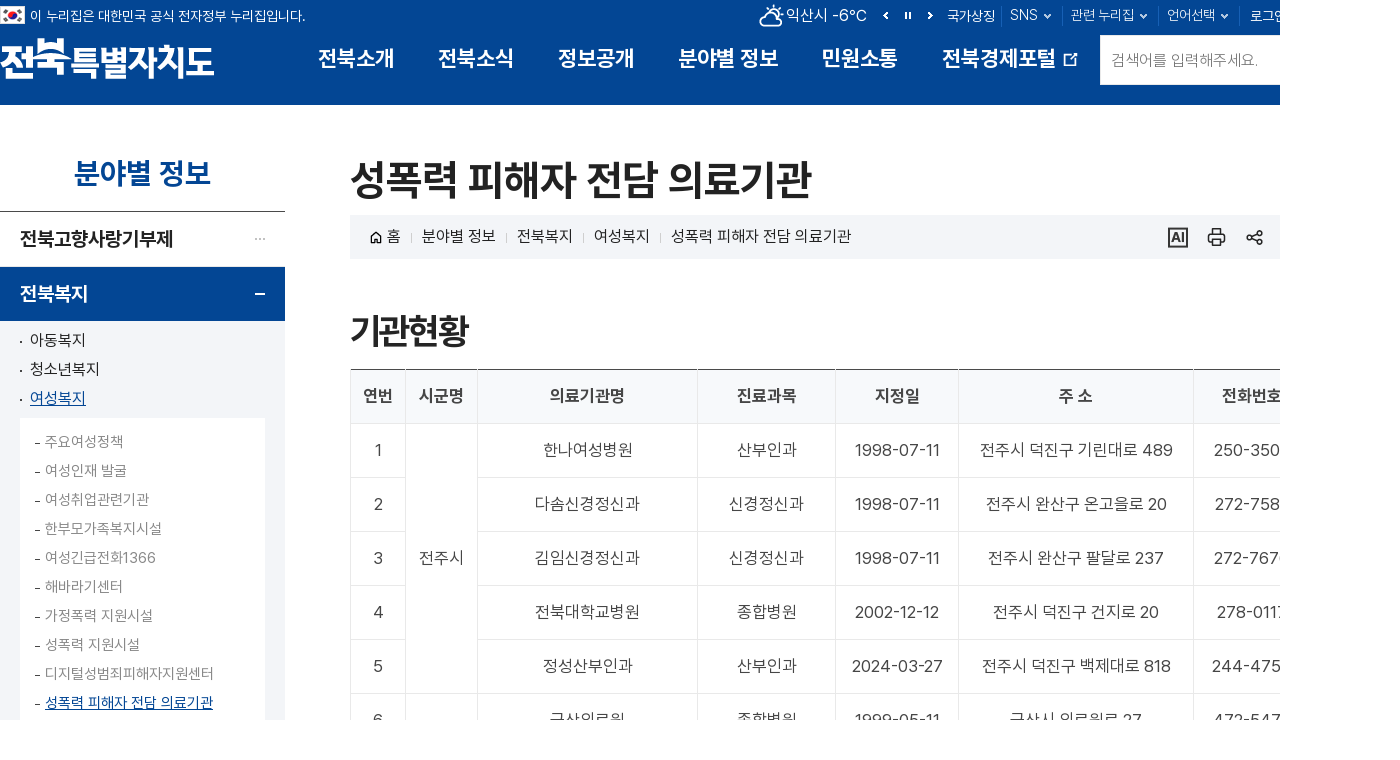

--- FILE ---
content_type: text/html; charset=UTF-8
request_url: https://www.jeonbuk.go.kr/index.jeonbuk?menuCd=DOM_000000104001003009
body_size: 210698
content:










	











     


<!doctype html>
<html lang="ko" data-mode="light">
<head>
    <meta charset="utf-8">
	
	
	
    <title>분야별 정보 > 전북복지 > 여성복지 > 성폭력 피해자 전담 의료기관 | 전북특별자치도</title>
    <meta name="title" content="전북특별자치도">
    <meta name="author" content="skoinfo">
    <meta name="keywords" content="전북특별자치도, 전북소식, 정보공개, 분야별정보, 민원소통, 전북경제포털">
    <meta name="description" content="전북특별자치도">
    <meta http-equiv="X-UA-Compatible" content="IE=edge">

    <meta name="viewport" content="width=device-width, initial-scale=1.0, maximum-scale=1.0, minimum-scale=1.0, user-scalable=no, target-densitydpi=medium-dpi">
<meta name="naver-site-verification" content="0601b5d7ccf1588fcb46cce0e86c0096c9f22dc9" />
	<meta property="og:image" content="https://www.jeonbuk.go.kr/upload_data/user_file/01_portal/sub1/emblem2.png">
	<link rel="shortcut icon" href="/upload_data/user_file/common/favicon.ico">
	<link rel="stylesheet" type="text/css" href="/rfc3/user/domain/www.jeonbuk.go.kr.80/0/673.css?dt=202601191351" />
	<link rel="stylesheet" type="text/css" href="/rfc3/user/domain/www.jeonbuk.go.kr.80/0/672.css?dt=202601191351" />
	<link rel="stylesheet" type="text/css" href="/rfc3/user/domain/www.jeonbuk.go.kr.80/0/676.css?dt=202601191351" />
	<link rel="stylesheet" type="text/css" href="/rfc3/user/domain/www.jeonbuk.go.kr.80/0/1381.css?dt=202601191351" />
	<link rel="stylesheet" type="text/css" href="/rfc3/user/domain/www.jeonbuk.go.kr.80/0/677.css?dt=202601191351" />
	<link rel="stylesheet" type="text/css" href="/rfc3/user/domain/www.jeonbuk.go.kr.80/0/674.css?dt=202601191351" />
	<link rel="stylesheet" type="text/css" href="/rfc3/user/domain/www.jeonbuk.go.kr.80/0/675.css?dt=202601191351" />
	<link rel="stylesheet" type="text/css" href="/rfc3/user/domain/www.jeonbuk.go.kr.80/0/720.css?dt=202601191351" />
	<link rel="stylesheet" type="text/css" href="/rfc3/user/domain/www.jeonbuk.go.kr.80/0/1806.css?dt=202601191351" />
    <script type="text/javascript" src="/jquery/jquery-3.5.1.min.js"></script>
    <link rel="stylesheet" type="text/css" href="/js/slick/slick.css"/>
    <script type="text/javascript" src="/js/slick/slick.js"></script>
   <link rel="stylesheet" href="/jquery/jquery-ui.css" type="text/css" />
<script src="/jquery/jquery-ui.min.js"></script>
<link rel="stylesheet" type="text/css" href="/rfc3/user/domain/www.jeonbuk.go.kr.80/0/1687.css?dt=202601191351" />
<script type="text/javascript" src="/rfc3/user/domain/www.jeonbuk.go.kr.80/0/1688.js?dt=202601191351"></script>
<script src="https://unpkg.com/browse/@videojs/http-streaming@2.6.0/dist/videojs-http-streaming.min.js"></script>

    <script type="text/javascript" language="javascript" src="/js/jquery.carouFredSel-6.2.1.js"></script> <!--carouFredsSel슬라이드-->   
	<script src="https://t1.kakaocdn.net/kakao_js_sdk/2.7.4/kakao.min.js" integrity="sha384-DKYJZ8NLiK8MN4/C5P2dtSmLQ4KwPaoqAfyA/DfmEc1VDxu4yyC7wy6K1Hs90nka" crossorigin="anonymous"></script>
	<script>
	  Kakao.init('82f420f14f54add74d21801ade48fa37'); // 사용하려는 앱의 JavaScript 키 입력
	</script>

<script type="text/javascript" src="/rfc3/user/domain/www.jeonbuk.go.kr.80/0/693.js?dt=202601191351"></script>
<script type="text/javascript" src="/rfc3/user/domain/www.jeonbuk.go.kr.80/0/694.js?dt=202601191351"></script>
<script type="text/javascript" src="/rfc3/user/domain/www.jeonbuk.go.kr.80/0/719.js?dt=202601191351"></script>
<script type="text/javascript" src="/rfc3/user/domain/www.jeonbuk.go.kr.80/0/1290.js?dt=202601191351"></script>
<script type="text/javascript" src="/rfc3/user/domain/www.jeonbuk.go.kr.80/0/1191.js?dt=202601191351"></script> <!-- 서브페이지 공통스크립트 -->
    <!--[if lt IE 9]>
	<script src="/js/html5shiv.js"></script>
	<script src="/js/respond.min.js"></script>
	<![endif]-->
<script type="text/javascript" src="/rfc3/user/domain/www.jeonbuk.go.kr.80/0/1618.js?dt=202601191351"></script>
<script type="text/javascript" src="/rfc3/user/domain/www.jeonbuk.go.kr.80/0/739.js?dt=202601191351"></script>
</head>
<body class="subl_portal">



    <script>
        var anyidAdaptor = anyidAdaptor || {};
        
        
        
        
        
        

        /*이용기관 수정 영역 Start*/
        anyidAdaptor.orgLogin = function(data){
            var xhr = new XMLHttpRequest();
            xhr.open("POST", anyidAdaptor.agencyContextPath + "/index.jeonbuk?contentsSid=1912", true);
            xhr.setRequestHeader("Content-Type", "application/x-www-form-urlencoded");

            xhr.onreadystatechange = function() {
            	
                if (xhr.readyState === 4 && xhr.status === 200) {
                    var response = JSON.parse(xhr.responseText);
                    if (response.success) {
                    	window.location.href='null';
                    } else {
                    	
                    }
                }
            };
            let jsonObject = new Object();
            jsonObject.txId = data.txId;
            jsonObject.ssob = data.ssob;
            jsonObject.userSeCd = data.userSeCd;
            let jsonStr = JSON.stringify(jsonObject);
            let encodedString = btoa(jsonStr);
            
            var data = "data=" + encodedString+"&txId=" + data.txId;            
            xhr.send(data);
            
        }
        /*이용기관 수정 영역 End*/
        
        
        /*이용기관 문구수정 영역 Start*/
        anyidAdaptor.JoinConfirm = function(portalJoinUri, memberData){
            if(!confirm('Any-ID 사용자등록 하시겠습니까?')) {
                anyidAdaptor.orgLogin();
                return;
            }else{
                anyidAdaptor.receiveAnyIdJoin(portalJoinUri, memberData);
            }
        }
        /*이용기관 문구수정 영역 End*/
        
        
        

        anyidAdaptor.portalJoinUri = "null";
        anyidAdaptor.certData = null;
        anyidAdaptor.ssoByPass = "0";
        anyidAdaptor.niRegYn = "null";
        anyidAdaptor.agencyContextPath = "";
        
        
        anyidAdaptor.success = function(data){
            if(anyidAdaptor.ssoByPass != 0 || !data.useSso) {
                anyidAdaptor.orgLogin(data);
            } else {
                anyidAdaptor.certData = data;
                anyidAdaptor.userCheck();
            }  
        }
        
        anyidAdaptor.userCheck = function(){
            var xhr = new XMLHttpRequest();
            xhr.open("POST", anyidAdaptor.agencyContextPath + "/oidc/userCheck", true);
            xhr.setRequestHeader("Content-Type", "application/x-www-form-urlencoded");

            xhr.onreadystatechange = function() {            	
                if (xhr.readyState === 4 && xhr.status === 200) {
                    var response = JSON.parse(xhr.responseText);
                    console.log(response);
                    if (response.success) {
                        anyidAdaptor.ssoLogin();
                    } else {
                   	
                        setTimeout(function() {
                            anyidAdaptor.receiveAnyIdJoin(response.uri, response.data);
                        }, 100);  
                    }
                }
            };

            let jsonObject = new Object();
            jsonObject.txId = anyidAdaptor.certData.txId;
            jsonObject.ssob = anyidAdaptor.certData.ssob;
            jsonObject.userSeCd = anyidAdaptor.certData.userSeCd;
            
            let jsonStr = JSON.stringify(jsonObject);
            let encodedString = btoa(jsonStr);
            
            var data = "data=" + encodedString + "&txId=" + anyidAdaptor.certData.txId;
            xhr.send(data);
            
        }

        //anyid가입
        anyidAdaptor.receiveAnyIdJoin = function(portalJoinUri, memberData){
        
            var url = portalJoinUri+encodeURIComponent(memberData);
            anyidAdaptor.popup(url,"openAnyIdRegistUserIdv",700,740);

            window.addEventListener("message", function(event) {
                var result;
                try {
                    result = JSON.parse(event.data);
                } catch (error) {
                    console.error("Received message is not valid JSON:", error);
                    return;
                }
                
                if(!result.funcName || (result.funcName !== "trmsAgreComplete" && result.funcName !== "registUserComplete")) {
                    return;
                }
                if(result.status === "success") {
                    if(result.trmsAgreYn == "Y"){
                        anyidAdaptor.ssoLogin();
                    }else{
                        anyidAdaptor.orgLogin();
                    }
                }else{
                    
                    anyidAdaptor.orgLogin();
                }

            }, false);
        }

        // 팝업 호출
        anyidAdaptor.popup = function(url, name, width, height){
            let left = (screen.width) ? (screen.width-width)/2 : 0;
            let top = (screen.height) ? (screen.height-height)/2 : 0;
            let popup=window.open(url, name ,"resizable=yes,toolbar=no,scrollbars=yes,location=no,top="+top+"px,left="+left+"px,width="+width+"px,height="+height+"px");
            if(popup){
                popup.focus();
            }
        }

        anyidAdaptor.ssoLogin = function(){
            let jsonObject = new Object();
            jsonObject.txId = anyidAdaptor.certData.txId;
            jsonObject.ssob = anyidAdaptor.certData.ssob;
            jsonObject.userSeCd = anyidAdaptor.certData.userSeCd;
            let jsonStr = JSON.stringify(jsonObject);
            let encodedString = btoa(jsonStr);
            var baseUrl = window.location.origin + anyidAdaptor.agencyContextPath + "/oidc/ssoLogin";
            var urlWithParams = baseUrl + "?data=" + encodedString;
            window.location.href = urlWithParams;
            
        }
        
        anyidAdaptor.ssoLoginPageSub = function(baseUrl, endPoint, acrValues){
            var subUrl = "";
            
            if (endPoint && endPoint.trim() !== "") {
                subUrl = "?endPoint=" + encodeURIComponent(endPoint);
            }
            
            if (!acrValues && acrValues.trim() == "") {
                acrValues = "3" 
            }
            
            if (acrValues && acrValues.trim() !== "") {
                if(subUrl == ""){
                    subUrl = "?";
                }else{
                    subUrl = subUrl + "&";
                }
                subUrl = subUrl + "acrValues=" + acrValues;
            }
            
            window.location.replace(baseUrl+subUrl);
        }
        
        /**/
        anyidAdaptor.ssoLogout = function(endPoint) {
            endPoint = typeof endPoint !== 'undefined' ? endPoint : "/";
            var baseUrl = window.location.origin + anyidAdaptor.agencyContextPath + "/oidc/ssoLogout";
            baseUrl = baseUrl + "?endPoint=" + encodeURIComponent(endPoint);
            window.location.replace(baseUrl);
        }
        /**/
        anyidAdaptor.reAuthLevel = function(endPoint, acrValues){
            endPoint = typeof endPoint !== 'undefined' ? endPoint : "/";
            var baseUrl = window.location.origin + anyidAdaptor.agencyContextPath + "/oidc/reAuthLevel";
            anyidAdaptor.ssoLoginPageSub(baseUrl, endPoint, acrValues)

        }
        /**/
        anyidAdaptor.ssoLoginPage = function(endPoint, acrValues){
            endPoint = typeof endPoint !== 'undefined' ? endPoint : "/";
            var baseUrl = window.location.origin + anyidAdaptor.agencyContextPath + "/oidc/auth";
            anyidAdaptor.ssoLoginPageSub(baseUrl, endPoint, acrValues)
        }
        
        /**/
        anyidAdaptor.ssoSvcToSvc = function(url, endPoint){
            var baseUrl = url + "/oidc/svcToSvc?endPoint=" + encodeURIComponent(endPoint);;
            window.open(baseUrl, "_blank");
        }


    </script>

    <ul id="skip">
        <li><a href="#content">본문바로가기</a></li>
    </ul>

    <div class="s_container">
        <header>
	








			<div class="head">
                <h1><a href="/index.jeonbuk">전북특별자치도</a></h1>
                <div class="gnbarea">
					
                    <div class="t_weather" >
                        <!-- 설정에서 숨김시  style="display:none" 추가 -->
                        <div class="tw_list">
                            <ul>
                                
                            </ul>
                        </div>
                        <p class="tw_btn">
                            <button class="prev">이전</button>
                            <button class="stop">정지</button>
                            <!-- <button class="play">재생</button> -->
                            <button class="next">다음</button>
                        </p>
                    </div>
                    <div class="gnb">
						 <p class="nuri">이 누리집은 대한민국 공식 전자정부 누리집입니다.</p> 
                        <ul>
							<li class="nation"><a href="https://www.mois.go.kr/frt/sub/popup/p_taegugki_banner/screen.do" title="새창으로 열림" target="_blank">국가상징</a></li>
                            <li class="t_sns" >
                                <!-- 펼침시 on 추가 / 설정에서 숨김시  style="display:none" 추가 --><button>SNS</button>
                                <div>
                                    <ul>
                                        <li class="ut"><a href="https://www.youtube.com/@jeonbukstar" title="새창으로 열림" target="_blank">유튜브</a></li>
                                        <li class="blog"><a href="https://blog.naver.com/jbgokr" title="새창으로 열림" target="_blank">블로그</a></li>
                                        <li class="face"><a href="https://www.facebook.com/jeonbuk.kr/" title="새창으로 열림" target="_blank">페이스북</a></li>
                                        <li class="ins"><a href="https://www.instagram.com/jeonbukstar/" title="새창으로 열림" target="_blank">인스타그램</a></li>
                                        <li class="ka"><a href="https://story.kakao.com/ch/jeonbukstory" title="새창으로 열림" target="_blank">카카오스토리</a></li>
                                        <li class="ch"><a href="https://pf.kakao.com/_Kixorxb" title="새창으로 열림" target="_blank">카카오채널</a></li>
                                    </ul><button>닫기</button>
                                </div>
                            </li>
                            <li class="t_site" ><button>관련 누리집</button>
                                <div>
                                    <ul>
                                        <li><a href="/governor/index.jeonbuk" title="새창으로 열림" target="_blank">도지사실</a></li>
                                        <li><a href="https://www.jbstatecouncil.jeonbuk.kr/jbassem/main" title="새창으로 열림" target="_blank">전북특별자치도의회</a></li>
                                        <li><a href="/itv/index.jeonbuk" title="새창으로 열림" target="_blank">전북생생TV</a></li>
                                        <li><a href="/ebook/index.jeonbuk" title="새창으로 열림" target="_blank">전자책</a></li>
                                        <li><a href="https://archives.jb.go.kr/" title="새창으로 열림" target="_blank">전북특별자치도 기록관</a></li>
                                        <li><a href="https://tour.jb.go.kr/index.do" title="새창으로 열림" target="_blank">전북여행</a></li>
                                        <li><a href="https://policy.jb.go.kr/" title="새창으로 열림" target="_blank">전북소통대로</a></li>
                                        <li><a href="https://www.ilovegohyang.go.kr/" title="새창으로 열림" target="_blank">고향사랑기부제</a></li>
                                    </ul><button>닫기</button>
                                </div>
                            </li>
                            <li class="t_lang " ><button>언어선택</button>
                                <div>
                                    <ul>
                                        <li><a href="/eng" title="새창으로 열림" target="_blank">English</a></li>
                                        <li><a href="/chn" title="새창으로 열림" target="_blank">中國語</a></li>
                                        <li><a href="/jpn" title="새창으로 열림" target="_blank">日本語</a></li>
                                        <li><a href="/vtm" title="새창으로 열림" target="_blank">Việt Nam</a></li>
                                    </ul><button>닫기</button>
                                </div>
                            </li>
                            <li class="t_login">
							
							<a href="/index.jeonbuk?loginMode=login&returnUrl=https%3A%2F%2Fwww.jeonbuk.go.kr%2Findex.jeonbuk%3FmenuCd%3DDOM_000000104001003009">로그인</a>
							
                            </li>
                            <li class="t_sitemap"><a href="/index.jeonbuk?menuCd=DOM_000000107004000000">누리집 지도</a></li>
                        </ul>
                    </div>
                </div>
                <button class="menuopen">메뉴열기</button>
                <nav class="menu ">
                    <!-- 모바일 메뉴 펼침시 on 추가 -->
                    <h2>전체메뉴</h2>
                    <ul>
				
						<li class="menu1"><a  href="/index.jeonbuk?menuCd=DOM_000000101000000000" >전북소개</a>

                            <div class="depth2">
                                <ul>

								<li class=""><a href="/index.jeonbuk?menuCd=DOM_000000101009000000" >전북특별자치도 소개</a>
								
                                      <div class="depth3">
                                          <ul>

											<li><a href="/index.jeonbuk?menuCd=DOM_000000101009001000" >전북특별자치도란?</a>
											
											</li>

											<li><a href="/index.jeonbuk?menuCd=DOM_000000101009002000" >전북특별자치도 용어 Q&A</a>
											
											</li>

											<li><a href="/index.jeonbuk?menuCd=DOM_000000101009003000" >자료실</a>
											
											</li>

											<li><a href="/index.jeonbuk?menuCd=DOM_000000101009004000" >홍보영상 게시판</a>
											
											</li>

											<li><a href="/index.jeonbuk?menuCd=DOM_000000101009005000" >전북자치도 이렇게 달라지고 있습니다</a>
											
											</li>

											<li><a href="/index.jeonbuk?menuCd=DOM_000000101009006000" title="새창으로 열림" target="_blank">지구·특구·단지<span class='new_win'>새창열림</span></a>
											
											</li>

                                          </ul>							
                                      </div>

                                    </li>

								<li class=""><a href="/index.jeonbuk?menuCd=DOM_000000101002000000" >전북특별자치도 상징</a>
								
                                      <div class="depth3">
                                          <ul>

											<li><a href="/index.jeonbuk?menuCd=DOM_000000101002007000" >문장/휘장/철인</a>
											
											</li>

											<li><a href="/index.jeonbuk?menuCd=DOM_000000101002002000" >브랜드 슬로건</a>
											
											</li>

											<li><a href="/index.jeonbuk?menuCd=DOM_000000101002010000" >응용 디자인</a>
											
											</li>

											<li><a href="/index.jeonbuk?menuCd=DOM_000000101002009000" >도기</a>
											
											</li>

											<li><a href="/index.jeonbuk?menuCd=DOM_000000101002001000" >꽃/새/나무</a>
											
											</li>

											<li><a href="/index.jeonbuk?menuCd=DOM_000000101002008000" >서체</a>
											
											</li>

											<li><a href="/index.jeonbuk?menuCd=DOM_000000101002005000" >도정슬로건</a>
											
											</li>

											<li><a href="/index.jeonbuk?menuCd=DOM_000000101002006000" >도민의 노래</a>
											
											</li>

                                          </ul>							
                                      </div>

                                    </li>

								<li class=""><a href="/index.jeonbuk?menuCd=DOM_000000101003000000" >도청안내</a>
								
                                      <div class="depth3">
                                          <ul>

											<li><a href="/index.jeonbuk?menuCd=DOM_000000101003001000" >조직도</a>
											
											<div class="depth4">
											<ul>

												<li><a href="/index.jeonbuk?menuCd=DOM_000000101003001001" >본청</a></li>

												<li><a href="/index.jeonbuk?menuCd=DOM_000000101003001002" >의회사무처</a></li>

												<li><a href="/index.jeonbuk?menuCd=DOM_000000101003001003" >시군</a></li>

											</ul>
											</div>
											
											</li>

											<li><a href="/index.jeonbuk?menuCd=DOM_000000101003002000" >직원검색</a>
											
											</li>

											<li><a href="/index.jeonbuk?menuCd=DOM_000000101003003000" >청사층별배치도</a>
											
											</li>

											<li><a href="/index.jeonbuk?menuCd=DOM_000000101003004000" >찾아오시는길</a>
											
											</li>

											<li><a href="/index.jeonbuk?menuCd=DOM_000000101003005000" >직속기관·사업장 주소/전화</a>
											
											<div class="depth4">
											<ul>

												<li><a href="/index.jeonbuk?menuCd=DOM_000000101003005001" >직속기관·사업소</a></li>

											</ul>
											</div>
											
											</li>

											<li><a href="/index.jeonbuk?menuCd=DOM_000000101003007000" >시군안내</a>
											
											</li>

											<li><a href="/index.jeonbuk?menuCd=DOM_000000101003006000" >시설물이용안내</a>
											
											</li>

                                          </ul>							
                                      </div>

                                    </li>

								<li class=""><a href="/index.jeonbuk?menuCd=DOM_000000101004000000" >일반현황</a>
								
                                      <div class="depth3">
                                          <ul>

											<li><a href="/index.jeonbuk?menuCd=DOM_000000101004001000" >위치와 면적</a>
											
											</li>

											<li><a href="/index.jeonbuk?menuCd=DOM_000000101004002000" >지세와 기후</a>
											
											</li>

											<li><a href="/index.jeonbuk?menuCd=DOM_000000101004003000" >인구 및 세대</a>
											
											</li>

											<li><a href="/index.jeonbuk?menuCd=DOM_000000101004004000" >행정구역</a>
											
											</li>

											<li><a href="/index.jeonbuk?menuCd=DOM_000000101004005000" >역사</a>
											
											</li>

											<li><a href="/index.jeonbuk?menuCd=DOM_000000101004007000" >전북도 연혁</a>
											
											</li>

											<li><a href="/index.jeonbuk?menuCd=DOM_000000101004006000" >역대특별자치도지사</a>
											
											</li>

                                          </ul>							
                                      </div>

                                    </li>

								<li class=""><a href="/index.jeonbuk?menuCd=DOM_000000101005000000" >도정자료</a>
								
                                      <div class="depth3">
                                          <ul>

											<li><a href="/index.jeonbuk?menuCd=DOM_000000101005001000" >도민헌장</a>
											
											</li>

											<li><a href="/index.jeonbuk?menuCd=DOM_000000101005002000" >도정백서</a>
											
											</li>

											<li><a href="/index.jeonbuk?menuCd=DOM_000000101005003000" >도정지표</a>
											
											</li>

											<li><a href="/index.jeonbuk?menuCd=DOM_000000101005004000" >전북특별자치도 종합계획</a>
											
											</li>

											<li><a href="/index.jeonbuk?menuCd=DOM_000000101005005000" >전북특별자치도 주요업무계획</a>
											
											</li>

											<li><a href="/index.jeonbuk?menuCd=DOM_000000101005006000" title="새창으로 열림" target="_blank">통계로 본 전북<span class='new_win'>새창열림</span></a>
											
											</li>

                                          </ul>							
                                      </div>

                                    </li>

                                </ul>
                            </div>

                        </li>

						<li class="menu2"><a  href="/index.jeonbuk?menuCd=DOM_000000102000000000" >전북소식</a>

                            <div class="depth2">
                                <ul>

								<li class=""><a href="/index.jeonbuk?menuCd=DOM_000000102001000000" >공지사항</a>
								
                                      <div class="depth3">
                                          <ul>

											<li><a href="/index.jeonbuk?menuCd=DOM_000000102001001000" >전북특별자치도</a>
											
											</li>

											<li><a href="/index.jeonbuk?menuCd=DOM_000000102001002000" >타기관</a>
											
											</li>

											<li><a href="/index.jeonbuk?menuCd=DOM_000000102001003000" >(구)부서소식</a>
											
											</li>

                                          </ul>							
                                      </div>

                                    </li>

								<li class=""><a href="/index.jeonbuk?menuCd=DOM_000000102002000000" >공고/고시</a>
								
                                      <div class="depth3">
                                          <ul>

											<li><a href="/index.jeonbuk?menuCd=DOM_000000102002005000" >전북특별자치도</a>
											
											</li>

											<li><a href="/index.jeonbuk?menuCd=DOM_000000102002006000" >타기관</a>
											
											</li>

                                          </ul>							
                                      </div>

                                    </li>

								<li class="noDeps"><a href="/index.jeonbuk?menuCd=DOM_000000102003000000" title="새창으로 열림" target="_blank">입법예고<span class='new_win'>새창열림</span></a>
								
                                    </li>

								<li class="noDeps"><a href="/index.jeonbuk?menuCd=DOM_000000102019000000" >주간행사</a>
								
                                    </li>

								<li class="noDeps"><a href="/index.jeonbuk?menuCd=DOM_000000102020000000" >오늘의행사</a>
								
                                    </li>

								<li class="noDeps"><a href="/index.jeonbuk?menuCd=DOM_000000102004000000" >인사/동정</a>
								
                                    </li>

								<li class="noDeps"><a href="/index.jeonbuk?menuCd=DOM_000000102005000000" >인사교류</a>
								
                                    </li>

								<li class="noDeps"><a href="/index.jeonbuk?menuCd=DOM_000000102006000000" >공연전시</a>
								
                                    </li>

								<li class=""><a href="/index.jeonbuk?menuCd=DOM_000000102009000000" >쏙쏙도정소식</a>
								
                                      <div class="depth3">
                                          <ul>

											<li><a href="/index.jeonbuk?menuCd=DOM_000000102009007000" >완주‧전주 통합, 세 가지 질문</a>
											
											</li>

											<li><a href="/index.jeonbuk?menuCd=DOM_000000102009006000" >완주‧전주 상생발전방안</a>
											
											</li>

											<li><a href="/index.jeonbuk?menuCd=DOM_000000102009003000" >완주‧전주 상생협력사업</a>
											
											</li>

                                          </ul>							
                                      </div>

                                    </li>

								<li class="noDeps"><a href="/index.jeonbuk?menuCd=DOM_000000102010000000" >오피니언</a>
								
                                    </li>

								<li class="noDeps"><a href="/index.jeonbuk?menuCd=DOM_000000102021000000" >도정주간홍보계획</a>
								
                                    </li>

								<li class=""><a href="/index.jeonbuk?menuCd=DOM_000000102012000000" >시험채용</a>
								
                                      <div class="depth3">
                                          <ul>

											<li><a href="/index.jeonbuk?menuCd=DOM_000000102012001000" >지방공무원 임용시험</a>
											
											<div class="depth4">
											<ul>

												<li><a href="/index.jeonbuk?menuCd=DOM_000000102012001001" >시험공고 및 안내</a></li>

												<li><a href="/index.jeonbuk?menuCd=DOM_000000102012001002" >합격자발표</a></li>

											</ul>
											</div>
											
											</li>

											<li><a href="/index.jeonbuk?menuCd=DOM_000000102012002000" >소방공무원 임용시험</a>
											
											<div class="depth4">
											<ul>

												<li><a href="/index.jeonbuk?menuCd=DOM_000000102012002001" >시험공고 및 안내</a></li>

											</ul>
											</div>
											
											</li>

											<li><a href="/index.jeonbuk?menuCd=DOM_000000102012003000" >임기제/개방형직위 임용시험</a>
											
											<div class="depth4">
											<ul>

												<li><a href="/index.jeonbuk?menuCd=DOM_000000102012003001" >시험공고 및 안내</a></li>

												<li><a href="/index.jeonbuk?menuCd=DOM_000000102012003002" >합격자발표</a></li>

											</ul>
											</div>
											
											</li>

											<li><a href="/index.jeonbuk?menuCd=DOM_000000102012004000" >공무직근로자 임용시험</a>
											
											<div class="depth4">
											<ul>

												<li><a href="/index.jeonbuk?menuCd=DOM_000000102012004001" >시험공고 및 안내</a></li>

												<li><a href="/index.jeonbuk?menuCd=DOM_000000102012004002" >합격자발표</a></li>

											</ul>
											</div>
											
											</li>

											<li><a href="/index.jeonbuk?menuCd=DOM_000000102012005000" >청원경찰 임용시험</a>
											
											<div class="depth4">
											<ul>

												<li><a href="/index.jeonbuk?menuCd=DOM_000000102012005001" >시험공고 및 안내</a></li>

											</ul>
											</div>
											
											</li>

											<li><a href="/index.jeonbuk?menuCd=DOM_000000102012006000" >자격/면허 임용시험</a>
											
											<div class="depth4">
											<ul>

												<li><a href="/index.jeonbuk?menuCd=DOM_000000102012006001" >시험공고 및 안내</a></li>

												<li><a href="/index.jeonbuk?menuCd=DOM_000000102012006002" >합격자발표</a></li>

											</ul>
											</div>
											
											</li>

											<li><a href="/index.jeonbuk?menuCd=DOM_000000102012007000" >기간제근로자 임용시험</a>
											
											<div class="depth4">
											<ul>

												<li><a href="/index.jeonbuk?menuCd=DOM_000000102012007001" >시험공고 및 안내</a></li>

												<li><a href="/index.jeonbuk?menuCd=DOM_000000102012007002" >합격자발표</a></li>

											</ul>
											</div>
											
											</li>

											<li><a href="/index.jeonbuk?menuCd=DOM_000000102012008000" >타기관시험 및 임용정보</a>
											
											<div class="depth4">
											<ul>

												<li><a href="/index.jeonbuk?menuCd=DOM_000000102012008001" >시험공고 및 안내</a></li>

												<li><a href="/index.jeonbuk?menuCd=DOM_000000102012008002" >합격자발표</a></li>

											</ul>
											</div>
											
											</li>

											<li><a href="/index.jeonbuk?menuCd=DOM_000000102012009000" title="새창으로 열림" target="_blank">성적조회 및 인터넷 접수<span class='new_win'>새창열림</span></a>
											
											</li>

                                          </ul>							
                                      </div>

                                    </li>

								<li class="noDeps"><a href="/index.jeonbuk?menuCd=DOM_000000102013000000" title="새창으로 열림" target="_blank">전북뉴스룸<span class='new_win'>새창열림</span></a>
								
                                    </li>

								<li class="noDeps"><a href="/index.jeonbuk?menuCd=DOM_000000102014000000" >전북특별자치도보</a>
								
                                    </li>

								<li class=""><a href="/index.jeonbuk?menuCd=DOM_000000102015000000" >이미지갤러리</a>
								
                                      <div class="depth3">
                                          <ul>

											<li><a href="/index.jeonbuk?menuCd=DOM_000000102015005000" >이미지갤러리</a>
											
											</li>

											<li><a href="/index.jeonbuk?menuCd=DOM_000000102015003000" >2036 하계올림픽 전북유치 기원 그림공모 당선작</a>
											
											</li>

											<li><a href="/index.jeonbuk?menuCd=DOM_000000102015004000" >2025 전북특별자치도 드론 영상 및 사진 공모전 수상작</a>
											
											</li>

                                          </ul>							
                                      </div>

                                    </li>

								<li class="noDeps"><a href="/index.jeonbuk?menuCd=DOM_000000102016000000" >도정소식지 '얼쑤전북'</a>
								
                                    </li>

								<li class="noDeps"><a href="/index.jeonbuk?menuCd=DOM_000000102017000000" >향우소식</a>
								
                                    </li>

                                </ul>
                            </div>

                        </li>

						<li class="menu3"><a  href="/index.jeonbuk?menuCd=DOM_000000103000000000" >정보공개</a>

                            <div class="depth2">
                                <ul>

								<li class=""><a href="/index.jeonbuk?menuCd=DOM_000000103001000000" >전북재정</a>
								
                                      <div class="depth3">
                                          <ul>

											<li><a href="/index.jeonbuk?menuCd=DOM_000000103001001000" >주민참여예산</a>
											
											<div class="depth4">
											<ul>

												<li><a href="/index.jeonbuk?menuCd=DOM_000000103001001001" >예산관련 의견수렴</a></li>

												<li><a href="/index.jeonbuk?menuCd=DOM_000000103001001002" title="새창으로 열림" target="_blank">재정용어사전<span class='new_win'>새창열림</span></a></li>

											</ul>
											</div>
											
											</li>

											<li><a href="/index.jeonbuk?menuCd=DOM_000000103001002000" >예산학교</a>
											
											</li>

											<li><a href="/index.jeonbuk?menuCd=DOM_000000103001003000" >재정운영상황공개</a>
											
											<div class="depth4">
											<ul>

												<li><a href="/index.jeonbuk?menuCd=DOM_000000103001003008" >자금운영현황</a></li>

												<li><a href="/index.jeonbuk?menuCd=DOM_000000103001003002" >세입현황</a></li>

												<li><a href="/index.jeonbuk?menuCd=DOM_000000103001003003" >세출현황</a></li>

												<li><a href="/index.jeonbuk?menuCd=DOM_000000103001003005" >세부사업설명서</a></li>

											</ul>
											</div>
											
											</li>

											<li><a href="/index.jeonbuk?menuCd=DOM_000000103001004000" >예산공개</a>
											
											<div class="depth4">
											<ul>

												<li><a href="/index.jeonbuk?menuCd=DOM_000000103001004057" >2026년 예산</a></li>

												<li><a href="/index.jeonbuk?menuCd=DOM_000000103001004058" >2025년 3회 추경</a></li>

												<li><a href="/index.jeonbuk?menuCd=DOM_000000103001004056" >2025년 2회 추경</a></li>

												<li><a href="/index.jeonbuk?menuCd=DOM_000000103001004055" >2025년 1회 추경</a></li>

												<li><a href="/index.jeonbuk?menuCd=DOM_000000103001004053" >2025년 예산</a></li>

												<li><a href="/index.jeonbuk?menuCd=DOM_000000103001004054" >2024년 2회 추경</a></li>

												<li><a href="/index.jeonbuk?menuCd=DOM_000000103001004052" >2024년 1회 추경</a></li>

												<li><a href="/index.jeonbuk?menuCd=DOM_000000103001004050" >2024년 예산</a></li>

												<li><a href="/index.jeonbuk?menuCd=DOM_000000103001004051" >2023년 3회 추경</a></li>

												<li><a href="/index.jeonbuk?menuCd=DOM_000000103001004001" >2023년 2회 추경</a></li>

												<li><a href="/index.jeonbuk?menuCd=DOM_000000103001004002" >2023년 1회 추경</a></li>

												<li><a href="/index.jeonbuk?menuCd=DOM_000000103001004003" >2023년 예산</a></li>

												<li><a href="/index.jeonbuk?menuCd=DOM_000000103001004004" >2022년 2회 추경</a></li>

												<li><a href="/index.jeonbuk?menuCd=DOM_000000103001004005" >2022년 1회 추경</a></li>

												<li><a href="/index.jeonbuk?menuCd=DOM_000000103001004006" >2022년 예산</a></li>

												<li><a href="/index.jeonbuk?menuCd=DOM_000000103001004007" >2021년 3회 추경</a></li>

												<li><a href="/index.jeonbuk?menuCd=DOM_000000103001004008" >2021년 2회 추경</a></li>

												<li><a href="/index.jeonbuk?menuCd=DOM_000000103001004009" >2021년 1회 추경</a></li>

												<li><a href="/index.jeonbuk?menuCd=DOM_000000103001004010" >2021년 예산</a></li>

												<li><a href="/index.jeonbuk?menuCd=DOM_000000103001004011" >2020년 4회 추경</a></li>

												<li><a href="/index.jeonbuk?menuCd=DOM_000000103001004012" >2020년 3회 추경</a></li>

												<li><a href="/index.jeonbuk?menuCd=DOM_000000103001004013" >2020년 2회 추경</a></li>

												<li><a href="/index.jeonbuk?menuCd=DOM_000000103001004014" >2020년 1회 추경</a></li>

												<li><a href="/index.jeonbuk?menuCd=DOM_000000103001004015" >2020년 예산</a></li>

												<li><a href="/index.jeonbuk?menuCd=DOM_000000103001004016" >2019년 3회 추경</a></li>

												<li><a href="/index.jeonbuk?menuCd=DOM_000000103001004017" >2019년 2회 추경</a></li>

												<li><a href="/index.jeonbuk?menuCd=DOM_000000103001004018" >2019년 1회 추경</a></li>

												<li><a href="/index.jeonbuk?menuCd=DOM_000000103001004019" >2019년 예산</a></li>

												<li><a href="/index.jeonbuk?menuCd=DOM_000000103001004020" >2018년 간주 2차</a></li>

												<li><a href="/index.jeonbuk?menuCd=DOM_000000103001004021" >2018년 간주 1차</a></li>

												<li><a href="/index.jeonbuk?menuCd=DOM_000000103001004022" >2018년 2회추경</a></li>

												<li><a href="/index.jeonbuk?menuCd=DOM_000000103001004023" >2018년 1회추경</a></li>

												<li><a href="/index.jeonbuk?menuCd=DOM_000000103001004024" >2018년예산</a></li>

												<li><a href="/index.jeonbuk?menuCd=DOM_000000103001004025" >2017년 간주예산</a></li>

												<li><a href="/index.jeonbuk?menuCd=DOM_000000103001004026" >2017년 2회추경</a></li>

												<li><a href="/index.jeonbuk?menuCd=DOM_000000103001004027" >2017년 1회추경</a></li>

												<li><a href="/index.jeonbuk?menuCd=DOM_000000103001004028" >2017년 예산</a></li>

												<li><a href="/index.jeonbuk?menuCd=DOM_000000103001004029" >2016년 3회추경</a></li>

												<li><a href="/index.jeonbuk?menuCd=DOM_000000103001004030" >2016년 2회추경</a></li>

												<li><a href="/index.jeonbuk?menuCd=DOM_000000103001004031" >2016년 1회추경</a></li>

												<li><a href="/index.jeonbuk?menuCd=DOM_000000103001004032" >2016년 예산</a></li>

												<li><a href="/index.jeonbuk?menuCd=DOM_000000103001004033" >2015년 3회추경</a></li>

												<li><a href="/index.jeonbuk?menuCd=DOM_000000103001004034" >2015년 2회추경</a></li>

												<li><a href="/index.jeonbuk?menuCd=DOM_000000103001004035" >2015년 1회추경</a></li>

												<li><a href="/index.jeonbuk?menuCd=DOM_000000103001004036" >2015년 예산</a></li>

												<li><a href="/index.jeonbuk?menuCd=DOM_000000103001004037" >2014년 2회추경</a></li>

												<li><a href="/index.jeonbuk?menuCd=DOM_000000103001004038" >2014년 1회추경</a></li>

												<li><a href="/index.jeonbuk?menuCd=DOM_000000103001004039" >2014년 예산</a></li>

												<li><a href="/index.jeonbuk?menuCd=DOM_000000103001004040" >2013년 2회추경</a></li>

												<li><a href="/index.jeonbuk?menuCd=DOM_000000103001004041" >2013년 1회추경</a></li>

												<li><a href="/index.jeonbuk?menuCd=DOM_000000103001004042" >2013년 예산</a></li>

												<li><a href="/index.jeonbuk?menuCd=DOM_000000103001004043" >2012년 2회추경</a></li>

												<li><a href="/index.jeonbuk?menuCd=DOM_000000103001004044" >2012년 1회추경</a></li>

												<li><a href="/index.jeonbuk?menuCd=DOM_000000103001004045" >2012년 예산</a></li>

												<li><a href="/index.jeonbuk?menuCd=DOM_000000103001004046" >2011년 2회추경</a></li>

												<li><a href="/index.jeonbuk?menuCd=DOM_000000103001004047" >2011년 1회추경</a></li>

												<li><a href="/index.jeonbuk?menuCd=DOM_000000103001004048" >2011년 예산</a></li>

												<li><a href="/index.jeonbuk?menuCd=DOM_000000103001004049" >2011년 이전</a></li>

											</ul>
											</div>
											
											</li>

											<li><a href="/index.jeonbuk?menuCd=DOM_000000103001005000" >성인지예산공개</a>
											
											<div class="depth4">
											<ul>

												<li><a href="/index.jeonbuk?menuCd=DOM_000000103001005019" >2026년 예산</a></li>

												<li><a href="/index.jeonbuk?menuCd=DOM_000000103001005018" >2025년 예산</a></li>

												<li><a href="/index.jeonbuk?menuCd=DOM_000000103001005017" >2024년 예산</a></li>

												<li><a href="/index.jeonbuk?menuCd=DOM_000000103001005001" >2023년 예산</a></li>

												<li><a href="/index.jeonbuk?menuCd=DOM_000000103001005002" >2022년 예산</a></li>

												<li><a href="/index.jeonbuk?menuCd=DOM_000000103001005003" >2021년 예산</a></li>

												<li><a href="/index.jeonbuk?menuCd=DOM_000000103001005004" >2020년 예산</a></li>

												<li><a href="/index.jeonbuk?menuCd=DOM_000000103001005005" >2019년 예산</a></li>

												<li><a href="/index.jeonbuk?menuCd=DOM_000000103001005006" >2018년 예산</a></li>

												<li><a href="/index.jeonbuk?menuCd=DOM_000000103001005007" >2017년 예산</a></li>

												<li><a href="/index.jeonbuk?menuCd=DOM_000000103001005008" >2016년 1회 추경</a></li>

												<li><a href="/index.jeonbuk?menuCd=DOM_000000103001005009" >2016년 예산</a></li>

												<li><a href="/index.jeonbuk?menuCd=DOM_000000103001005010" >2015년 2회 추경</a></li>

												<li><a href="/index.jeonbuk?menuCd=DOM_000000103001005011" >2015년 1회 추경</a></li>

												<li><a href="/index.jeonbuk?menuCd=DOM_000000103001005012" >2015년 예산</a></li>

												<li><a href="/index.jeonbuk?menuCd=DOM_000000103001005013" >2014년 1회 추경</a></li>

												<li><a href="/index.jeonbuk?menuCd=DOM_000000103001005014" >2014년 예산</a></li>

												<li><a href="/index.jeonbuk?menuCd=DOM_000000103001005015" >2013년 1회 추경</a></li>

												<li><a href="/index.jeonbuk?menuCd=DOM_000000103001005016" >2013년 예산</a></li>

											</ul>
											</div>
											
											</li>

											<li><a href="/index.jeonbuk?menuCd=DOM_000000103001006000" >지방재정공시</a>
											
											<div class="depth4">
											<ul>

												<li><a href="/index.jeonbuk?menuCd=DOM_000000103001006014" >2025년</a></li>

												<li><a href="/index.jeonbuk?menuCd=DOM_000000103001006013" >2024년</a></li>

												<li><a href="/index.jeonbuk?menuCd=DOM_000000103001006001" >2023년</a></li>

												<li><a href="/index.jeonbuk?menuCd=DOM_000000103001006002" >2022년</a></li>

												<li><a href="/index.jeonbuk?menuCd=DOM_000000103001006003" >2021년</a></li>

												<li><a href="/index.jeonbuk?menuCd=DOM_000000103001006004" >2020년</a></li>

												<li><a href="/index.jeonbuk?menuCd=DOM_000000103001006005" >2019년</a></li>

												<li><a href="/index.jeonbuk?menuCd=DOM_000000103001006006" >2018년</a></li>

												<li><a href="/index.jeonbuk?menuCd=DOM_000000103001006007" >2017년</a></li>

												<li><a href="/index.jeonbuk?menuCd=DOM_000000103001006008" >2016년</a></li>

												<li><a href="/index.jeonbuk?menuCd=DOM_000000103001006009" >2015년</a></li>

												<li><a href="/index.jeonbuk?menuCd=DOM_000000103001006010" >2014년</a></li>

												<li><a href="/index.jeonbuk?menuCd=DOM_000000103001006011" >2013년</a></li>

												<li><a href="/index.jeonbuk?menuCd=DOM_000000103001006012" >2013년 이전자료</a></li>

											</ul>
											</div>
											
											</li>

											<li><a href="/index.jeonbuk?menuCd=DOM_000000103001007000" >재정정보공개</a>
											
											<div class="depth4">
											<ul>

												<li><a href="/index.jeonbuk?menuCd=DOM_000000103001007001" >지방재정건전성관리계획</a></li>

												<li><a href="/index.jeonbuk?menuCd=DOM_000000103001007002" >성과계획서</a></li>

												<li><a href="/index.jeonbuk?menuCd=DOM_000000103001007003" >지역통합재정통계</a></li>

												<li><a href="/index.jeonbuk?menuCd=DOM_000000103001007004" >재정운용상황개요서</a></li>

												<li><a href="/index.jeonbuk?menuCd=DOM_000000103001007005" >연도별 기금운용계획</a></li>

												<li><a href="/index.jeonbuk?menuCd=DOM_000000103001007006" >채무관리계획서</a></li>

												<li><a href="/index.jeonbuk?menuCd=DOM_000000103001007007" >중기지방재정계획</a></li>

												<li><a href="/index.jeonbuk?menuCd=DOM_000000103001007008" title="새창으로 열림" target="_blank">지방 출자-출연기관<span class='new_win'>새창열림</span></a></li>

											</ul>
											</div>
											
											</li>

											<li><a href="/index.jeonbuk?menuCd=DOM_000000103001008000" >세입/세출결산</a>
											
											<div class="depth4">
											<ul>

												<li><a href="/index.jeonbuk?menuCd=DOM_000000103001008016" >세입세출결산서 > 2024년</a></li>

												<li><a href="/index.jeonbuk?menuCd=DOM_000000103001008013" >세입세출결산서 > 2023년</a></li>

												<li><a href="/index.jeonbuk?menuCd=DOM_000000103001008001" >세입세출결산서 > 2022년</a></li>

												<li><a href="/index.jeonbuk?menuCd=DOM_000000103001008002" >세입세출결산서 > 2021년</a></li>

												<li><a href="/index.jeonbuk?menuCd=DOM_000000103001008003" >세입세출결산서 > 2020년</a></li>

												<li><a href="/index.jeonbuk?menuCd=DOM_000000103001008004" >세입세출결산서 > 2019년</a></li>

												<li><a href="/index.jeonbuk?menuCd=DOM_000000103001008005" >세입세출결산서 > 2018년</a></li>

												<li><a href="/index.jeonbuk?menuCd=DOM_000000103001008006" >세입세출결산서 > 2017년</a></li>

												<li><a href="/index.jeonbuk?menuCd=DOM_000000103001008007" >세입세출결산서 > 2016년</a></li>

												<li><a href="/index.jeonbuk?menuCd=DOM_000000103001008008" >세입세출결산서 > 2015년</a></li>

												<li><a href="/index.jeonbuk?menuCd=DOM_000000103001008009" >세입세출결산서 > 2014년</a></li>

												<li><a href="/index.jeonbuk?menuCd=DOM_000000103001008010" >세입세출결산서 > 2013년</a></li>

												<li><a href="/index.jeonbuk?menuCd=DOM_000000103001008011" >세입세출결산서 > 2012년</a></li>

												<li><a href="/index.jeonbuk?menuCd=DOM_000000103001008012" >세입세출결산서 > 2011년</a></li>

												<li><a href="/index.jeonbuk?menuCd=DOM_000000103001008015" >세입세출결산서</a></li>

												<li><a href="/index.jeonbuk?menuCd=DOM_000000103001008014" >결산관련 의견수렴</a></li>

											</ul>
											</div>
											
											</li>

                                          </ul>							
                                      </div>

                                    </li>

								<li class=""><a href="/index.jeonbuk?menuCd=DOM_000000103002000000" >정보공개제도</a>
								
                                      <div class="depth3">
                                          <ul>

											<li><a href="/index.jeonbuk?menuCd=DOM_000000103002002000" >제도안내</a>
											
											</li>

											<li><a href="/index.jeonbuk?menuCd=DOM_000000103002004000" >정보공개처리절차</a>
											
											</li>

											<li><a href="/index.jeonbuk?menuCd=DOM_000000103002005000" >정보공개수수료안내</a>
											
											</li>

											<li><a href="/index.jeonbuk?menuCd=DOM_000000103002001000" >비공개 세부기준</a>
											
											</li>

											<li><a href="/index.jeonbuk?menuCd=DOM_000000103002006000" >불복구제절차안내</a>
											
											</li>

                                          </ul>							
                                      </div>

                                    </li>

								<li class=""><a href="/index.jeonbuk?menuCd=DOM_000000103003000000" >행정정보공개</a>
								
                                      <div class="depth3">
                                          <ul>

											<li><a href="/index.jeonbuk?menuCd=DOM_000000103003002000" >위원회 위원 명단</a>
											
											</li>

											<li><a href="/index.jeonbuk?menuCd=DOM_000000103003012000" >위원회 회의록</a>
											
											</li>

											<li><a href="/index.jeonbuk?menuCd=DOM_000000103003004000" >정보목록</a>
											
											<div class="depth4">
											<ul>

												<li><a href="/index.jeonbuk?menuCd=DOM_000000103003004002" title="새창으로 열림" target="_blank">정보공개시스템<span class='new_win'>새창열림</span></a></li>

												<li><a href="/index.jeonbuk?menuCd=DOM_000000103003004001" >2015년 이전 정보목록</a></li>

											</ul>
											</div>
											
											</li>

											<li><a href="/index.jeonbuk?menuCd=DOM_000000103003005000" >정책실명제</a>
											
											<div class="depth4">
											<ul>

												<li><a href="/index.jeonbuk?menuCd=DOM_000000103003005001" >정책실명제 안내</a></li>

												<li><a href="/index.jeonbuk?menuCd=DOM_000000103003005002" >국민신청실명제</a></li>

												<li><a href="/index.jeonbuk?menuCd=DOM_000000103003005003" >중점관리대상사업</a></li>

											</ul>
											</div>
											
											</li>

											<li><a href="/index.jeonbuk?menuCd=DOM_000000103003006000" >정책용역사업</a>
											
											</li>

											<li><a href="/index.jeonbuk?menuCd=DOM_000000103003007000" title="새창으로 열림" target="_blank">공공데이터 제공<span class='new_win'>새창열림</span></a>
											
											</li>

											<li><a href="/index.jeonbuk?menuCd=DOM_000000103003009000" >상품권 구매 및 사용내역 공개</a>
											
											</li>

											<li><a href="/index.jeonbuk?menuCd=DOM_000000103003010000" >조직정보 공개 목록</a>
											
											<div class="depth4">
											<ul>

												<li><a href="/index.jeonbuk?menuCd=DOM_000000103003010001" >전북특별자치도 조직정보</a></li>

												<li><a href="/index.jeonbuk?menuCd=DOM_000000103003010002" >시군 조직정보</a></li>

											</ul>
											</div>
											
											</li>

											<li><a href="/index.jeonbuk?menuCd=DOM_000000103003011000" >업무제휴 및 협약</a>
											
											</li>

											<li><a href="/index.jeonbuk?menuCd=DOM_000000103003013000" >공기관 위탁·대행 사무</a>
											
											</li>

											<li><a href="/index.jeonbuk?menuCd=DOM_000000103003014000" title="새창으로 열림" target="_blank">고액체납자 명단공개<span class='new_win'>새창열림</span></a>
											
											</li>

                                          </ul>							
                                      </div>

                                    </li>

								<li class=""><a href="/index.jeonbuk?menuCd=DOM_000000103008000000" >사전정보공개</a>
								
                                      <div class="depth3">
                                          <ul>

											<li><a href="/index.jeonbuk?menuCd=DOM_000000103008001000" >사전정보공개 도민 참여방</a>
											
											</li>

                                          </ul>							
                                      </div>

                                    </li>

								<li class=""><a href="/index.jeonbuk?menuCd=DOM_000000103004000000" >계약정보공개</a>
								
                                      <div class="depth3">
                                          <ul>

											<li><a href="/index.jeonbuk?menuCd=DOM_000000103004004000" >계약현황</a>
											
											</li>

											<li><a href="/index.jeonbuk?menuCd=DOM_000000103004005000" >수의계약현황</a>
											
											</li>

											<li><a href="/index.jeonbuk?menuCd=DOM_000000103004006000" >대가지급현황</a>
											
											</li>

											<li><a href="/index.jeonbuk?menuCd=DOM_000000103004001000" title="새창으로 열림" target="_blank">발주계획<span class='new_win'>새창열림</span></a>
											
											</li>

											<li><a href="/index.jeonbuk?menuCd=DOM_000000103004002000" title="새창으로 열림" target="_blank">입찰공고<span class='new_win'>새창열림</span></a>
											
											</li>

											<li><a href="/index.jeonbuk?menuCd=DOM_000000103004003000" title="새창으로 열림" target="_blank">개찰결과<span class='new_win'>새창열림</span></a>
											
											</li>

											<li><a href="/index.jeonbuk?menuCd=DOM_000000103004007000" >알림 자료실</a>
											
											</li>

                                          </ul>							
                                      </div>

                                    </li>

								<li class="noDeps"><a href="/index.jeonbuk?menuCd=DOM_000000103005000000" >업무추진비공개</a>
								
                                    </li>

								<li class="noDeps"><a href="/index.jeonbuk?menuCd=DOM_000000103006000000" title="새창으로 열림" target="_blank">감사결과공개<span class='new_win'>새창열림</span></a>
								
                                    </li>

								<li class=""><a href="/index.jeonbuk?menuCd=DOM_000000103007000000" >의정활동 지원내역 공개</a>
								
                                      <div class="depth3">
                                          <ul>

											<li><a href="/index.jeonbuk?menuCd=DOM_000000103007001000" >도정질문/행정사무감사</a>
											
											</li>

											<li><a href="/index.jeonbuk?menuCd=DOM_000000103007002000" >5분자유발언</a>
											
											</li>

											<li><a href="/index.jeonbuk?menuCd=DOM_000000103007003000" >긴급현안질문</a>
											
											</li>

											<li><a href="/index.jeonbuk?menuCd=DOM_000000103007004000" >건의·결의문</a>
											
											</li>

                                          </ul>							
                                      </div>

                                    </li>

                                </ul>
                            </div>

                        </li>

						<li class="menu4"><a  href="/index.jeonbuk?menuCd=DOM_000000104000000000" >분야별 정보</a>

                            <div class="depth2">
                                <ul>

								<li class=""><a href="/index.jeonbuk?menuCd=DOM_000000104010000000" >전북고향사랑기부제</a>
								
                                      <div class="depth3">
                                          <ul>

											<li><a href="/index.jeonbuk?menuCd=DOM_000000104010002000" >고향사랑기부제 개요</a>
											
											</li>

											<li><a href="/index.jeonbuk?menuCd=DOM_000000104010003000" >전북특별자치도 답례품 소개</a>
											
											</li>

											<li><a href="/index.jeonbuk?menuCd=DOM_000000104010004000" >고향사랑 온라인기부하기</a>
											
											</li>

											<li><a href="/index.jeonbuk?menuCd=DOM_000000104010005000" >홍보영상</a>
											
											</li>

											<li><a href="/index.jeonbuk?menuCd=DOM_000000104010006000" >고향사랑 기부금 접수·운용 현황 공개</a>
											
											</li>

											<li><a href="/index.jeonbuk?menuCd=DOM_000000104010001000" >전북사랑기부 명예의전당</a>
											
											</li>

                                          </ul>							
                                      </div>

                                    </li>

								<li class=""><a href="/index.jeonbuk?menuCd=DOM_000000104001000000" >전북복지</a>
								
                                      <div class="depth3">
                                          <ul>

											<li><a href="/index.jeonbuk?menuCd=DOM_000000104001001000" >아동복지</a>
											
											<div class="depth4">
											<ul>

												<li><a href="/index.jeonbuk?menuCd=DOM_000000104001001001" >지역아동센터</a></li>

												<li><a href="/index.jeonbuk?menuCd=DOM_000000104001001002" >아동복지시설</a></li>

												<li><a href="/index.jeonbuk?menuCd=DOM_000000104001001003" >어린이집 일람표</a></li>

												<li><a href="/index.jeonbuk?menuCd=DOM_000000104001001004" >야간 연장돌봄사업</a></li>

												<li><a href="/index.jeonbuk?menuCd=DOM_000000104001001005" >야간 연장돌봄사업 > 사업안내</a></li>

												<li><a href="/index.jeonbuk?menuCd=DOM_000000104001001006" >야간 연장돌봄사업 > 돌봄시설 찾기</a></li>

											</ul>
											</div>
											
											</li>

											<li><a href="/index.jeonbuk?menuCd=DOM_000000104001002000" >청소년복지</a>
											
											<div class="depth4">
											<ul>

												<li><a href="/index.jeonbuk?menuCd=DOM_000000104001002001" >청소년 수련시설</a></li>

												<li><a href="/index.jeonbuk?menuCd=DOM_000000104001002002" >청소년활동진흥센터</a></li>

												<li><a href="/index.jeonbuk?menuCd=DOM_000000104001002003" >청소년상담복지센터</a></li>

												<li><a href="/index.jeonbuk?menuCd=DOM_000000104001002004" >청소년쉼터</a></li>

												<li><a href="/index.jeonbuk?menuCd=DOM_000000104001002005" >청소년 방과후 아카데미</a></li>

												<li><a href="/index.jeonbuk?menuCd=DOM_000000104001002006" >청소년유해환경감시단</a></li>

												<li><a href="/index.jeonbuk?menuCd=DOM_000000104001002007" >청소년 어울림마당</a></li>

											</ul>
											</div>
											
											</li>

											<li><a href="/index.jeonbuk?menuCd=DOM_000000104001003000" >여성복지</a>
											
											<div class="depth4">
											<ul>

												<li><a href="/index.jeonbuk?menuCd=DOM_000000104001003001" >주요여성정책</a></li>

												<li><a href="/index.jeonbuk?menuCd=DOM_000000104001003002" >여성인재 발굴</a></li>

												<li><a href="/index.jeonbuk?menuCd=DOM_000000104001003003" >여성취업관련기관</a></li>

												<li><a href="/index.jeonbuk?menuCd=DOM_000000104001003004" >한부모가족복지시설</a></li>

												<li><a href="/index.jeonbuk?menuCd=DOM_000000104001003005" >여성긴급전화1366</a></li>

												<li><a href="/index.jeonbuk?menuCd=DOM_000000104001003006" >해바라기센터</a></li>

												<li><a href="/index.jeonbuk?menuCd=DOM_000000104001003007" >가정폭력 지원시설</a></li>

												<li><a href="/index.jeonbuk?menuCd=DOM_000000104001003008" >성폭력 지원시설</a></li>

												<li><a href="/index.jeonbuk?menuCd=DOM_000000104001003011" >디지털성범죄피해자지원센터</a></li>

												<li><a href="/index.jeonbuk?menuCd=DOM_000000104001003009" >성폭력 피해자 전담 의료기관</a></li>

												<li><a href="/index.jeonbuk?menuCd=DOM_000000104001003010" >성희롱 고충처리안내</a></li>

											</ul>
											</div>
											
											</li>

											<li><a href="/index.jeonbuk?menuCd=DOM_000000104001007000" >가족·다문화복지</a>
											
											<div class="depth4">
											<ul>

												<li><a href="/index.jeonbuk?menuCd=DOM_000000104001007001" >가족센터</a></li>

												<li><a href="/index.jeonbuk?menuCd=DOM_000000104001007002" >아이돌봄지원</a></li>

												<li><a href="/index.jeonbuk?menuCd=DOM_000000104001007003" title="새창으로 열림" target="_blank">다문화가족지원포털<span class='new_win'>새창열림</span></a></li>

											</ul>
											</div>
											
											</li>

											<li><a href="/index.jeonbuk?menuCd=DOM_000000104001004000" >노인복지</a>
											
											<div class="depth4">
											<ul>

												<li><a href="/index.jeonbuk?menuCd=DOM_000000104001004001" >복지증진기본계획</a></li>

												<li><a href="/index.jeonbuk?menuCd=DOM_000000104001004002" >기초연금</a></li>

												<li><a href="/index.jeonbuk?menuCd=DOM_000000104001004003" >노인돌봄서비스</a></li>

												<li><a href="/index.jeonbuk?menuCd=DOM_000000104001004005" >무료급식지원</a></li>

												<li><a href="/index.jeonbuk?menuCd=DOM_000000104001004006" >재가노인복지사업</a></li>

												<li><a href="/index.jeonbuk?menuCd=DOM_000000104001004007" >방문요양서비스</a></li>

												<li><a href="/index.jeonbuk?menuCd=DOM_000000104001004008" >주야간보호서비스</a></li>

												<li><a href="/index.jeonbuk?menuCd=DOM_000000104001004009" >단기보호서비스</a></li>

												<li><a href="/index.jeonbuk?menuCd=DOM_000000104001004010" >방문목욕서비스</a></li>

												<li><a href="/index.jeonbuk?menuCd=DOM_000000104001004011" >노인일자리 및 사회활동 지원사업</a></li>

												<li><a href="/index.jeonbuk?menuCd=DOM_000000104001004012" >노인시설</a></li>

												<li><a href="/index.jeonbuk?menuCd=DOM_000000104001004013" >노인보호전문기관</a></li>

												<li><a href="/index.jeonbuk?menuCd=DOM_000000104001004015" >노인복지기금</a></li>

												<li><a href="/index.jeonbuk?menuCd=DOM_000000104001004014" >노인복지현황자료실</a></li>

											</ul>
											</div>
											
											</li>

											<li><a href="/index.jeonbuk?menuCd=DOM_000000104001005000" >장애인복지</a>
											
											<div class="depth4">
											<ul>

												<li><a href="/index.jeonbuk?menuCd=DOM_000000104001005001" >제도/시책</a></li>

												<li><a href="/index.jeonbuk?menuCd=DOM_000000104001005003" >장애인수당지원</a></li>

												<li><a href="/index.jeonbuk?menuCd=DOM_000000104001005004" >장애인연금지원</a></li>

												<li><a href="/index.jeonbuk?menuCd=DOM_000000104001005005" >장애아동수당지원</a></li>

												<li><a href="/index.jeonbuk?menuCd=DOM_000000104001005006" >의료비, 등록진단비지원</a></li>

												<li><a href="/index.jeonbuk?menuCd=DOM_000000104001005007" >장애인보조기기지원</a></li>

												<li><a href="/index.jeonbuk?menuCd=DOM_000000104001005008" >장애아가족양육지원</a></li>

												<li><a href="/index.jeonbuk?menuCd=DOM_000000104001005009" >장애인복지시설</a></li>

												<li><a href="/index.jeonbuk?menuCd=DOM_000000104001005010" title="새창으로 열림" target="_blank">한국장애인고용공단<span class='new_win'>새창열림</span></a></li>

												<li><a href="/index.jeonbuk?menuCd=DOM_000000104001005011" title="새창으로 열림" target="_blank">발달장애인지원센터<span class='new_win'>새창열림</span></a></li>

											</ul>
											</div>
											
											</li>

											<li><a href="/index.jeonbuk?menuCd=DOM_000000104001006000" >장사정보</a>
											
											<div class="depth4">
											<ul>

												<li><a href="/index.jeonbuk?menuCd=DOM_000000104001006001" >장사공고</a></li>

												<li><a href="/index.jeonbuk?menuCd=DOM_000000104001006002" >장례정보</a></li>

												<li><a href="/index.jeonbuk?menuCd=DOM_000000104001006003" >시군장사업무담당</a></li>

												<li><a href="/index.jeonbuk?menuCd=DOM_000000104001006004" >장사시설안내</a></li>

											</ul>
											</div>
											
											</li>

                                          </ul>							
                                      </div>

                                    </li>

								<li class=""><a href="/index.jeonbuk?menuCd=DOM_000000104015000000" >저출생 대응 정책</a>
								
                                      <div class="depth3">
                                          <ul>

											<li><a href="/index.jeonbuk?menuCd=DOM_000000104015058000" >청년 취업기</a>
											
											<div class="depth4">
											<ul>

												<li><a href="/index.jeonbuk?menuCd=DOM_000000104015058001" >청년월세 한시 특별지원</a></li>

												<li><a href="/index.jeonbuk?menuCd=DOM_000000104015058002" >청년 임대보증금 지원</a></li>

												<li><a href="/index.jeonbuk?menuCd=DOM_000000104015058003" >전북특별법 특례 반영</a></li>

												<li><a href="/index.jeonbuk?menuCd=DOM_000000104015058004" >다자녀가구 고용 우대기업 고용보조금 지원</a></li>

												<li><a href="/index.jeonbuk?menuCd=DOM_000000104015058005" >전북형 청년친화기업 육성</a></li>

												<li><a href="/index.jeonbuk?menuCd=DOM_000000104015058006" >전북 청년 직무인턴 운영</a></li>

												<li><a href="/index.jeonbuk?menuCd=DOM_000000104015058007" >청년 취업 지원 패키지</a></li>

												<li><a href="/index.jeonbuk?menuCd=DOM_000000104015058008" >하우와우 미래캠프 운영</a></li>

												<li><a href="/index.jeonbuk?menuCd=DOM_000000104015058009" >자립준비청년 자립정착금</a></li>

												<li><a href="/index.jeonbuk?menuCd=DOM_000000104015058010" >전북청년 함께성공 패키지</a></li>

												<li><a href="/index.jeonbuk?menuCd=DOM_000000104015058011" >청년창업농 스마트팜 패키지 지원</a></li>

												<li><a href="/index.jeonbuk?menuCd=DOM_000000104015058012" >전북형 청년창업농 영농정착지원</a></li>

												<li><a href="/index.jeonbuk?menuCd=DOM_000000104015058013" >청년창업농 정책자금 이차보전</a></li>

												<li><a href="/index.jeonbuk?menuCd=DOM_000000104015058014" >청년창업농 영농기반 임차 지원</a></li>

											</ul>
											</div>
											
											</li>

											<li><a href="/index.jeonbuk?menuCd=DOM_000000104015059000" >결혼 신혼부부</a>
											
											<div class="depth4">
											<ul>

												<li><a href="/index.jeonbuk?menuCd=DOM_000000104015059001" >전북형 행복드림 반할 임대주택 건립</a></li>

												<li><a href="/index.jeonbuk?menuCd=DOM_000000104015059002" >신혼부부 임대보증금 지원</a></li>

												<li><a href="/index.jeonbuk?menuCd=DOM_000000104015059003" >신혼부부 전세자금 대출이자 지원</a></li>

												<li><a href="/index.jeonbuk?menuCd=DOM_000000104015059004" >청년농촌 보금자리 조성</a></li>

												<li><a href="/index.jeonbuk?menuCd=DOM_000000104015059005" >전북청년 결혼비용(스드메) 지원사업</a></li>

												<li><a href="/index.jeonbuk?menuCd=DOM_000000104015059006" >전북청년 결혼비용 대출이자 지원사업</a></li>

												<li><a href="/index.jeonbuk?menuCd=DOM_000000104015059007" >전북청년 달달이 더드림 적금이자 지원사업</a></li>

											</ul>
											</div>
											
											</li>

											<li><a href="/index.jeonbuk?menuCd=DOM_000000104015060000" >임신 출산기</a>
											
											<div class="depth4">
											<ul>

												<li><a href="/index.jeonbuk?menuCd=DOM_000000104015060001" >전북형 행복드림 반할 임대주택 건립</a></li>

												<li><a href="/index.jeonbuk?menuCd=DOM_000000104015060002" >소상공인 임신출산 금융지원</a></li>

												<li><a href="/index.jeonbuk?menuCd=DOM_000000104015060003" >청년 1인 소상공인‧농어업인 출산급여 지원</a></li>

												<li><a href="/index.jeonbuk?menuCd=DOM_000000104015060004" >산후건강 인프라 구축</a></li>

												<li><a href="/index.jeonbuk?menuCd=DOM_000000104015060005" >산후건강 관리 지원확대</a></li>

												<li><a href="/index.jeonbuk?menuCd=DOM_000000104015060006" >출산여성 농가도우미 지원</a></li>

												<li><a href="/index.jeonbuk?menuCd=DOM_000000104015060007" >출산취약지 임산부 교통비 확대지원</a></li>

												<li><a href="/index.jeonbuk?menuCd=DOM_000000104015060008" >임산부 안심+ 119구급서비스</a></li>

												<li><a href="/index.jeonbuk?menuCd=DOM_000000104015060009" >난임진단 검사비 지원</a></li>

												<li><a href="/index.jeonbuk?menuCd=DOM_000000104015060010" >난임부부 시술비 지원</a></li>

												<li><a href="/index.jeonbuk?menuCd=DOM_000000104015060015" >남성 난임 시술비 지원</a></li>

												<li><a href="/index.jeonbuk?menuCd=DOM_000000104015060011" >한방 난임부부 지원</a></li>

												<li><a href="/index.jeonbuk?menuCd=DOM_000000104015060012" >생식세포 (정자‧난자) 동결‧보존비 지원</a></li>

												<li><a href="/index.jeonbuk?menuCd=DOM_000000104015060013" >임산부 친환경농산물 꾸러미 지원</a></li>

												<li><a href="/index.jeonbuk?menuCd=DOM_000000104015060014" >임산부‧난임부부 등 숲 치유 지원</a></li>

											</ul>
											</div>
											
											</li>

											<li><a href="/index.jeonbuk?menuCd=DOM_000000104015061000" >육아기</a>
											
											<div class="depth4">
											<ul>

												<li><a href="/index.jeonbuk?menuCd=DOM_000000104015061002" >남성 육아휴직 장려금 지원</a></li>

												<li><a href="/index.jeonbuk?menuCd=DOM_000000104015061003" >아빠 함께 돌봄, 프렌디 스쿨</a></li>

												<li><a href="/index.jeonbuk?menuCd=DOM_000000104015061004" >직장맘 힐링, 결혼천국 부부캠프</a></li>

												<li><a href="/index.jeonbuk?menuCd=DOM_000000104015061005" >SOS 돌봄체계 구축 (24시 시간제 보육 시범기관)</a></li>

												<li><a href="/index.jeonbuk?menuCd=DOM_000000104015061006" >SOS 돌봄체계 구축(지역거점형 틈새돌봄기관)</a></li>

												<li><a href="/index.jeonbuk?menuCd=DOM_000000104015061007" >어린이집 필요경비 지원</a></li>

												<li><a href="/index.jeonbuk?menuCd=DOM_000000104015061008" >전북형 우리아이 발달증진 프로젝트</a></li>

												<li><a href="/index.jeonbuk?menuCd=DOM_000000104015061009" >그린나래 영유아 놀이터 운영</a></li>

												<li><a href="/index.jeonbuk?menuCd=DOM_000000104015061010" >전북 어린이창의 체험관 운영</a></li>

												<li><a href="/index.jeonbuk?menuCd=DOM_000000104015061011" >대학 연계 늘봄학교 프로그램 지원</a></li>

												<li><a href="/index.jeonbuk?menuCd=DOM_000000104015061012" >우리아이 스마트 119구급서비스</a></li>

												<li><a href="/index.jeonbuk?menuCd=DOM_000000104015061013" >소아환자 야간휴일 진료체계 구축</a></li>

												<li><a href="/index.jeonbuk?menuCd=DOM_000000104015061014" >전북 하이,아이 지원사업</a></li>

												<li><a href="/index.jeonbuk?menuCd=DOM_000000104015061015" >다자녀가정 육아용품 확대 지원</a></li>

												<li><a href="/index.jeonbuk?menuCd=DOM_000000104015061016" >다자녀가정 공공의료원 진료비 감면</a></li>

												<li><a href="/index.jeonbuk?menuCd=DOM_000000104015061017" >다자녀가정 사용료 등 할인·감면</a></li>

												<li><a href="/index.jeonbuk?menuCd=DOM_000000104015061018" >도청으로 소풍오는 날 운영</a></li>

											</ul>
											</div>
											
											</li>

                                          </ul>							
                                      </div>

                                    </li>

								<li class="noDeps"><a href="/index.jeonbuk?menuCd=DOM_000000104016000000" >전북, 마이웨딩</a>
								
                                    </li>

								<li class=""><a href="/index.jeonbuk?menuCd=DOM_000000104002000000" >토지/교통</a>
								
                                      <div class="depth3">
                                          <ul>

											<li><a href="/index.jeonbuk?menuCd=DOM_000000104002001000" >토지종합정보</a>
											
											</li>

											<li><a href="/index.jeonbuk?menuCd=DOM_000000104002002000" >지적제도</a>
											
											<div class="depth4">
											<ul>

												<li><a href="/index.jeonbuk?menuCd=DOM_000000104002002001" >개요</a></li>

												<li><a href="/index.jeonbuk?menuCd=DOM_000000104002002002" >지적법령의 주요내용</a></li>

												<li><a href="/index.jeonbuk?menuCd=DOM_000000104002002003" >지적제도의 발전방향</a></li>

											</ul>
											</div>
											
											</li>

											<li><a href="/index.jeonbuk?menuCd=DOM_000000104002003000" >개별공시지가</a>
											
											<div class="depth4">
											<ul>

												<li><a href="/index.jeonbuk?menuCd=DOM_000000104002003001" >개별공시지가 조사결정</a></li>

												<li><a href="/index.jeonbuk?menuCd=DOM_000000104002003002" >개별공시지가 이의신청 요령</a></li>

												<li><a href="/index.jeonbuk?menuCd=DOM_000000104002003003" >개별공시지가 확인, 발급신청 요령</a></li>

												<li><a href="/index.jeonbuk?menuCd=DOM_000000104002003004" title="새창으로 열림" target="_blank">개별공시지가 열람<span class='new_win'>새창열림</span></a></li>

											</ul>
											</div>
											
											</li>

											<li><a href="/index.jeonbuk?menuCd=DOM_000000104002004000" >국가공간정보센터(조상땅찾기)</a>
											
											</li>

											<li><a href="/index.jeonbuk?menuCd=DOM_000000104002005000" >부동산실거래가신고제</a>
											
											<div class="depth4">
											<ul>

												<li><a href="/index.jeonbuk?menuCd=DOM_000000104002005001" >부동산거래신고</a></li>

												<li><a href="/index.jeonbuk?menuCd=DOM_000000104002005002" title="새창으로 열림" target="_blank">부동산거래관리시스템<span class='new_win'>새창열림</span></a></li>

												<li><a href="/index.jeonbuk?menuCd=DOM_000000104002005003" >각종서식</a></li>

											</ul>
											</div>
											
											</li>

											<li><a href="/index.jeonbuk?menuCd=DOM_000000104002006000" title="새창으로 열림" target="_blank">전북부동산정보조회시스템<span class='new_win'>새창열림</span></a>
											
											</li>

											<li><a href="/index.jeonbuk?menuCd=DOM_000000104002007000" title="새창으로 열림" target="_blank">전북영상정보포털<span class='new_win'>새창열림</span></a>
											
											</li>

											<li><a href="/index.jeonbuk?menuCd=DOM_000000104002008000" >부동산중개업운영</a>
											
											</li>

											<li><a href="/index.jeonbuk?menuCd=DOM_000000104002014000" >부동산개발업</a>
											
											</li>

											<li><a href="/index.jeonbuk?menuCd=DOM_000000104002009000" >외국인토지취득</a>
											
											</li>

											<li><a href="/index.jeonbuk?menuCd=DOM_000000104002010000" >개발이익환수(개발부담금)</a>
											
											</li>

											<li><a href="/index.jeonbuk?menuCd=DOM_000000104002011000" >자료실</a>
											
											</li>

											<li><a href="/index.jeonbuk?menuCd=DOM_000000104002012000" >버스노선 및 이용요금</a>
											
											</li>

											<li><a href="/index.jeonbuk?menuCd=DOM_000000104002013000" >도로명주소</a>
											
											<div class="depth4">
											<ul>

												<li><a href="/index.jeonbuk?menuCd=DOM_000000104002013001" >도로명 주소안내</a></li>

												<li><a href="/index.jeonbuk?menuCd=DOM_000000104002013002" >도로명주소 도입필요성 및 구성체계</a></li>

												<li><a href="/index.jeonbuk?menuCd=DOM_000000104002013003" title="새창으로 열림" target="_blank">도로명 주소안내시스템<span class='new_win'>새창열림</span></a></li>

												<li><a href="/index.jeonbuk?menuCd=DOM_000000104002013004" >도로명주소 사업안내</a></li>

												<li><a href="/index.jeonbuk?menuCd=DOM_000000104002013005" >도로명주소 기대효과 및 활용분야</a></li>

											</ul>
											</div>
											
											</li>

                                          </ul>							
                                      </div>

                                    </li>

								<li class=""><a href="/index.jeonbuk?menuCd=DOM_000000104003000000" >보건</a>
								
                                      <div class="depth3">
                                          <ul>

											<li><a href="/index.jeonbuk?menuCd=DOM_000000104003001000" >의료기관</a>
											
											<div class="depth4">
											<ul>

												<li><a href="/index.jeonbuk?menuCd=DOM_000000104003001001" >종합병원</a></li>

												<li><a href="/index.jeonbuk?menuCd=DOM_000000104003001005" >공공의료기관현황</a></li>

												<li><a href="/index.jeonbuk?menuCd=DOM_000000104003001002" title="새창으로 열림" target="_blank">병원/약국 찾기<span class='new_win'>새창열림</span></a></li>

												<li><a href="/index.jeonbuk?menuCd=DOM_000000104003001003" >보건소</a></li>

												<li><a href="/index.jeonbuk?menuCd=DOM_000000104003001004" >응급의료기관</a></li>

											</ul>
											</div>
											
											</li>

											<li><a href="/index.jeonbuk?menuCd=DOM_000000104003002000" >의료관광</a>
											
											</li>

											<li><a href="/index.jeonbuk?menuCd=DOM_000000104003004000" >정신건강</a>
											
											<div class="depth4">
											<ul>

												<li><a href="/index.jeonbuk?menuCd=DOM_000000104003004001" >정신건강복지센터 현황</a></li>

												<li><a href="/index.jeonbuk?menuCd=DOM_000000104003004002" title="새창으로 열림" target="_blank">온라인 정신건강 자가검진<span class='new_win'>새창열림</span></a></li>

												<li><a href="/index.jeonbuk?menuCd=DOM_000000104003004003" title="새창으로 열림" target="_blank">온라인 정신건강 상담<span class='new_win'>새창열림</span></a></li>

											</ul>
											</div>
											
											</li>

											<li><a href="/index.jeonbuk?menuCd=DOM_000000104003005000" >치매사업</a>
											
											<div class="depth4">
											<ul>

												<li><a href="/index.jeonbuk?menuCd=DOM_000000104003005001" >치매안심센터 현황</a></li>

												<li><a href="/index.jeonbuk?menuCd=DOM_000000104003005002" title="새창으로 열림" target="_blank">광역치매센터<span class='new_win'>새창열림</span></a></li>

											</ul>
											</div>
											
											</li>

											<li><a href="/index.jeonbuk?menuCd=DOM_000000104003008000" >식품안전</a>
											
											<div class="depth4">
											<ul>

												<li><a href="/index.jeonbuk?menuCd=DOM_000000104003008001" >식품위생정보</a></li>

												<li><a href="/index.jeonbuk?menuCd=DOM_000000104003008002" title="새창으로 열림" target="_blank">위해식품 회수정보<span class='new_win'>새창열림</span></a></li>

												<li><a href="/index.jeonbuk?menuCd=DOM_000000104003008003" >어린이 사회복지급식관리지원센터 현황</a></li>

												<li><a href="/index.jeonbuk?menuCd=DOM_000000104003008004" >향토음식 및 업소지정 현황</a></li>

											</ul>
											</div>
											
											</li>

                                          </ul>							
                                      </div>

                                    </li>

								<li class=""><a href="/index.jeonbuk?menuCd=DOM_000000104004000000" >교육</a>
								
                                      <div class="depth3">
                                          <ul>

											<li><a href="/index.jeonbuk?menuCd=DOM_000000104004001000" >지역으뜸인재육성사업</a>
											
											</li>

											<li><a href="/index.jeonbuk?menuCd=DOM_000000104004002000" >전북특별자치도 장학숙 운영</a>
											
											</li>

											<li><a href="/index.jeonbuk?menuCd=DOM_000000104004003000" >학교급식지원</a>
											
											</li>

											<li><a href="/index.jeonbuk?menuCd=DOM_000000104004005000" title="새창으로 열림" target="_blank">평생교육정보망<span class='new_win'>새창열림</span></a>
											
											</li>

                                          </ul>							
                                      </div>

                                    </li>

								<li class=""><a href="/index.jeonbuk?menuCd=DOM_000000104012000000" >건축</a>
								
                                      <div class="depth3">
                                          <ul>

											<li><a href="/index.jeonbuk?menuCd=DOM_000000104012001000" >전북형 한옥 표준설계도서</a>
											
											<div class="depth4">
											<ul>

												<li><a href="/index.jeonbuk?menuCd=DOM_000000104012001001" >표준설계도서</a></li>

												<li><a href="/index.jeonbuk?menuCd=DOM_000000104012001002" >이용방법</a></li>

												<li><a href="/index.jeonbuk?menuCd=DOM_000000104012001003" >자주 하는 질문(FAQ)</a></li>

											</ul>
											</div>
											
											</li>

											<li><a href="/index.jeonbuk?menuCd=DOM_000000104012005000" >건축안전</a>
											
											<div class="depth4">
											<ul>

												<li><a href="/index.jeonbuk?menuCd=DOM_000000104012005001" >건축공사장 안전 및 품질관리</a></li>

												<li><a href="/index.jeonbuk?menuCd=DOM_000000104012005002" >구조안전 및 내진설계 확인</a></li>

											</ul>
											</div>
											
											</li>

											<li><a href="/index.jeonbuk?menuCd=DOM_000000104012002000" >건축문화제</a>
											
											</li>

											<li><a href="/index.jeonbuk?menuCd=DOM_000000104012003000" >위원회운영</a>
											
											<div class="depth4">
											<ul>

												<li><a href="/index.jeonbuk?menuCd=DOM_000000104012003001" >건축·경관 공동 위원회</a></li>

												<li><a href="/index.jeonbuk?menuCd=DOM_000000104012003002" >공동주택 관리규약준칙심의 위원회</a></li>

												<li><a href="/index.jeonbuk?menuCd=DOM_000000104012003003" >공동주택지원 심의 위원회</a></li>

												<li><a href="/index.jeonbuk?menuCd=DOM_000000104012003004" >주거정책심의 위원회</a></li>

												<li><a href="/index.jeonbuk?menuCd=DOM_000000104012003005" >주택임대차분쟁조정 위원회</a></li>

												<li><a href="/index.jeonbuk?menuCd=DOM_000000104012003006" >집합건물분쟁조정 위원회</a></li>

												<li><a href="/index.jeonbuk?menuCd=DOM_000000104012003007" >한옥건축 소위원회</a></li>

												<li><a href="/index.jeonbuk?menuCd=DOM_000000104012003008" >공공디자인진흥 위원회</a></li>

												<li><a href="/index.jeonbuk?menuCd=DOM_000000104012003009" >옥외광고심의 위원회</a></li>

												<li><a href="/index.jeonbuk?menuCd=DOM_000000104012003010" >도시재생 위원회</a></li>

											</ul>
											</div>
											
											</li>

											<li><a href="/index.jeonbuk?menuCd=DOM_000000104012006000" >전세피해지원</a>
											
											</li>

											<li><a href="/index.jeonbuk?menuCd=DOM_000000104012004000" >주요통계</a>
											
											<div class="depth4">
											<ul>

												<li><a href="/index.jeonbuk?menuCd=DOM_000000104012004001" >주택 주요 통계현황</a></li>

												<li><a href="/index.jeonbuk?menuCd=DOM_000000104012004002" >재건축 사업 현황</a></li>

												<li><a href="/index.jeonbuk?menuCd=DOM_000000104012004003" >재개발 사업 현황</a></li>

												<li><a href="/index.jeonbuk?menuCd=DOM_000000104012004004" >지역주택조합 현황</a></li>

												<li><a href="/index.jeonbuk?menuCd=DOM_000000104012004005" >공동주택단지 현황 및 관리업체</a></li>

												<li><a href="/index.jeonbuk?menuCd=DOM_000000104012004007" >미분양 현황</a></li>

												<li><a href="/index.jeonbuk?menuCd=DOM_000000104012004006" >건축허가·착공 통계 현황</a></li>

											</ul>
											</div>
											
											</li>

                                          </ul>							
                                      </div>

                                    </li>

								<li class=""><a href="/index.jeonbuk?menuCd=DOM_000000104005000000" >재난안전</a>
								
                                      <div class="depth3">
                                          <ul>

											<li><a href="/index.jeonbuk?menuCd=DOM_000000104005001000" >도민안전관리 일일상황</a>
											
											</li>

											<li><a href="/index.jeonbuk?menuCd=DOM_000000104005002000" >재난안전 자료실</a>
											
											</li>

											<li><a href="/index.jeonbuk?menuCd=DOM_000000104005003000" >중대재해 자료실</a>
											
											</li>

											<li><a href="/index.jeonbuk?menuCd=DOM_000000104005010000" >해양 방사능 측정결과</a>
											
											</li>

											<li><a href="/index.jeonbuk?menuCd=DOM_000000104005004000" >수산물 방사능 검사결과</a>
											
											</li>

											<li><a href="/index.jeonbuk?menuCd=DOM_000000104005005000" title="새창으로 열림" target="_blank">대기오염정보<span class='new_win'>새창열림</span></a>
											
											</li>

											<li><a href="/index.jeonbuk?menuCd=DOM_000000104005006000" title="새창으로 열림" target="_blank">전북소방<span class='new_win'>새창열림</span></a>
											
											</li>

											<li><a href="/index.jeonbuk?menuCd=DOM_000000104005008000" title="새창으로 열림" target="_blank">보이는 소화기함<span class='new_win'>새창열림</span></a>
											
											</li>

											<li><a href="/index.jeonbuk?menuCd=DOM_000000104005009000" title="새창으로 열림" target="_blank">안전신문고<span class='new_win'>새창열림</span></a>
											
											</li>

											<li><a href="/index.jeonbuk?menuCd=DOM_000000104005007000" title="새창으로 열림" target="_blank">국가재난안전포털<span class='new_win'>새창열림</span></a>
											
											</li>

                                          </ul>							
                                      </div>

                                    </li>

								<li class=""><a href="/index.jeonbuk?menuCd=DOM_000000104006000000" >청년정책</a>
								
                                      <div class="depth3">
                                          <ul>

											<li><a href="/index.jeonbuk?menuCd=DOM_000000104006001000" >청년정책 VISION</a>
											
											</li>

											<li><a href="/index.jeonbuk?menuCd=DOM_000000104006002000" >청년정책 핵심과제</a>
											
											</li>

											<li><a href="/index.jeonbuk?menuCd=DOM_000000104006003000" >청년정책 소식방</a>
											
											</li>

											<li><a href="/index.jeonbuk?menuCd=DOM_000000104006004000" title="새창으로 열림" target="_blank">전북청년허브센터<span class='new_win'>새창열림</span></a>
											
											</li>

											<li><a href="/index.jeonbuk?menuCd=DOM_000000104006005000" >전북청년 함성패키지</a>
											
											<div class="depth4">
											<ul>

												<li><a href="/index.jeonbuk?menuCd=DOM_000000104006005001" >전북형 청년활력수당</a></li>

												<li><a href="/index.jeonbuk?menuCd=DOM_000000104006005002" >전북청년 지역정착 지원</a></li>

												<li><a href="/index.jeonbuk?menuCd=DOM_000000104006005003" >전북청년 두배적금</a></li>

											</ul>
											</div>
											
											</li>

                                          </ul>							
                                      </div>

                                    </li>

								<li class=""><a href="/index.jeonbuk?menuCd=DOM_000000104014000000" >외국인정책</a>
								
                                      <div class="depth3">
                                          <ul>

											<li><a href="/index.jeonbuk?menuCd=DOM_000000104014001000" >지역특화형 비자 사업</a>
											
											</li>

											<li><a href="/index.jeonbuk?menuCd=DOM_000000104014002000" >숙련기능인력 전북특별자치도 추천제</a>
											
											</li>

											<li><a href="/index.jeonbuk?menuCd=DOM_000000104014004000" >한국어 교육 기관</a>
											
											</li>

											<li><a href="/index.jeonbuk?menuCd=DOM_000000104014003000" >외국인 주민 통계</a>
											
											</li>

											<li><a href="/index.jeonbuk?menuCd=DOM_000000104014005000" title="새창으로 열림" target="_blank">전북 외국인 포털<span class='new_win'>새창열림</span></a>
											
											</li>

                                          </ul>							
                                      </div>

                                    </li>

								<li class=""><a href="/index.jeonbuk?menuCd=DOM_000000104008000000" >전북농업</a>
								
                                      <div class="depth3">
                                          <ul>

											<li><a href="/index.jeonbuk?menuCd=DOM_000000104008002000" >청년농업인 지원 정책</a>
											
											<div class="depth4">
											<ul>

												<li><a href="/index.jeonbuk?menuCd=DOM_000000104008002001" >청년농업인 지원 정책 소개</a></li>

												<li><a href="/index.jeonbuk?menuCd=DOM_000000104008002002" >청년농업인 공모사업 안내</a></li>

											</ul>
											</div>
											
											</li>

											<li><a href="/index.jeonbuk?menuCd=DOM_000000104008003000" >여성농업인 생생카드</a>
											
											</li>

											<li><a href="/index.jeonbuk?menuCd=DOM_000000104008004000" >귀농귀촌 종합안내</a>
											
											<div class="depth4">
											<ul>

												<li><a href="/index.jeonbuk?menuCd=DOM_000000104008004001" >전북특별자치도 지원사업</a></li>

												<li><a href="/index.jeonbuk?menuCd=DOM_000000104008004002" title="새창으로 열림" target="_blank">농림축산식품부 그린대로<span class='new_win'>새창열림</span></a></li>

												<li><a href="/index.jeonbuk?menuCd=DOM_000000104008004003" >유용한 사이트 정보</a></li>

												<li><a href="/index.jeonbuk?menuCd=DOM_000000104008004004" >주택(빈집) 농지정보</a></li>

											</ul>
											</div>
											
											</li>

											<li><a href="/index.jeonbuk?menuCd=DOM_000000104008005000" >내고장 특산품</a>
											
											</li>

											<li><a href="/index.jeonbuk?menuCd=DOM_000000104008006000" >농업농촌 공모사업 안내</a>
											
											</li>

                                          </ul>							
                                      </div>

                                    </li>

								<li class=""><a href="/index.jeonbuk?menuCd=DOM_000000104011000000" >사회적경제</a>
								
                                      <div class="depth3">
                                          <ul>

											<li><a href="/index.jeonbuk?menuCd=DOM_000000104011001000" >사회적경제 개요</a>
											
											</li>

											<li><a href="/index.jeonbuk?menuCd=DOM_000000104011002000" >전북 사회적경제기업 현황</a>
											
											</li>

											<li><a href="/index.jeonbuk?menuCd=DOM_000000104011003000" title="새창으로 열림" target="_blank">전북 사회적경제 혁신타운<span class='new_win'>새창열림</span></a>
											
											</li>

											<li><a href="/index.jeonbuk?menuCd=DOM_000000104011005000" >사회적경제 자료실</a>
											
											</li>

                                          </ul>							
                                      </div>

                                    </li>

								<li class=""><a href="/index.jeonbuk?menuCd=DOM_000000104009000000" >법무/행정/조세</a>
								
                                      <div class="depth3">
                                          <ul>

											<li><a href="/index.jeonbuk?menuCd=DOM_000000104009001000" >행정심판</a>
											
											<div class="depth4">
											<ul>

												<li><a href="/index.jeonbuk?menuCd=DOM_000000104009001001" >행정심판안내</a></li>

												<li><a href="/index.jeonbuk?menuCd=DOM_000000104009001002" >온라인 행정심판</a></li>

												<li><a href="/index.jeonbuk?menuCd=DOM_000000104009001003" >행정심판 재결결과</a></li>

												<li><a href="/index.jeonbuk?menuCd=DOM_000000104009001004" >전북행정심판재결례</a></li>

												<li><a href="/index.jeonbuk?menuCd=DOM_000000104009001005" >기타행정심판재결례</a></li>

											</ul>
											</div>
											
											</li>

											<li><a href="/index.jeonbuk?menuCd=DOM_000000104009002000" >소청심사</a>
											
											<div class="depth4">
											<ul>

												<li><a href="/index.jeonbuk?menuCd=DOM_000000104009002001" >안내</a></li>

												<li><a href="/index.jeonbuk?menuCd=DOM_000000104009002002" >결과</a></li>

											</ul>
											</div>
											
											</li>

											<li><a href="/index.jeonbuk?menuCd=DOM_000000104009003000" >소송현황</a>
											
											</li>

											<li><a href="/index.jeonbuk?menuCd=DOM_000000104009004000" title="새창으로 열림" target="_blank">국가법령정보센터<span class='new_win'>새창열림</span></a>
											
											</li>

											<li><a href="/index.jeonbuk?menuCd=DOM_000000104009005000" title="새창으로 열림" target="_blank">자치법규(도/시/군)<span class='new_win'>새창열림</span></a>
											
											</li>

											<li><a href="/index.jeonbuk?menuCd=DOM_000000104009006000" title="새창으로 열림" target="_blank">입법예고<span class='new_win'>새창열림</span></a>
											
											</li>

											<li><a href="/index.jeonbuk?menuCd=DOM_000000104009007000" title="새창으로 열림" target="_blank">주민e직접<span class='new_win'>새창열림</span></a>
											
											</li>

											<li><a href="/index.jeonbuk?menuCd=DOM_000000104009008000" title="새창으로 열림" target="_blank">청원24<span class='new_win'>새창열림</span></a>
											
											</li>

											<li><a href="/index.jeonbuk?menuCd=DOM_000000104009009000" >행정서비스헌장</a>
											
											<div class="depth4">
											<ul>

												<li><a href="/index.jeonbuk?menuCd=DOM_000000104009009001" >개요</a></li>

												<li><a href="/index.jeonbuk?menuCd=DOM_000000104009009002" >선포문</a></li>

												<li><a href="/index.jeonbuk?menuCd=DOM_000000104009009003" >행정서비스헌장</a></li>

											</ul>
											</div>
											
											</li>

											<li><a href="/index.jeonbuk?menuCd=DOM_000000104009010000" title="새창으로 열림" target="_blank">전자관보<span class='new_win'>새창열림</span></a>
											
											</li>

											<li><a href="/index.jeonbuk?menuCd=DOM_000000104009011000" title="새창으로 열림" target="_blank">지방 출자-출연기관<span class='new_win'>새창열림</span></a>
											
											</li>

											<li><a href="/index.jeonbuk?menuCd=DOM_000000104009013000" >희망법률상담실</a>
											
											<div class="depth4">
											<ul>

												<li><a href="/index.jeonbuk?menuCd=DOM_000000104009013001" >방문·전화상담 신청</a></li>

												<li><a href="/index.jeonbuk?menuCd=DOM_000000104009013002" >사이버상담 신청</a></li>

												<li><a href="/index.jeonbuk?menuCd=DOM_000000104009013006" >상담사례</a></li>

											</ul>
											</div>
											
											</li>

											<li><a href="/index.jeonbuk?menuCd=DOM_000000104009014000" >납세자보호관 제도</a>
											
											<div class="depth4">
											<ul>

												<li><a href="/index.jeonbuk?menuCd=DOM_000000104009014002" >납세자보호관 제도</a></li>

												<li><a href="/index.jeonbuk?menuCd=DOM_000000104009014003" >납세자권리헌장</a></li>

												<li><a href="/index.jeonbuk?menuCd=DOM_000000104009014004" >납세자 권익보호제도</a></li>

											</ul>
											</div>
											
											</li>

											<li><a href="/index.jeonbuk?menuCd=DOM_000000104009021000" >선정 대리인 제도</a>
											
											</li>

											<li><a href="/index.jeonbuk?menuCd=DOM_000000104009015000" >마을세무사</a>
											
											<div class="depth4">
											<ul>

												<li><a href="/index.jeonbuk?menuCd=DOM_000000104009015001" >제도안내</a></li>

												<li><a href="/index.jeonbuk?menuCd=DOM_000000104009015002" >명단</a></li>

												<li><a href="/index.jeonbuk?menuCd=DOM_000000104009015003" >방문 상담 신청</a></li>

												<li><a href="/index.jeonbuk?menuCd=DOM_000000104009015004" >방문 상담 예약</a></li>

											</ul>
											</div>
											
											</li>

											<li><a href="/index.jeonbuk?menuCd=DOM_000000104009017000" title="새창으로 열림" target="_blank">지방세(위텍스)<span class='new_win'>새창열림</span></a>
											
											</li>

											<li><a href="/index.jeonbuk?menuCd=DOM_000000104009018000" >적극행정</a>
											
											<div class="depth4">
											<ul>

												<li><a href="/index.jeonbuk?menuCd=DOM_000000104009018001" >적극행정이란?</a></li>

												<li><a href="/index.jeonbuk?menuCd=DOM_000000104009018002" >적극행정 알림/소식</a></li>

												<li><a href="/index.jeonbuk?menuCd=DOM_000000104009018003" >적극행정 우수공무원 도민추천</a></li>

												<li><a href="/index.jeonbuk?menuCd=DOM_000000104009018004" >소극행정 신고하기</a></li>

												<li><a href="/index.jeonbuk?menuCd=DOM_000000104009018005" >법령유권해석</a></li>

											</ul>
											</div>
											
											</li>

											<li><a href="/index.jeonbuk?menuCd=DOM_000000104009019000" >세정자료실</a>
											
											</li>

											<li><a href="/index.jeonbuk?menuCd=DOM_000000104009020000" >지방세 안내서</a>
											
											</li>

                                          </ul>							
                                      </div>

                                    </li>

								<li class=""><a href="/index.jeonbuk?menuCd=DOM_000000104013000000" >전북포럼</a>
								
                                      <div class="depth3">
                                          <ul>

											<li><a href="/index.jeonbuk?menuCd=DOM_000000104013001000" >전북포럼 소개</a>
											
											</li>

											<li><a href="/index.jeonbuk?menuCd=DOM_000000104013002000" >「제1회 전북포럼」 (2024)</a>
											
											</li>

											<li><a href="/index.jeonbuk?menuCd=DOM_000000104013004000" >「제2회 전북포럼」 (2025)</a>
											
											</li>

                                          </ul>							
                                      </div>

                                    </li>

                                </ul>
                            </div>

                        </li>

						<li class="menu5"><a  href="/index.jeonbuk?menuCd=DOM_000000105000000000" >민원소통</a>

                            <div class="depth2">
                                <ul>

								<li class=""><a href="/index.jeonbuk?menuCd=DOM_000000105001000000" >민원실안내</a>
								
                                      <div class="depth3">
                                          <ul>

											<li><a href="/index.jeonbuk?menuCd=DOM_000000105001005000" >민원실안내</a>
											
											</li>

											<li><a href="/index.jeonbuk?menuCd=DOM_000000105001007000" >민원대기현황</a>
											
											</li>

                                          </ul>							
                                      </div>

                                    </li>

								<li class=""><a href="/index.jeonbuk?menuCd=DOM_000000105002000000" >민원서비스</a>
								
                                      <div class="depth3">
                                          <ul>

											<li><a href="/index.jeonbuk?menuCd=DOM_000000105002001000" >정부24</a>
											
											</li>

											<li><a href="/index.jeonbuk?menuCd=DOM_000000105002002000" >민원사무편람/서식</a>
											
											<div class="depth4">
											<ul>

												<li><a href="/index.jeonbuk?menuCd=DOM_000000105002002001" >자주 찾는 민원사무 서식</a></li>

											</ul>
											</div>
											
											</li>

											<li><a href="/index.jeonbuk?menuCd=DOM_000000105002003000" title="새창으로 열림" target="_blank">민원처리공개<span class='new_win'>새창열림</span></a>
											
											</li>

											<li><a href="/index.jeonbuk?menuCd=DOM_000000105002004000" >복합민원 사전상담</a>
											
											</li>

											<li><a href="/index.jeonbuk?menuCd=DOM_000000105002005000" >민원사무 사전심사 청구제</a>
											
											</li>

                                          </ul>							
                                      </div>

                                    </li>

								<li class=""><a href="/index.jeonbuk?menuCd=DOM_000000105003000000" >여권민원</a>
								
                                      <div class="depth3">
                                          <ul>

											<li><a href="/index.jeonbuk?menuCd=DOM_000000105003010000" >여권정보</a>
											
											</li>

											<li><a href="/index.jeonbuk?menuCd=DOM_000000105003003000" >여권관련민원서식</a>
											
											</li>

											<li><a href="/index.jeonbuk?menuCd=DOM_000000105003007000" >여권민원 FAQ</a>
											
											</li>

											<li><a href="/index.jeonbuk?menuCd=DOM_000000105003008000" title="새창으로 열림" target="_blank">외교부 여권 안내<span class='new_win'>새창열림</span></a>
											
											</li>

											<li><a href="/index.jeonbuk?menuCd=DOM_000000105003009000" title="새창으로 열림" target="_blank">여권 재발급 온라인 신청<span class='new_win'>새창열림</span></a>
											
											</li>

											<li><a href="/index.jeonbuk?menuCd=DOM_000000105003006000" title="새창으로 열림" target="_blank">여권방문접수예약<span class='new_win'>새창열림</span></a>
											
											</li>

                                          </ul>							
                                      </div>

                                    </li>

								<li class=""><a href="/index.jeonbuk?menuCd=DOM_000000105005000000" >민원신고센터</a>
								
                                      <div class="depth3">
                                          <ul>

											<li><a href="/index.jeonbuk?menuCd=DOM_000000105005001000" >청탁금지신고</a>
											
											<div class="depth4">
											<ul>

												<li><a href="/index.jeonbuk?menuCd=DOM_000000105005001001" title="새창으로 열림" target="_blank">자진신고<span class='new_win'>새창열림</span></a></li>

												<li><a href="/index.jeonbuk?menuCd=DOM_000000105005001002" title="새창으로 열림" target="_blank">제3자신고<span class='new_win'>새창열림</span></a></li>

											</ul>
											</div>
											
											</li>

											<li><a href="/index.jeonbuk?menuCd=DOM_000000105005002000" >행정규제개혁</a>
											
											</li>

											<li><a href="/index.jeonbuk?menuCd=DOM_000000105005003000" >부동산거래부조리</a>
											
											</li>

											<li><a href="/index.jeonbuk?menuCd=DOM_000000105005004000" >화물운송불법</a>
											
											</li>

											<li><a href="/index.jeonbuk?menuCd=DOM_000000105005005000" >부정불량식품</a>
											
											</li>

											<li><a href="/index.jeonbuk?menuCd=DOM_000000105005006000" >환경신문고</a>
											
											</li>

											<li><a href="/index.jeonbuk?menuCd=DOM_000000105005007000" title="새창으로 열림" target="_blank">부패익명제보<span class='new_win'>새창열림</span></a>
											
											</li>

											<li><a href="/index.jeonbuk?menuCd=DOM_000000105005008000" title="새창으로 열림" target="_blank">청렴포털(국민권익위원회)<span class='new_win'>새창열림</span></a>
											
											</li>

											<li><a href="/index.jeonbuk?menuCd=DOM_000000105005009000" title="새창으로 열림" target="_blank">공무원부조리신고<span class='new_win'>새창열림</span></a>
											
											</li>

											<li><a href="/index.jeonbuk?menuCd=DOM_000000105005010000" title="새창으로 열림" target="_blank">예산낭비신고<span class='new_win'>새창열림</span></a>
											
											</li>

											<li><a href="/index.jeonbuk?menuCd=DOM_000000105005011000" >소비생활센터</a>
											
											<div class="depth4">
											<ul>

												<li><a href="/index.jeonbuk?menuCd=DOM_000000105005011001" >센터 및 상담안내</a></li>

												<li><a href="/index.jeonbuk?menuCd=DOM_000000105005011002" >소비자 뉴스</a></li>

											</ul>
											</div>
											
											</li>

											<li><a href="/index.jeonbuk?menuCd=DOM_000000105005017000" title="새창으로 열림" target="_blank">바가지요금 신고<span class='new_win'>새창열림</span></a>
											
											</li>

											<li><a href="/index.jeonbuk?menuCd=DOM_000000105005012000" title="새창으로 열림" target="_blank">보조금 부정수급 신고<span class='new_win'>새창열림</span></a>
											
											</li>

											<li><a href="/index.jeonbuk?menuCd=DOM_000000105005015000" title="새창으로 열림" target="_blank">도민고충처리위원회<span class='new_win'>새창열림</span></a>
											
											</li>

											<li><a href="/index.jeonbuk?menuCd=DOM_000000105005016000" title="새창으로 열림" target="_blank">행안부 공직비리 익명신고<span class='new_win'>새창열림</span></a>
											
											</li>

                                          </ul>							
                                      </div>

                                    </li>

								<li class=""><a href="/index.jeonbuk?menuCd=DOM_000000105006000000" >국민제안</a>
								
                                      <div class="depth3">
                                          <ul>

											<li><a href="/index.jeonbuk?menuCd=DOM_000000105006001000" title="새창으로 열림" target="_blank">전북 소통대로<span class='new_win'>새창열림</span></a>
											
											</li>

											<li><a href="/index.jeonbuk?menuCd=DOM_000000105006002000" title="새창으로 열림" target="_blank">국민신문고<span class='new_win'>새창열림</span></a>
											
											</li>

                                          </ul>							
                                      </div>

                                    </li>

								<li class=""><a href="/index.jeonbuk?menuCd=DOM_000000105007000000" >도정참여</a>
								
                                      <div class="depth3">
                                          <ul>

											<li><a href="/index.jeonbuk?menuCd=DOM_000000105007001000" title="새창으로 열림" target="_blank">전북 소통대로<span class='new_win'>새창열림</span></a>
											
											</li>

											<li><a href="/index.jeonbuk?menuCd=DOM_000000105007002000" title="새창으로 열림" target="_blank">전북시민대학<span class='new_win'>새창열림</span></a>
											
											</li>

                                          </ul>							
                                      </div>

                                    </li>

								<li class=""><a href="/index.jeonbuk?menuCd=DOM_000000105009000000" >규제혁신</a>
								
                                      <div class="depth3">
                                          <ul>

											<li><a href="/index.jeonbuk?menuCd=DOM_000000105009001000" >규제입증요청</a>
											
											</li>

											<li><a href="/index.jeonbuk?menuCd=DOM_000000105009002000" >규제혁신소식</a>
											
											</li>

											<li><a href="/index.jeonbuk?menuCd=DOM_000000105009003000" title="새창으로 열림" target="_blank">규제신문고<span class='new_win'>새창열림</span></a>
											
											</li>

											<li><a href="/index.jeonbuk?menuCd=DOM_000000105009004000" >등록규제현황</a>
											
											<div class="depth4">
											<ul>

												<li><a href="/index.jeonbuk?menuCd=DOM_000000105009004003" >부문별</a></li>

												<li><a href="/index.jeonbuk?menuCd=DOM_000000105009004002" >부서별</a></li>

												<li><a href="/index.jeonbuk?menuCd=DOM_000000105009004001" >유형별</a></li>

											</ul>
											</div>
											
											</li>

											<li><a href="/index.jeonbuk?menuCd=DOM_000000105009005000" >찾아가는 지방규제신고센터</a>
											
											</li>

                                          </ul>							
                                      </div>

                                    </li>

								<li class=""><a href="/index.jeonbuk?menuCd=DOM_000000105010000000" >자유발언대</a>
								
                                      <div class="depth3">
                                          <ul>

											<li><a href="/index.jeonbuk?menuCd=DOM_000000105010001000" >나도한마디</a>
											
											</li>

											<li><a href="/index.jeonbuk?menuCd=DOM_000000105010002000" >칭찬합시다</a>
											
											</li>

                                          </ul>							
                                      </div>

                                    </li>

								<li class=""><a href="/index.jeonbuk?menuCd=DOM_000000105011000000" >전자민원모니터</a>
								
                                      <div class="depth3">
                                          <ul>

											<li><a href="/index.jeonbuk?menuCd=DOM_000000105011001000" >안내</a>
											
											</li>

											<li><a href="/index.jeonbuk?menuCd=DOM_000000105011003000" >모니터단 모집</a>
											
											</li>

                                          </ul>							
                                      </div>

                                    </li>

								<li class=""><a href="/index.jeonbuk?menuCd=DOM_000000105012000000" >인권공감</a>
								
                                      <div class="depth3">
                                          <ul>

											<li><a href="/index.jeonbuk?menuCd=DOM_000000105012001000" >인권담당관 개요</a>
											
											</li>

											<li><a href="/index.jeonbuk?menuCd=DOM_000000105012002000" >인권침해 제보</a>
											
											</li>

											<li><a href="/index.jeonbuk?menuCd=DOM_000000105012003000" >인권자료실</a>
											
											</li>

											<li><a href="/index.jeonbuk?menuCd=DOM_000000105012006000" >전북인권현장</a>
											
											</li>

											<li><a href="/index.jeonbuk?menuCd=DOM_000000105012005000" title="새창으로 열림" target="_blank">전북인권현장지도<span class='new_win'>새창열림</span></a>
											
											</li>

											<li><a href="/index.jeonbuk?menuCd=DOM_000000105012004000" title="새창으로 열림" target="_blank">국가인권위원회(인권e)<span class='new_win'>새창열림</span></a>
											
											</li>

                                          </ul>							
                                      </div>

                                    </li>

								<li class=""><a href="/index.jeonbuk?menuCd=DOM_000000105014000000" >자랑스러운 전북인 대상 후보자 발굴</a>
								
                                      <div class="depth3">
                                          <ul>

											<li><a href="/index.jeonbuk?menuCd=DOM_000000105014004000" >자랑스러운 전북인 대상 그들의 이야기</a>
											
											</li>

											<li><a href="/index.jeonbuk?menuCd=DOM_000000105014003000" >자랑스러운 전북인 대상 개요</a>
											
											</li>

											<li><a href="/index.jeonbuk?menuCd=DOM_000000105014001000" >자랑스러운 전북인 대상 명예의전당</a>
											
											</li>

                                          </ul>							
                                      </div>

                                    </li>

								<li class=""><a href="/index.jeonbuk?menuCd=DOM_000000105016000000" >설문조사</a>
								
                                      <div class="depth3">
                                          <ul>

											<li><a href="/index.jeonbuk?menuCd=DOM_000000105016001000" title="새창으로 열림" target="_blank">전북소통대로<span class='new_win'>새창열림</span></a>
											
											</li>

											<li><a href="/index.jeonbuk?menuCd=DOM_000000105016002000" >설문조사</a>
											
											</li>

                                          </ul>							
                                      </div>

                                    </li>

								<li class="noDeps"><a href="/index.jeonbuk?menuCd=DOM_000000105017000000" >전북특별자치도 두 돌 축하게시판</a>
								
                                    </li>

                                </ul>
                            </div>

                        </li>

						<li class="menu6"><a  href="/index.jeonbuk?menuCd=DOM_000000106000000000" title="새창으로 열림" target="_blank">전북경제포털<span class='new_win'>새창열림</span></a>

                        </li>

                    </ul>
                    <button>메뉴닫기</button>
                </nav>
                <div class="top_search">
                    <h2 class="blind">통합검색</h2>
                    <form action="/index.jeonbuk" name="searchForm1" method="get" onsubmit="return search_Action1()" >
							<input type="hidden" name="menuCd" value="DOM_000000107007000000">
							<input type="hidden" name="realSearchKeyword" value="" />
							<input type="hidden" name="collection" value="all"/>
							<input type="hidden" name="contents_type" value="total">
							<input type="hidden" name="allsearchTerm" value="">
                        <fieldset>
                            <legend>통합검색</legend><input type="text" title="검색어를 입력해주세요." placeholder="검색어를 입력해주세요."  name="searchTerm" id="searchTerm2" onKeyup="auto_search2();"  onkeypress = "if(event.keyCode==13){search_Action1(); }" style="ime-mode:active"  autocomplete="off">
							<div class="topsch_pop" id="autoSearchArea2"><!-- 자동완성 펼침시 on 추가 -->
									<ul id='autoSearchList2'>
							<!-- 			<li><a href=""><em class="sc_point">검색어</em></a></li>
										<li><a href=""><em class="sc_point">검색어</em>검색</a></li> -->
									</ul>
								</div>
                            <a href="#" onclick="search_Action1(); return false" class="submit">검색</a>
                        </fieldset>
                    </form>
                </div>
            </div> 



<script>
$(document).ready(function(){

	function getBoard(inId, inData){	
		$.ajax({
			url		: "/index.jeonbuk?contentsSid=1013",		
			type	: "GET",
			cache	: true,
			data	: inData,		// 현재 class=on 된 탭 index	// 1:공지사항, 2:농업뉴스, 3:입찰정보, 4:행사일
			dataType: "html",
			error 	: function(info, xhr) {
				if(info.readyState == "4") {
					console.log("문제가 발생했습니다.\n상태코드 : " + info.status + "\n\n" + info.responseText);
				} else {
					console.log("문제가 발생했습니다.\n잠시후 다시 시도해 주세요.\n상태코드 : " + info.status);
				}
			},
			success	: function(result) {
				//console.log(result)
				//$(".w_w ").remove();
				//$(".w_w").append(result);
				$(".tw_list").html(result);
				
				// 최신기상정보 가져오기. isWeather=true 이면 최신상태. isWeather=false 이면 가져와야 함.
				//getWeather();
				setTimeout(function(){
					if($("#isWeather").val()=="false"){
//						isWeather();
					}
				},1000);
				
				weatherSlide();
			}
		});
	}
	getBoard('.w_content', 'type=6');	
function weatherSlide(){
	$(".t_weather > .tw_list > ul").slick({
		autoplay: true,
		autoplaySpeed:5000,
		slidesToShow: 1,
		slidesToScroll:1,
		infinite:true,
		swipeToSlide:true,
		accessibility: true,
        focusOnSelect: true,
		prevArrow :$(".t_weather > .tw_btn > .prev"),
		nextArrow :$(".t_weather > .tw_btn > .next")
	});
	var tPl = true;
	$(".t_weather > .tw_btn > .stop,.t_weather > .tw_btn > .play").on("click",function(){
		if(tPl == true){
			$(".t_weather > .tw_list > ul").slick('slickPause');
			$(this).removeClass("stop");
			$(this).addClass("play");
			$(this).text("재생");
			tPl = false;
		}else{
			$(".t_weather > .tw_list > ul").slick('slickPlay');
			$(this).removeClass("play");
			$(this).addClass("stop");
			$(this).text("정지");
			tPl = true;
		}
		return false;;
	});
}
    $.ajax({
        url		: "/index.jeonbuk?contentsSid=1285&menu_Cd=DOM_000000104001003009",
        type	: "GET",
        async	: true,
        cache	: true,
        dataType: "html",
        error 	: function(info, xhr) {
            //console.log(":error" + info.status);
        },
        success	: function(result) {
            //console.log(":suss" + result)
        }
    });
})
</script>

<script>
String.prototype.trim = function () {
	return this.replace(/(^\s*)|(\s*$)/g, "");
}
//검색 요청
function search_Action1() {
	var f = document.searchForm1;
	var searchTerm = f.searchTerm.value.trim();
	 
	if( searchTerm != ""){
		f.realSearchKeyword.value =  searchTerm;
		f.allsearchTerm.value =  searchTerm;
	}
	f.submit();
}
var index2 = 0;
function auto_search2(){
	var searchTerm = $("#searchTerm2").val();	// 입력된 검색어
	// 자동완성 검색 입력 시 자동완성 창 노출
	if(searchTerm == ""){
		$("#autoSearchArea2").removeClass('on');
	}else{
		$("#autoSearchArea2").addClass('on');
	}
	
	/* 방향키 이동 S */
	var e = window.event;
	var key = e.keyCode;
	var listsize = $("#autoSearchList2").children().length;
	if(key == 38){	// 방향키 위
		if(index2 > 1){
			index2--;
		}else if(index2 == 0 || index2 == 1){
			index2 = listsize;
		}
		backcolor2();
	}
	
	if(key == 40){	// 방향키 아래
		if(index2 < listsize){
			index2++;
		}else if(index2 == listsize){
			index2 = 1;
		}
		backcolor2();
	}
	/* 방향키 이동 E */
	
/* 자동완성 controller 에서 데이터 받아오는 부분 S */
	if(!(key == 38||key == 40)){
		$.ajax({
			url:"/JeonBukSearch/autoKeyword.jsp?menu=auto&searchTerm="+searchTerm,
			type : "POST",
			success: function(data){
				var auto = data;
				$("#autoSearchList2").html(auto);
			
		    },
		    error: function (error){        
//		    	console.log(error)
		    }
		}); 
		/* 자동완성 controller 에서 데이터 받아오는 부분 E */	
	}
}
//현재 선택된 자동완성 데이터 backgroundcolor 바꾸는 함수
function backcolor2(){
	var size = $("#autoSearchList2").children().length;
	for (i = 0; i < size; i++) {
		idVal2 = $("#autoSearchList2 > #autokey" + (i + 1));
//		console.log(idVal);
		if (idVal2 != null) {
			if ((i + 1) == index2){
				$(idVal2).css('background-color','#f4f4f4');
				  $('#searchTerm2').val(idVal2.text());
			}else{
				$(idVal2).css('background-color','');
			}
		}
	}
}

//자동완성 하이라이팅 
function highlight2(searchTerm, data){
	if(searchTerm == ''){
		return data;
	}
	var regex = new RegExp(searchTerm,'gi');
	var matchedWord = data.match(regex);
	if(matchedWord != null){
		for (var i = 0; i < matchedWord.length; i++) {
			var regex2 = new RegExp(matchedWord[i],'g');
			data = data.replace(regex2,"<em class='sc_point'>" + matchedWord[i] + "</em>");
		}
	}
	
	return data;
}
</script>             
                                                                                                                                                                                                                                                                                                                                                                                                                                                                                                                                                                                                               
	</header>
	<section class="sub_con">
        	<div class="s_left ">
		


	<h2>분야별 정보</h2>
	<ul>
	
	<li  class="">
		<a href="/index.jeonbuk?menuCd=DOM_000000104010000000" >전북고향사랑기부제</a>
		
		<ul style="display:none">
		
		<li class=" ">
		<a href="/index.jeonbuk?menuCd=DOM_000000104010002000"  >고향사랑기부제 개요</a>
		
		</li>
		
		<li class=" ">
		<a href="/index.jeonbuk?menuCd=DOM_000000104010003000"  >전북특별자치도 답례품 소개</a>
		
		</li>
		
		<li class=" ">
		<a href="/index.jeonbuk?menuCd=DOM_000000104010004000"  >고향사랑 온라인기부하기</a>
		
		</li>
		
		<li class=" ">
		<a href="/index.jeonbuk?menuCd=DOM_000000104010005000"  >홍보영상</a>
		
		</li>
		
		<li class=" ">
		<a href="/index.jeonbuk?menuCd=DOM_000000104010006000"  >고향사랑 기부금 접수·운용 현황 공개</a>
		
		</li>
		
		<li class=" ">
		<a href="/index.jeonbuk?menuCd=DOM_000000104010001000"  >전북사랑기부 명예의전당</a>
		
		</li>
		
		
		</ul>
	
		
		
		</li>
	
	<li  class="on">
		<a href="/index.jeonbuk?menuCd=DOM_000000104001000000" >전북복지</a>
		
		<ul >
		
		<li class=" ">
		<a href="/index.jeonbuk?menuCd=DOM_000000104001001000"  >아동복지</a>
		
		<ul >
		
			<li class=""><a href="/index.jeonbuk?menuCd=DOM_000000104001001001" >지역아동센터</a>
			</li>
			
			<li class=""><a href="/index.jeonbuk?menuCd=DOM_000000104001001002" >아동복지시설</a>
			</li>
			
			<li class=""><a href="/index.jeonbuk?menuCd=DOM_000000104001001003" >어린이집 일람표</a>
			</li>
			
			<li class=""><a href="/index.jeonbuk?menuCd=DOM_000000104001001004" >야간 연장돌봄사업</a>
			</li>
			
		</ul>
		
		</li>
		
		<li class=" ">
		<a href="/index.jeonbuk?menuCd=DOM_000000104001002000"  >청소년복지</a>
		
		<ul >
		
			<li class=""><a href="/index.jeonbuk?menuCd=DOM_000000104001002001" >청소년 수련시설</a>
			</li>
			
			<li class=""><a href="/index.jeonbuk?menuCd=DOM_000000104001002002" >청소년활동진흥센터</a>
			</li>
			
			<li class=""><a href="/index.jeonbuk?menuCd=DOM_000000104001002003" >청소년상담복지센터</a>
			</li>
			
			<li class=""><a href="/index.jeonbuk?menuCd=DOM_000000104001002004" >청소년쉼터</a>
			</li>
			
			<li class=""><a href="/index.jeonbuk?menuCd=DOM_000000104001002005" >청소년 방과후 아카데미</a>
			</li>
			
			<li class=""><a href="/index.jeonbuk?menuCd=DOM_000000104001002006" >청소년유해환경감시단</a>
			</li>
			
			<li class=""><a href="/index.jeonbuk?menuCd=DOM_000000104001002007" >청소년 어울림마당</a>
			</li>
			
		</ul>
		
		</li>
		
		<li class="on ">
		<a href="/index.jeonbuk?menuCd=DOM_000000104001003000"  >여성복지</a>
		
		<ul >
		
			<li class=""><a href="/index.jeonbuk?menuCd=DOM_000000104001003001" >주요여성정책</a>
			</li>
			
			<li class=""><a href="/index.jeonbuk?menuCd=DOM_000000104001003002" >여성인재 발굴</a>
			</li>
			
			<li class=""><a href="/index.jeonbuk?menuCd=DOM_000000104001003003" >여성취업관련기관</a>
			</li>
			
			<li class=""><a href="/index.jeonbuk?menuCd=DOM_000000104001003004" >한부모가족복지시설</a>
			</li>
			
			<li class=""><a href="/index.jeonbuk?menuCd=DOM_000000104001003005" >여성긴급전화1366</a>
			</li>
			
			<li class=""><a href="/index.jeonbuk?menuCd=DOM_000000104001003006" >해바라기센터</a>
			</li>
			
			<li class=""><a href="/index.jeonbuk?menuCd=DOM_000000104001003007" >가정폭력 지원시설</a>
			</li>
			
			<li class=""><a href="/index.jeonbuk?menuCd=DOM_000000104001003008" >성폭력 지원시설</a>
			</li>
			
			<li class=""><a href="/index.jeonbuk?menuCd=DOM_000000104001003011" >디지털성범죄피해자지원센터</a>
			</li>
			
			<li class="on"><a href="/index.jeonbuk?menuCd=DOM_000000104001003009" >성폭력 피해자 전담 의료기관</a>
			</li>
			
			<li class=""><a href="/index.jeonbuk?menuCd=DOM_000000104001003010" >성희롱 고충처리안내</a>
			</li>
			
		</ul>
		
		</li>
		
		<li class=" ">
		<a href="/index.jeonbuk?menuCd=DOM_000000104001007000"  >가족·다문화복지</a>
		
		<ul >
		
			<li class=""><a href="/index.jeonbuk?menuCd=DOM_000000104001007001" >가족센터</a>
			</li>
			
			<li class=""><a href="/index.jeonbuk?menuCd=DOM_000000104001007002" >아이돌봄지원</a>
			</li>
			
			<li class=""><a href="/index.jeonbuk?menuCd=DOM_000000104001007003" target="_blank" title="새창으로 열림">다문화가족지원포털<span class="new_win">새창열림</span></a>
			</li>
			
		</ul>
		
		</li>
		
		<li class=" ">
		<a href="/index.jeonbuk?menuCd=DOM_000000104001004000"  >노인복지</a>
		
		<ul >
		
			<li class=""><a href="/index.jeonbuk?menuCd=DOM_000000104001004001" >복지증진기본계획</a>
			</li>
			
			<li class=""><a href="/index.jeonbuk?menuCd=DOM_000000104001004002" >기초연금</a>
			</li>
			
			<li class=""><a href="/index.jeonbuk?menuCd=DOM_000000104001004003" >노인돌봄서비스</a>
			</li>
			
			<li class=""><a href="/index.jeonbuk?menuCd=DOM_000000104001004005" >무료급식지원</a>
			</li>
			
			<li class=""><a href="/index.jeonbuk?menuCd=DOM_000000104001004006" >재가노인복지사업</a>
			</li>
			
			<li class=""><a href="/index.jeonbuk?menuCd=DOM_000000104001004007" >방문요양서비스</a>
			</li>
			
			<li class=""><a href="/index.jeonbuk?menuCd=DOM_000000104001004008" >주야간보호서비스</a>
			</li>
			
			<li class=""><a href="/index.jeonbuk?menuCd=DOM_000000104001004009" >단기보호서비스</a>
			</li>
			
			<li class=""><a href="/index.jeonbuk?menuCd=DOM_000000104001004010" >방문목욕서비스</a>
			</li>
			
			<li class=""><a href="/index.jeonbuk?menuCd=DOM_000000104001004011" >노인일자리 및 사회활동 지원사업</a>
			</li>
			
			<li class=""><a href="/index.jeonbuk?menuCd=DOM_000000104001004012" >노인시설</a>
			</li>
			
			<li class=""><a href="/index.jeonbuk?menuCd=DOM_000000104001004013" >노인보호전문기관</a>
			</li>
			
			<li class=""><a href="/index.jeonbuk?menuCd=DOM_000000104001004015" >노인복지기금</a>
			</li>
			
			<li class=""><a href="/index.jeonbuk?menuCd=DOM_000000104001004014" >노인복지현황자료실</a>
			</li>
			
		</ul>
		
		</li>
		
		<li class=" ">
		<a href="/index.jeonbuk?menuCd=DOM_000000104001005000"  >장애인복지</a>
		
		<ul >
		
			<li class=""><a href="/index.jeonbuk?menuCd=DOM_000000104001005001" >제도/시책</a>
			</li>
			
			<li class=""><a href="/index.jeonbuk?menuCd=DOM_000000104001005003" >장애인수당지원</a>
			</li>
			
			<li class=""><a href="/index.jeonbuk?menuCd=DOM_000000104001005004" >장애인연금지원</a>
			</li>
			
			<li class=""><a href="/index.jeonbuk?menuCd=DOM_000000104001005005" >장애아동수당지원</a>
			</li>
			
			<li class=""><a href="/index.jeonbuk?menuCd=DOM_000000104001005006" >의료비, 등록진단비지원</a>
			</li>
			
			<li class=""><a href="/index.jeonbuk?menuCd=DOM_000000104001005007" >장애인보조기기지원</a>
			</li>
			
			<li class=""><a href="/index.jeonbuk?menuCd=DOM_000000104001005008" >장애아가족양육지원</a>
			</li>
			
			<li class=""><a href="/index.jeonbuk?menuCd=DOM_000000104001005009" >장애인복지시설</a>
			</li>
			
			<li class=""><a href="/index.jeonbuk?menuCd=DOM_000000104001005010" target="_blank" title="새창으로 열림">한국장애인고용공단<span class="new_win">새창열림</span></a>
			</li>
			
			<li class=""><a href="/index.jeonbuk?menuCd=DOM_000000104001005011" target="_blank" title="새창으로 열림">발달장애인지원센터<span class="new_win">새창열림</span></a>
			</li>
			
		</ul>
		
		</li>
		
		<li class=" ">
		<a href="/index.jeonbuk?menuCd=DOM_000000104001006000"  >장사정보</a>
		
		<ul >
		
			<li class=""><a href="/index.jeonbuk?menuCd=DOM_000000104001006001" >장사공고</a>
			</li>
			
			<li class=""><a href="/index.jeonbuk?menuCd=DOM_000000104001006002" >장례정보</a>
			</li>
			
			<li class=""><a href="/index.jeonbuk?menuCd=DOM_000000104001006003" >시군장사업무담당</a>
			</li>
			
			<li class=""><a href="/index.jeonbuk?menuCd=DOM_000000104001006004" >장사시설안내</a>
			</li>
			
		</ul>
		
		</li>
		
		
		</ul>
	
		
		
		</li>
	
	<li  class="">
		<a href="/index.jeonbuk?menuCd=DOM_000000104015000000" >저출생 대응 정책</a>
		
		<ul style="display:none">
		
		<li class=" ">
		<a href="/index.jeonbuk?menuCd=DOM_000000104015058000"  >청년 취업기</a>
		
		<ul >
		
			<li class=""><a href="/index.jeonbuk?menuCd=DOM_000000104015058001" >청년월세 한시 특별지원</a>
			</li>
			
			<li class=""><a href="/index.jeonbuk?menuCd=DOM_000000104015058002" >청년 임대보증금 지원</a>
			</li>
			
			<li class=""><a href="/index.jeonbuk?menuCd=DOM_000000104015058003" >전북특별법 특례 반영</a>
			</li>
			
			<li class=""><a href="/index.jeonbuk?menuCd=DOM_000000104015058004" >다자녀가구 고용 우대기업 고용보조금 지원</a>
			</li>
			
			<li class=""><a href="/index.jeonbuk?menuCd=DOM_000000104015058005" >전북형 청년친화기업 육성</a>
			</li>
			
			<li class=""><a href="/index.jeonbuk?menuCd=DOM_000000104015058006" >전북 청년 직무인턴 운영</a>
			</li>
			
			<li class=""><a href="/index.jeonbuk?menuCd=DOM_000000104015058007" >청년 취업 지원 패키지</a>
			</li>
			
			<li class=""><a href="/index.jeonbuk?menuCd=DOM_000000104015058008" >하우와우 미래캠프 운영</a>
			</li>
			
			<li class=""><a href="/index.jeonbuk?menuCd=DOM_000000104015058009" >자립준비청년 자립정착금</a>
			</li>
			
			<li class=""><a href="/index.jeonbuk?menuCd=DOM_000000104015058010" >전북청년 함께성공 패키지</a>
			</li>
			
			<li class=""><a href="/index.jeonbuk?menuCd=DOM_000000104015058011" >청년창업농 스마트팜 패키지 지원</a>
			</li>
			
			<li class=""><a href="/index.jeonbuk?menuCd=DOM_000000104015058012" >전북형 청년창업농 영농정착지원</a>
			</li>
			
			<li class=""><a href="/index.jeonbuk?menuCd=DOM_000000104015058013" >청년창업농 정책자금 이차보전</a>
			</li>
			
			<li class=""><a href="/index.jeonbuk?menuCd=DOM_000000104015058014" >청년창업농 영농기반 임차 지원</a>
			</li>
			
		</ul>
		
		</li>
		
		<li class=" ">
		<a href="/index.jeonbuk?menuCd=DOM_000000104015059000"  >결혼 신혼부부</a>
		
		<ul >
		
			<li class=""><a href="/index.jeonbuk?menuCd=DOM_000000104015059001" >전북형 행복드림 반할 임대주택 건립</a>
			</li>
			
			<li class=""><a href="/index.jeonbuk?menuCd=DOM_000000104015059002" >신혼부부 임대보증금 지원</a>
			</li>
			
			<li class=""><a href="/index.jeonbuk?menuCd=DOM_000000104015059003" >신혼부부 전세자금 대출이자 지원</a>
			</li>
			
			<li class=""><a href="/index.jeonbuk?menuCd=DOM_000000104015059004" >청년농촌 보금자리 조성</a>
			</li>
			
			<li class=""><a href="/index.jeonbuk?menuCd=DOM_000000104015059005" >전북청년 결혼비용(스드메) 지원사업</a>
			</li>
			
			<li class=""><a href="/index.jeonbuk?menuCd=DOM_000000104015059006" >전북청년 결혼비용 대출이자 지원사업</a>
			</li>
			
			<li class=""><a href="/index.jeonbuk?menuCd=DOM_000000104015059007" >전북청년 달달이 더드림 적금이자 지원사업</a>
			</li>
			
		</ul>
		
		</li>
		
		<li class=" ">
		<a href="/index.jeonbuk?menuCd=DOM_000000104015060000"  >임신 출산기</a>
		
		<ul >
		
			<li class=""><a href="/index.jeonbuk?menuCd=DOM_000000104015060001" >전북형 행복드림 반할 임대주택 건립</a>
			</li>
			
			<li class=""><a href="/index.jeonbuk?menuCd=DOM_000000104015060002" >소상공인 임신출산 금융지원</a>
			</li>
			
			<li class=""><a href="/index.jeonbuk?menuCd=DOM_000000104015060003" >청년 1인 소상공인‧농어업인 출산급여 지원</a>
			</li>
			
			<li class=""><a href="/index.jeonbuk?menuCd=DOM_000000104015060004" >산후건강 인프라 구축</a>
			</li>
			
			<li class=""><a href="/index.jeonbuk?menuCd=DOM_000000104015060005" >산후건강 관리 지원확대</a>
			</li>
			
			<li class=""><a href="/index.jeonbuk?menuCd=DOM_000000104015060006" >출산여성 농가도우미 지원</a>
			</li>
			
			<li class=""><a href="/index.jeonbuk?menuCd=DOM_000000104015060007" >출산취약지 임산부 교통비 확대지원</a>
			</li>
			
			<li class=""><a href="/index.jeonbuk?menuCd=DOM_000000104015060008" >임산부 안심+ 119구급서비스</a>
			</li>
			
			<li class=""><a href="/index.jeonbuk?menuCd=DOM_000000104015060009" >난임진단 검사비 지원</a>
			</li>
			
			<li class=""><a href="/index.jeonbuk?menuCd=DOM_000000104015060010" >난임부부 시술비 지원</a>
			</li>
			
			<li class=""><a href="/index.jeonbuk?menuCd=DOM_000000104015060015" >남성 난임 시술비 지원</a>
			</li>
			
			<li class=""><a href="/index.jeonbuk?menuCd=DOM_000000104015060011" >한방 난임부부 지원</a>
			</li>
			
			<li class=""><a href="/index.jeonbuk?menuCd=DOM_000000104015060012" >생식세포 (정자‧난자) 동결‧보존비 지원</a>
			</li>
			
			<li class=""><a href="/index.jeonbuk?menuCd=DOM_000000104015060013" >임산부 친환경농산물 꾸러미 지원</a>
			</li>
			
			<li class=""><a href="/index.jeonbuk?menuCd=DOM_000000104015060014" >임산부‧난임부부 등 숲 치유 지원</a>
			</li>
			
		</ul>
		
		</li>
		
		<li class=" ">
		<a href="/index.jeonbuk?menuCd=DOM_000000104015061000"  >육아기</a>
		
		<ul >
		
			<li class=""><a href="/index.jeonbuk?menuCd=DOM_000000104015061002" >남성 육아휴직 장려금 지원</a>
			</li>
			
			<li class=""><a href="/index.jeonbuk?menuCd=DOM_000000104015061003" >아빠 함께 돌봄, 프렌디 스쿨</a>
			</li>
			
			<li class=""><a href="/index.jeonbuk?menuCd=DOM_000000104015061004" >직장맘 힐링, 결혼천국 부부캠프</a>
			</li>
			
			<li class=""><a href="/index.jeonbuk?menuCd=DOM_000000104015061005" >SOS 돌봄체계 구축 (24시 시간제 보육 시범기관)</a>
			</li>
			
			<li class=""><a href="/index.jeonbuk?menuCd=DOM_000000104015061006" >SOS 돌봄체계 구축(지역거점형 틈새돌봄기관)</a>
			</li>
			
			<li class=""><a href="/index.jeonbuk?menuCd=DOM_000000104015061007" >어린이집 필요경비 지원</a>
			</li>
			
			<li class=""><a href="/index.jeonbuk?menuCd=DOM_000000104015061008" >전북형 우리아이 발달증진 프로젝트</a>
			</li>
			
			<li class=""><a href="/index.jeonbuk?menuCd=DOM_000000104015061009" >그린나래 영유아 놀이터 운영</a>
			</li>
			
			<li class=""><a href="/index.jeonbuk?menuCd=DOM_000000104015061010" >전북 어린이창의 체험관 운영</a>
			</li>
			
			<li class=""><a href="/index.jeonbuk?menuCd=DOM_000000104015061011" >대학 연계 늘봄학교 프로그램 지원</a>
			</li>
			
			<li class=""><a href="/index.jeonbuk?menuCd=DOM_000000104015061012" >우리아이 스마트 119구급서비스</a>
			</li>
			
			<li class=""><a href="/index.jeonbuk?menuCd=DOM_000000104015061013" >소아환자 야간휴일 진료체계 구축</a>
			</li>
			
			<li class=""><a href="/index.jeonbuk?menuCd=DOM_000000104015061014" >전북 하이,아이 지원사업</a>
			</li>
			
			<li class=""><a href="/index.jeonbuk?menuCd=DOM_000000104015061015" >다자녀가정 육아용품 확대 지원</a>
			</li>
			
			<li class=""><a href="/index.jeonbuk?menuCd=DOM_000000104015061016" >다자녀가정 공공의료원 진료비 감면</a>
			</li>
			
			<li class=""><a href="/index.jeonbuk?menuCd=DOM_000000104015061017" >다자녀가정 사용료 등 할인·감면</a>
			</li>
			
			<li class=""><a href="/index.jeonbuk?menuCd=DOM_000000104015061018" >도청으로 소풍오는 날 운영</a>
			</li>
			
		</ul>
		
		</li>
		
		
		</ul>
	
		
		
		</li>
	
	<li  class="">
		<a href="/index.jeonbuk?menuCd=DOM_000000104016000000" >전북, 마이웨딩</a>
		
		
		
		</li>
	
	<li  class="">
		<a href="/index.jeonbuk?menuCd=DOM_000000104002000000" >토지/교통</a>
		
		<ul style="display:none">
		
		<li class=" ">
		<a href="/index.jeonbuk?menuCd=DOM_000000104002001000"  >토지종합정보</a>
		
		</li>
		
		<li class=" ">
		<a href="/index.jeonbuk?menuCd=DOM_000000104002002000"  >지적제도</a>
		
		<ul >
		
			<li class=""><a href="/index.jeonbuk?menuCd=DOM_000000104002002001" >개요</a>
			</li>
			
			<li class=""><a href="/index.jeonbuk?menuCd=DOM_000000104002002002" >지적법령의 주요내용</a>
			</li>
			
			<li class=""><a href="/index.jeonbuk?menuCd=DOM_000000104002002003" >지적제도의 발전방향</a>
			</li>
			
		</ul>
		
		</li>
		
		<li class=" ">
		<a href="/index.jeonbuk?menuCd=DOM_000000104002003000"  >개별공시지가</a>
		
		<ul >
		
			<li class=""><a href="/index.jeonbuk?menuCd=DOM_000000104002003001" >개별공시지가 조사결정</a>
			</li>
			
			<li class=""><a href="/index.jeonbuk?menuCd=DOM_000000104002003002" >개별공시지가 이의신청 요령</a>
			</li>
			
			<li class=""><a href="/index.jeonbuk?menuCd=DOM_000000104002003003" >개별공시지가 확인, 발급신청 요령</a>
			</li>
			
			<li class=""><a href="/index.jeonbuk?menuCd=DOM_000000104002003004" target="_blank" title="새창으로 열림">개별공시지가 열람<span class="new_win">새창열림</span></a>
			</li>
			
		</ul>
		
		</li>
		
		<li class=" ">
		<a href="/index.jeonbuk?menuCd=DOM_000000104002004000"  >국가공간정보센터(조상땅찾기)</a>
		
		</li>
		
		<li class=" ">
		<a href="/index.jeonbuk?menuCd=DOM_000000104002005000"  >부동산실거래가신고제</a>
		
		<ul >
		
			<li class=""><a href="/index.jeonbuk?menuCd=DOM_000000104002005001" >부동산거래신고</a>
			</li>
			
			<li class=""><a href="/index.jeonbuk?menuCd=DOM_000000104002005002" target="_blank" title="새창으로 열림">부동산거래관리시스템<span class="new_win">새창열림</span></a>
			</li>
			
			<li class=""><a href="/index.jeonbuk?menuCd=DOM_000000104002005003" >각종서식</a>
			</li>
			
		</ul>
		
		</li>
		
		<li class=" ">
		<a href="/index.jeonbuk?menuCd=DOM_000000104002006000" target="_blank" title="새창으로 열림" >전북부동산정보조회시스템<span class="new_win">새창열림</span></a>
		
		</li>
		
		<li class=" ">
		<a href="/index.jeonbuk?menuCd=DOM_000000104002007000" target="_blank" title="새창으로 열림" >전북영상정보포털<span class="new_win">새창열림</span></a>
		
		</li>
		
		<li class=" ">
		<a href="/index.jeonbuk?menuCd=DOM_000000104002008000"  >부동산중개업운영</a>
		
		</li>
		
		<li class=" ">
		<a href="/index.jeonbuk?menuCd=DOM_000000104002014000"  >부동산개발업</a>
		
		</li>
		
		<li class=" ">
		<a href="/index.jeonbuk?menuCd=DOM_000000104002009000"  >외국인토지취득</a>
		
		</li>
		
		<li class=" ">
		<a href="/index.jeonbuk?menuCd=DOM_000000104002010000"  >개발이익환수(개발부담금)</a>
		
		</li>
		
		<li class=" ">
		<a href="/index.jeonbuk?menuCd=DOM_000000104002011000"  >자료실</a>
		
		</li>
		
		<li class=" ">
		<a href="/index.jeonbuk?menuCd=DOM_000000104002012000"  >버스노선 및 이용요금</a>
		
		</li>
		
		<li class=" ">
		<a href="/index.jeonbuk?menuCd=DOM_000000104002013000"  >도로명주소</a>
		
		<ul >
		
			<li class=""><a href="/index.jeonbuk?menuCd=DOM_000000104002013001" >도로명 주소안내</a>
			</li>
			
			<li class=""><a href="/index.jeonbuk?menuCd=DOM_000000104002013002" >도로명주소 도입필요성 및 구성체계</a>
			</li>
			
			<li class=""><a href="/index.jeonbuk?menuCd=DOM_000000104002013003" target="_blank" title="새창으로 열림">도로명 주소안내시스템<span class="new_win">새창열림</span></a>
			</li>
			
			<li class=""><a href="/index.jeonbuk?menuCd=DOM_000000104002013004" >도로명주소 사업안내</a>
			</li>
			
			<li class=""><a href="/index.jeonbuk?menuCd=DOM_000000104002013005" >도로명주소 기대효과 및 활용분야</a>
			</li>
			
		</ul>
		
		</li>
		
		
		</ul>
	
		
		
		</li>
	
	<li  class="">
		<a href="/index.jeonbuk?menuCd=DOM_000000104003000000" >보건</a>
		
		<ul style="display:none">
		
		<li class=" ">
		<a href="/index.jeonbuk?menuCd=DOM_000000104003001000"  >의료기관</a>
		
		<ul >
		
			<li class=""><a href="/index.jeonbuk?menuCd=DOM_000000104003001001" >종합병원</a>
			</li>
			
			<li class=""><a href="/index.jeonbuk?menuCd=DOM_000000104003001005" >공공의료기관현황</a>
			</li>
			
			<li class=""><a href="/index.jeonbuk?menuCd=DOM_000000104003001002" target="_blank" title="새창으로 열림">병원/약국 찾기<span class="new_win">새창열림</span></a>
			</li>
			
			<li class=""><a href="/index.jeonbuk?menuCd=DOM_000000104003001003" >보건소</a>
			</li>
			
			<li class=""><a href="/index.jeonbuk?menuCd=DOM_000000104003001004" >응급의료기관</a>
			</li>
			
		</ul>
		
		</li>
		
		<li class=" ">
		<a href="/index.jeonbuk?menuCd=DOM_000000104003002000"  >의료관광</a>
		
		</li>
		
		<li class=" ">
		<a href="/index.jeonbuk?menuCd=DOM_000000104003004000"  >정신건강</a>
		
		<ul >
		
			<li class=""><a href="/index.jeonbuk?menuCd=DOM_000000104003004001" >정신건강복지센터 현황</a>
			</li>
			
			<li class=""><a href="/index.jeonbuk?menuCd=DOM_000000104003004002" target="_blank" title="새창으로 열림">온라인 정신건강 자가검진<span class="new_win">새창열림</span></a>
			</li>
			
			<li class=""><a href="/index.jeonbuk?menuCd=DOM_000000104003004003" target="_blank" title="새창으로 열림">온라인 정신건강 상담<span class="new_win">새창열림</span></a>
			</li>
			
		</ul>
		
		</li>
		
		<li class=" ">
		<a href="/index.jeonbuk?menuCd=DOM_000000104003005000"  >치매사업</a>
		
		<ul >
		
			<li class=""><a href="/index.jeonbuk?menuCd=DOM_000000104003005001" >치매안심센터 현황</a>
			</li>
			
			<li class=""><a href="/index.jeonbuk?menuCd=DOM_000000104003005002" target="_blank" title="새창으로 열림">광역치매센터<span class="new_win">새창열림</span></a>
			</li>
			
		</ul>
		
		</li>
		
		<li class=" ">
		<a href="/index.jeonbuk?menuCd=DOM_000000104003008000"  >식품안전</a>
		
		<ul >
		
			<li class=""><a href="/index.jeonbuk?menuCd=DOM_000000104003008001" >식품위생정보</a>
			</li>
			
			<li class=""><a href="/index.jeonbuk?menuCd=DOM_000000104003008002" target="_blank" title="새창으로 열림">위해식품 회수정보<span class="new_win">새창열림</span></a>
			</li>
			
			<li class=""><a href="/index.jeonbuk?menuCd=DOM_000000104003008003" >어린이 사회복지급식관리지원센터 현황</a>
			</li>
			
			<li class=""><a href="/index.jeonbuk?menuCd=DOM_000000104003008004" >향토음식 및 업소지정 현황</a>
			</li>
			
		</ul>
		
		</li>
		
		
		</ul>
	
		
		
		</li>
	
	<li  class="">
		<a href="/index.jeonbuk?menuCd=DOM_000000104004000000" >교육</a>
		
		<ul style="display:none">
		
		<li class=" ">
		<a href="/index.jeonbuk?menuCd=DOM_000000104004001000"  >지역으뜸인재육성사업</a>
		
		</li>
		
		<li class=" ">
		<a href="/index.jeonbuk?menuCd=DOM_000000104004002000"  >전북특별자치도 장학숙 운영</a>
		
		</li>
		
		<li class=" ">
		<a href="/index.jeonbuk?menuCd=DOM_000000104004003000"  >학교급식지원</a>
		
		</li>
		
		<li class=" ">
		<a href="/index.jeonbuk?menuCd=DOM_000000104004005000" target="_blank" title="새창으로 열림" >평생교육정보망<span class="new_win">새창열림</span></a>
		
		</li>
		
		
		</ul>
	
		
		
		</li>
	
	<li  class="">
		<a href="/index.jeonbuk?menuCd=DOM_000000104012000000" >건축</a>
		
		<ul style="display:none">
		
		<li class=" ">
		<a href="/index.jeonbuk?menuCd=DOM_000000104012001000"  >전북형 한옥 표준설계도서</a>
		
		<ul >
		
			<li class=""><a href="/index.jeonbuk?menuCd=DOM_000000104012001001" >표준설계도서</a>
			</li>
			
			<li class=""><a href="/index.jeonbuk?menuCd=DOM_000000104012001002" >이용방법</a>
			</li>
			
			<li class=""><a href="/index.jeonbuk?menuCd=DOM_000000104012001003" >자주 하는 질문(FAQ)</a>
			</li>
			
		</ul>
		
		</li>
		
		<li class=" ">
		<a href="/index.jeonbuk?menuCd=DOM_000000104012005000"  >건축안전</a>
		
		<ul >
		
			<li class=""><a href="/index.jeonbuk?menuCd=DOM_000000104012005001" >건축공사장 안전 및 품질관리</a>
			</li>
			
			<li class=""><a href="/index.jeonbuk?menuCd=DOM_000000104012005002" >구조안전 및 내진설계 확인</a>
			</li>
			
		</ul>
		
		</li>
		
		<li class=" ">
		<a href="/index.jeonbuk?menuCd=DOM_000000104012002000"  >건축문화제</a>
		
		</li>
		
		<li class=" ">
		<a href="/index.jeonbuk?menuCd=DOM_000000104012003000"  >위원회운영</a>
		
		<ul >
		
			<li class=""><a href="/index.jeonbuk?menuCd=DOM_000000104012003001" >건축·경관 공동 위원회</a>
			</li>
			
			<li class=""><a href="/index.jeonbuk?menuCd=DOM_000000104012003002" >공동주택 관리규약준칙심의 위원회</a>
			</li>
			
			<li class=""><a href="/index.jeonbuk?menuCd=DOM_000000104012003003" >공동주택지원 심의 위원회</a>
			</li>
			
			<li class=""><a href="/index.jeonbuk?menuCd=DOM_000000104012003004" >주거정책심의 위원회</a>
			</li>
			
			<li class=""><a href="/index.jeonbuk?menuCd=DOM_000000104012003005" >주택임대차분쟁조정 위원회</a>
			</li>
			
			<li class=""><a href="/index.jeonbuk?menuCd=DOM_000000104012003006" >집합건물분쟁조정 위원회</a>
			</li>
			
			<li class=""><a href="/index.jeonbuk?menuCd=DOM_000000104012003007" >한옥건축 소위원회</a>
			</li>
			
			<li class=""><a href="/index.jeonbuk?menuCd=DOM_000000104012003008" >공공디자인진흥 위원회</a>
			</li>
			
			<li class=""><a href="/index.jeonbuk?menuCd=DOM_000000104012003009" >옥외광고심의 위원회</a>
			</li>
			
			<li class=""><a href="/index.jeonbuk?menuCd=DOM_000000104012003010" >도시재생 위원회</a>
			</li>
			
		</ul>
		
		</li>
		
		<li class=" ">
		<a href="/index.jeonbuk?menuCd=DOM_000000104012006000"  >전세피해지원</a>
		
		</li>
		
		<li class=" ">
		<a href="/index.jeonbuk?menuCd=DOM_000000104012004000"  >주요통계</a>
		
		<ul >
		
			<li class=""><a href="/index.jeonbuk?menuCd=DOM_000000104012004001" >주택 주요 통계현황</a>
			</li>
			
			<li class=""><a href="/index.jeonbuk?menuCd=DOM_000000104012004002" >재건축 사업 현황</a>
			</li>
			
			<li class=""><a href="/index.jeonbuk?menuCd=DOM_000000104012004003" >재개발 사업 현황</a>
			</li>
			
			<li class=""><a href="/index.jeonbuk?menuCd=DOM_000000104012004004" >지역주택조합 현황</a>
			</li>
			
			<li class=""><a href="/index.jeonbuk?menuCd=DOM_000000104012004005" >공동주택단지 현황 및 관리업체</a>
			</li>
			
			<li class=""><a href="/index.jeonbuk?menuCd=DOM_000000104012004007" >미분양 현황</a>
			</li>
			
			<li class=""><a href="/index.jeonbuk?menuCd=DOM_000000104012004006" >건축허가·착공 통계 현황</a>
			</li>
			
		</ul>
		
		</li>
		
		
		</ul>
	
		
		
		</li>
	
	<li  class="">
		<a href="/index.jeonbuk?menuCd=DOM_000000104005000000" >재난안전</a>
		
		<ul style="display:none">
		
		<li class=" ">
		<a href="/index.jeonbuk?menuCd=DOM_000000104005001000"  >도민안전관리 일일상황</a>
		
		</li>
		
		<li class=" ">
		<a href="/index.jeonbuk?menuCd=DOM_000000104005002000"  >재난안전 자료실</a>
		
		</li>
		
		<li class=" ">
		<a href="/index.jeonbuk?menuCd=DOM_000000104005003000"  >중대재해 자료실</a>
		
		</li>
		
		<li class=" ">
		<a href="/index.jeonbuk?menuCd=DOM_000000104005010000"  >해양 방사능 측정결과</a>
		
		</li>
		
		<li class=" ">
		<a href="/index.jeonbuk?menuCd=DOM_000000104005004000"  >수산물 방사능 검사결과</a>
		
		</li>
		
		<li class=" ">
		<a href="/index.jeonbuk?menuCd=DOM_000000104005005000" target="_blank" title="새창으로 열림" >대기오염정보<span class="new_win">새창열림</span></a>
		
		</li>
		
		<li class=" ">
		<a href="/index.jeonbuk?menuCd=DOM_000000104005006000" target="_blank" title="새창으로 열림" >전북소방<span class="new_win">새창열림</span></a>
		
		</li>
		
		<li class=" ">
		<a href="/index.jeonbuk?menuCd=DOM_000000104005008000" target="_blank" title="새창으로 열림" >보이는 소화기함<span class="new_win">새창열림</span></a>
		
		</li>
		
		<li class=" ">
		<a href="/index.jeonbuk?menuCd=DOM_000000104005009000" target="_blank" title="새창으로 열림" >안전신문고<span class="new_win">새창열림</span></a>
		
		</li>
		
		<li class=" ">
		<a href="/index.jeonbuk?menuCd=DOM_000000104005007000" target="_blank" title="새창으로 열림" >국가재난안전포털<span class="new_win">새창열림</span></a>
		
		</li>
		
		
		</ul>
	
		
		
		</li>
	
	<li  class="">
		<a href="/index.jeonbuk?menuCd=DOM_000000104006000000" >청년정책</a>
		
		<ul style="display:none">
		
		<li class=" ">
		<a href="/index.jeonbuk?menuCd=DOM_000000104006001000"  >청년정책 VISION</a>
		
		</li>
		
		<li class=" ">
		<a href="/index.jeonbuk?menuCd=DOM_000000104006002000"  >청년정책 핵심과제</a>
		
		</li>
		
		<li class=" ">
		<a href="/index.jeonbuk?menuCd=DOM_000000104006003000"  >청년정책 소식방</a>
		
		</li>
		
		<li class=" ">
		<a href="/index.jeonbuk?menuCd=DOM_000000104006004000" target="_blank" title="새창으로 열림" >전북청년허브센터<span class="new_win">새창열림</span></a>
		
		</li>
		
		<li class=" ">
		<a href="/index.jeonbuk?menuCd=DOM_000000104006005000"  >전북청년 함성패키지</a>
		
		<ul >
		
			<li class=""><a href="/index.jeonbuk?menuCd=DOM_000000104006005001" >전북형 청년활력수당</a>
			</li>
			
			<li class=""><a href="/index.jeonbuk?menuCd=DOM_000000104006005002" >전북청년 지역정착 지원</a>
			</li>
			
			<li class=""><a href="/index.jeonbuk?menuCd=DOM_000000104006005003" >전북청년 두배적금</a>
			</li>
			
		</ul>
		
		</li>
		
		
		</ul>
	
		
		
		</li>
	
	<li  class="">
		<a href="/index.jeonbuk?menuCd=DOM_000000104014000000" >외국인정책</a>
		
		<ul style="display:none">
		
		<li class=" ">
		<a href="/index.jeonbuk?menuCd=DOM_000000104014001000"  >지역특화형 비자 사업</a>
		
		</li>
		
		<li class=" ">
		<a href="/index.jeonbuk?menuCd=DOM_000000104014002000"  >숙련기능인력 전북특별자치도 추천제</a>
		
		</li>
		
		<li class=" ">
		<a href="/index.jeonbuk?menuCd=DOM_000000104014004000"  >한국어 교육 기관</a>
		
		</li>
		
		<li class=" ">
		<a href="/index.jeonbuk?menuCd=DOM_000000104014003000"  >외국인 주민 통계</a>
		
		</li>
		
		<li class=" ">
		<a href="/index.jeonbuk?menuCd=DOM_000000104014005000" target="_blank" title="새창으로 열림" >전북 외국인 포털<span class="new_win">새창열림</span></a>
		
		</li>
		
		
		</ul>
	
		
		
		</li>
	
	<li  class="">
		<a href="/index.jeonbuk?menuCd=DOM_000000104008000000" >전북농업</a>
		
		<ul style="display:none">
		
		<li class=" ">
		<a href="/index.jeonbuk?menuCd=DOM_000000104008002000"  >청년농업인 지원 정책</a>
		
		<ul >
		
			<li class=""><a href="/index.jeonbuk?menuCd=DOM_000000104008002001" >청년농업인 지원 정책 소개</a>
			</li>
			
			<li class=""><a href="/index.jeonbuk?menuCd=DOM_000000104008002002" >청년농업인 공모사업 안내</a>
			</li>
			
		</ul>
		
		</li>
		
		<li class=" ">
		<a href="/index.jeonbuk?menuCd=DOM_000000104008003000"  >여성농업인 생생카드</a>
		
		</li>
		
		<li class=" ">
		<a href="/index.jeonbuk?menuCd=DOM_000000104008004000"  >귀농귀촌 종합안내</a>
		
		<ul >
		
			<li class=""><a href="/index.jeonbuk?menuCd=DOM_000000104008004001" >전북특별자치도 지원사업</a>
			</li>
			
			<li class=""><a href="/index.jeonbuk?menuCd=DOM_000000104008004002" target="_blank" title="새창으로 열림">농림축산식품부 그린대로<span class="new_win">새창열림</span></a>
			</li>
			
			<li class=""><a href="/index.jeonbuk?menuCd=DOM_000000104008004003" >유용한 사이트 정보</a>
			</li>
			
			<li class=""><a href="/index.jeonbuk?menuCd=DOM_000000104008004004" >주택(빈집) 농지정보</a>
			</li>
			
		</ul>
		
		</li>
		
		<li class=" ">
		<a href="/index.jeonbuk?menuCd=DOM_000000104008005000"  >내고장 특산품</a>
		
		</li>
		
		<li class=" ">
		<a href="/index.jeonbuk?menuCd=DOM_000000104008006000"  >농업농촌 공모사업 안내</a>
		
		</li>
		
		
		</ul>
	
		
		
		</li>
	
	<li  class="">
		<a href="/index.jeonbuk?menuCd=DOM_000000104011000000" >사회적경제</a>
		
		<ul style="display:none">
		
		<li class=" ">
		<a href="/index.jeonbuk?menuCd=DOM_000000104011001000"  >사회적경제 개요</a>
		
		</li>
		
		<li class=" ">
		<a href="/index.jeonbuk?menuCd=DOM_000000104011002000"  >전북 사회적경제기업 현황</a>
		
		</li>
		
		<li class=" ">
		<a href="/index.jeonbuk?menuCd=DOM_000000104011003000" target="_blank" title="새창으로 열림" >전북 사회적경제 혁신타운<span class="new_win">새창열림</span></a>
		
		</li>
		
		<li class=" ">
		<a href="/index.jeonbuk?menuCd=DOM_000000104011005000"  >사회적경제 자료실</a>
		
		</li>
		
		
		</ul>
	
		
		
		</li>
	
	<li  class="">
		<a href="/index.jeonbuk?menuCd=DOM_000000104009000000" >법무/행정/조세</a>
		
		<ul style="display:none">
		
		<li class=" ">
		<a href="/index.jeonbuk?menuCd=DOM_000000104009001000"  >행정심판</a>
		
		<ul >
		
			<li class=""><a href="/index.jeonbuk?menuCd=DOM_000000104009001001" >행정심판안내</a>
			</li>
			
			<li class=""><a href="/index.jeonbuk?menuCd=DOM_000000104009001002" >온라인 행정심판</a>
			</li>
			
			<li class=""><a href="/index.jeonbuk?menuCd=DOM_000000104009001003" >행정심판 재결결과</a>
			</li>
			
			<li class=""><a href="/index.jeonbuk?menuCd=DOM_000000104009001004" >전북행정심판재결례</a>
			</li>
			
			<li class=""><a href="/index.jeonbuk?menuCd=DOM_000000104009001005" >기타행정심판재결례</a>
			</li>
			
		</ul>
		
		</li>
		
		<li class=" ">
		<a href="/index.jeonbuk?menuCd=DOM_000000104009002000"  >소청심사</a>
		
		<ul >
		
			<li class=""><a href="/index.jeonbuk?menuCd=DOM_000000104009002001" >안내</a>
			</li>
			
			<li class=""><a href="/index.jeonbuk?menuCd=DOM_000000104009002002" >결과</a>
			</li>
			
		</ul>
		
		</li>
		
		<li class=" ">
		<a href="/index.jeonbuk?menuCd=DOM_000000104009003000"  >소송현황</a>
		
		</li>
		
		<li class=" ">
		<a href="/index.jeonbuk?menuCd=DOM_000000104009004000" target="_blank" title="새창으로 열림" >국가법령정보센터<span class="new_win">새창열림</span></a>
		
		</li>
		
		<li class=" ">
		<a href="/index.jeonbuk?menuCd=DOM_000000104009005000" target="_blank" title="새창으로 열림" >자치법규(도/시/군)<span class="new_win">새창열림</span></a>
		
		</li>
		
		<li class=" ">
		<a href="/index.jeonbuk?menuCd=DOM_000000104009006000" target="_blank" title="새창으로 열림" >입법예고<span class="new_win">새창열림</span></a>
		
		</li>
		
		<li class=" ">
		<a href="/index.jeonbuk?menuCd=DOM_000000104009007000" target="_blank" title="새창으로 열림" >주민e직접<span class="new_win">새창열림</span></a>
		
		</li>
		
		<li class=" ">
		<a href="/index.jeonbuk?menuCd=DOM_000000104009008000" target="_blank" title="새창으로 열림" >청원24<span class="new_win">새창열림</span></a>
		
		</li>
		
		<li class=" ">
		<a href="/index.jeonbuk?menuCd=DOM_000000104009009000"  >행정서비스헌장</a>
		
		<ul >
		
			<li class=""><a href="/index.jeonbuk?menuCd=DOM_000000104009009001" >개요</a>
			</li>
			
			<li class=""><a href="/index.jeonbuk?menuCd=DOM_000000104009009002" >선포문</a>
			</li>
			
			<li class=""><a href="/index.jeonbuk?menuCd=DOM_000000104009009003" >행정서비스헌장</a>
			</li>
			
		</ul>
		
		</li>
		
		<li class=" ">
		<a href="/index.jeonbuk?menuCd=DOM_000000104009010000" target="_blank" title="새창으로 열림" >전자관보<span class="new_win">새창열림</span></a>
		
		</li>
		
		<li class=" ">
		<a href="/index.jeonbuk?menuCd=DOM_000000104009011000" target="_blank" title="새창으로 열림" >지방 출자-출연기관<span class="new_win">새창열림</span></a>
		
		</li>
		
		<li class=" ">
		<a href="/index.jeonbuk?menuCd=DOM_000000104009013000"  >희망법률상담실</a>
		
		<ul >
		
			<li class=""><a href="/index.jeonbuk?menuCd=DOM_000000104009013001" >방문·전화상담 신청</a>
			</li>
			
			<li class=""><a href="/index.jeonbuk?menuCd=DOM_000000104009013002" >사이버상담 신청</a>
			</li>
			
			<li class=""><a href="/index.jeonbuk?menuCd=DOM_000000104009013006" >상담사례</a>
			</li>
			
		</ul>
		
		</li>
		
		<li class=" ">
		<a href="/index.jeonbuk?menuCd=DOM_000000104009014000"  >납세자보호관 제도</a>
		
		<ul class="hide">
		
		</ul>
		
		</li>
		
		<li class=" ">
		<a href="/index.jeonbuk?menuCd=DOM_000000104009021000"  >선정 대리인 제도</a>
		
		</li>
		
		<li class=" ">
		<a href="/index.jeonbuk?menuCd=DOM_000000104009015000"  >마을세무사</a>
		
		<ul >
		
			<li class=""><a href="/index.jeonbuk?menuCd=DOM_000000104009015001" >제도안내</a>
			</li>
			
			<li class=""><a href="/index.jeonbuk?menuCd=DOM_000000104009015002" >명단</a>
			</li>
			
			<li class=""><a href="/index.jeonbuk?menuCd=DOM_000000104009015003" >방문 상담 신청</a>
			</li>
			
			<li class=""><a href="/index.jeonbuk?menuCd=DOM_000000104009015004" >방문 상담 예약</a>
			</li>
			
		</ul>
		
		</li>
		
		<li class=" ">
		<a href="/index.jeonbuk?menuCd=DOM_000000104009017000" target="_blank" title="새창으로 열림" >지방세(위텍스)<span class="new_win">새창열림</span></a>
		
		</li>
		
		<li class=" ">
		<a href="/index.jeonbuk?menuCd=DOM_000000104009018000"  >적극행정</a>
		
		<ul >
		
			<li class=""><a href="/index.jeonbuk?menuCd=DOM_000000104009018001" >적극행정이란?</a>
			</li>
			
			<li class=""><a href="/index.jeonbuk?menuCd=DOM_000000104009018002" >적극행정 알림/소식</a>
			</li>
			
			<li class=""><a href="/index.jeonbuk?menuCd=DOM_000000104009018003" >적극행정 우수공무원 도민추천</a>
			</li>
			
			<li class=""><a href="/index.jeonbuk?menuCd=DOM_000000104009018004" >소극행정 신고하기</a>
			</li>
			
			<li class=""><a href="/index.jeonbuk?menuCd=DOM_000000104009018005" >법령유권해석</a>
			</li>
			
		</ul>
		
		</li>
		
		<li class=" ">
		<a href="/index.jeonbuk?menuCd=DOM_000000104009019000"  >세정자료실</a>
		
		</li>
		
		<li class=" ">
		<a href="/index.jeonbuk?menuCd=DOM_000000104009020000"  >지방세 안내서</a>
		
		</li>
		
		
		</ul>
	
		
		
		</li>
	
	<li  class="">
		<a href="/index.jeonbuk?menuCd=DOM_000000104013000000" >전북포럼</a>
		
		<ul style="display:none">
		
		<li class=" ">
		<a href="/index.jeonbuk?menuCd=DOM_000000104013001000"  >전북포럼 소개</a>
		
		</li>
		
		<li class=" ">
		<a href="/index.jeonbuk?menuCd=DOM_000000104013002000"  >「제1회 전북포럼」 (2024)</a>
		
		</li>
		
		<li class=" ">
		<a href="/index.jeonbuk?menuCd=DOM_000000104013004000"  >「제2회 전북포럼」 (2025)</a>
		
		</li>
		
		
		</ul>
	
		
		
		</li>
	
            	
	</ul>        
                                                                                                    
		</div>
		<div class="s_right">
                	<div class="s_title">
			


<h3>성폭력 피해자 전담 의료기관</h3>
<div class="s_local">
	<ul>
		<li><a href="/index.jeonbuk" id="content">홈</a></li>
		
		<li><a href="/index.jeonbuk?menuCd=DOM_000000104000000000">분야별 정보</a></li>
		
		
		<li><a href="/index.jeonbuk?menuCd=DOM_000000104001000000">전북복지</a></li>
		
		
		<li><a href="/index.jeonbuk?menuCd=DOM_000000104001003000">여성복지</a></li>
		
		<li><a href="/index.jeonbuk?menuCd=DOM_000000104001003009">성폭력 피해자 전담 의료기관</a></li>
	</ul>
</div>
<div class="s_sns">

	<button class="s_ai" onclick="aiFunc()">ai추천</button>
		<div class="s_aibox"><!-- 펼침시 on 추가 -->
		<p>현재 보고 계시는 컨텐츠와 연관된 컨텐츠를 추천드립니다!</p>
		<div class="s_ailist">
			<ol id="aiMenuList">
			</ol>
		</div>
		<div class="s_aibt"><p>보다 정확한 맞춤추천을 위해 정보를 설정하세요</p>
		<a href="/index.jeonbuk?menuCd=DOM_000000107008000000">설정하기</a></div>
		<button onclick="aiCloseFunc()">닫기</button>
	</div>
	<button class="print">인쇄</button>
	<button class="sns">sns 공유</button>
	<div class="s_snsbox">
		<ul>
			<li class="face"><a href="javascript:void(0);" class="facebook" title="새창 연결">페이스북</a></li>
			<li class="twi"><a href="javascript:void(0);" class="twiter" title="새창 연결">엑스</a></li>
			<li class="kakao"><a href="javascript:void(0);" class="kakao kakaoBtn" title="새창 연결">카카오</a></li>
		</ul>
		<button>닫기</button>
	</div>
	<button class="link shareclip" data-clipboard-action="copy" data-clipboard-text="1" onclick="return false" id="shareclip">링크복사</button>
	<!--<button class="link shareclip" data-clipboard-action="copy" data-clipboard-target="#clip_target" onclick="return false">링크복사</button>-->
	<!-- <input type="text" name="clip_target" id="clip_target" style="position:absolute;top:-9999em;" tabindex='-1' title="링크복사기능" /> -->
	<button class="plus font_zoomin">페이지 확대</button>
	<button class="minus font_zoomout">페이지 축소</button>
</div>
<script src="https://cdn.jsdelivr.net/npm/clipboard@2.0.6/dist/clipboard.min.js"></script>
<script>
	var clipboard = new ClipboardJS('.shareclip');
	var Browser = { a : navigator.userAgent.toLowerCase() }
	Browser = {
		ie : false,
		ie6 : Browser.a.indexOf("msie 6") != -1,
		ie7 : Browser.a.indexOf("msie 7") != -1,
		ie8 : Browser.a.indexOf("msie 8") != -1,
		opera : !!window.opera,
		safari : Browser.a.indexOf("safari") != -1,
		safari3 : Browser.a.indexOf("applewebkit/5") != -1,
		mac : Browser.a.indexOf("mac") != -1,
		chrome : Browser.a.indexOf("chrome") != -1,
		firefox : Browser.a.indexOf("firefox") != -1
	}

	/**
	 * ===================================================================================
	 * = 페이지 확대/축소
	 * ===================================================================================
	 */
	var nowZoom = 100;	// 현재비율
	var maxZoom = 120;	// 최대비율
	var minZoom = 80;	// 최소비율

	document.onkeypress = getKey;	// +, - 키를 입력하면 화면 확대, 축소
	function getKey(keyStroke){
		isNetscape = (document.layers);
		eventChooser = (isNetscape) ? keyStroke.which : event.keyCode;
		which = String.fromCharCode(eventChooser).toLowerCase();
		which2 = eventChooser;

		var el = event.srcElement;

		if((el.tagName != "INPUT") && (el.tagName != "TEXTAREA")) {
			if(which == "+") {
				zoomIn();
			} else if (which == "-") {
				zoomOut();
			}
		}
	}

	// 확대 이벤트
	function zoomIn(){		
		if(Browser.firefox) {
			alert("파이어폭스는 화면크기 기능을 지원하지 않습니다.\n브라우저 내의 확대/축소 기능을 이용하시기 바랍니다.");
			return;
		}
		if(nowZoom < maxZoom) {
			nowZoom += 5;	// 5%씩 zoomIn
		} else {
			alert("더이상 확대되지 않습니다.");
			return;
		}
		//$("#now_zoom").html(nowZoom+"%");
		document.body.style.zoom = nowZoom + "%";
	}

	// 축소 이벤트
	function zoomOut(){		
		if(Browser.firefox) {
			alert("파이어폭스는 화면크기 기능을 지원하지 않습니다.\n브라우저 내의 확대/축소 기능을 이용하시기 바랍니다.");
			return;
		}
		if(nowZoom > minZoom) {
			nowZoom -= 5;	// 5%씩 zoomOut
		} else {
			alert("더이상 축소되지 않습니다.");
			return;
		}
		//$("#now_zoom").html(nowZoom+"%");
		document.body.style.zoom = nowZoom + "%";
	}
	
	/**
	 * ===================================================================================
	 * = SNS 공유하기
	 * ===================================================================================
	 */
	var title = "성폭력 피해자 전담 의료기관";
	title = encodeURIComponent(title);
	var linkUrl = encodeURIComponent(location.href);	// url 설정
	
	function snswindowOpen(){
		var nUrl; var nWidth; var nHeight; var nLeft; var nTop; var nScroll;
		nUrl = arguments[0];
		nWidth = arguments[1];
		nHeight = arguments[2];
		nScroll = (arguments.length > 3 ? arguments[3] : "no");
		nLeft = (arguments.length > 4 ? arguments[4] : (screen.width/2 - nWidth/2));
		nTop = (arguments.length > 5 ? arguments[5] : (screen.height/2 - nHeight/2));
		winopen = window.open(nUrl, 'SNS', "left="+nLeft.toString()+",top="+nTop.toString()+",width="+nWidth.toString()+",height="+nHeight.toString()+",scrollbars="+nScroll+",toolbar=no,location=no,directories=no,status=no,menubar=no,resizable=no");
	}

	/**
	 * 인쇄
	 */
	function printBtn(){
		$(".s_right").printArea({
			popWd:$(".s_right").width()+40,
			popHt:$(".s_right").height()+40,
			mode:"popup",
			popClose:true,
			extraCss:"/rfc3/user/domain/www.jeonbuk.go.kr.80/0/655.css,/rfc3/user/domain/www.jeonbuk.go.kr.80/0/720.css?dt=20240411",
			retainAttr:["id","class"],
			extraHead:"<meta charset=\"utf-8\"><meta http-equiv=\"X-UA-Compatible\" content=\"IE=edge\">"
		});
	};

    /**
	 * ai추천
	 */
    function aiFunc(){
        $('.s_aibox').addClass('on');
    }
    function aiCloseFunc(){
        $('.s_aibox').removeClass('on');
    }

	$(document).ready(function(){	

		//ai추천 메뉴 불러오기;
		var obj = '{"menuCdList":["DOM_000000104001003009"],"secret": "akdlskdksldksdk"}'
		var obj2 = "DOM_000000104001003009";
		$.ajax({
			type: "POST",
			async : false,
			//contentType: "application/json;charset=UTF-8",
			url: '/index.jeonbuk',  
			data: {
				contentsSid:1065,
				obj:obj,
				obj2:obj2
			},
			success: function(data) {
				data = JSON.parse(data);
				var urls = data.recommendUrl
				var htmll = "";
				for(var i=0; i<urls.length && i<5; i++ ){
					$.ajax({
						url : '/index.jeonbuk',
						async : false,
						data : {
							reqMenuCd : urls[i],
							contentsSid : 1059
						},
						success : function(data2){
							if (!data2 || data2.trim() === "") {
								console.warn("서버 응답이 없습니다.");
								return;
							}
							let json;
							try {
								json = JSON.parse(data2);
							} catch (e) {
								console.error("JSON 파싱 오류:", e, "응답값:", data2);
								return;
							}
							htmll+='<li><a href="/index.jeonbuk?menuCd='+json.menuCd+'" title="'+json.menuNm+' 페이지가 새창으로 열립니다." target="_blank">' + json.menuNm + '</a></li>';
						}
					});
				}
				$('#aiMenuList').html(htmll);
				
			}
		});




		

		var text = document.location.href;
		
		//$("#clip_target").val(text);
		$("#shareclip").attr('data-clipboard-text', text);
		/* facebook */
		$(".facebook").bind("click",function(){
			//페이스북 공유하기 api link이외의 파라미터 기능 더이상 지원안함 메타태그로 지정된 title과 description 내용으로 나옴
			var url = "http://www.facebook.com/sharer.php?u=" + linkUrl + "&t="+title;
			snswindowOpen(url,600,600,'no');
			return false;
		});
		/* twitter */
		$(".twiter").on("click",function(){
			var url = "http://twitter.com/share?text=" + title + "&url=" + linkUrl;
			snswindowOpen(url,600,600,'yes');
			return false;
		});
		/* kakao */
		$(".kakaoBtn").on("click",function(){
			Kakao.Share.sendScrap({
			  requestUrl: location.href,
			});
			return false;
		});

		// 확대/축소버튼 이벤트 등록
		$(".font_zoomin").on("click",function(){zoomIn();return false;});
		$(".font_zoomout").on("click",function(){zoomOut();return false;});
		/* 인쇄 */
		$(".print").on("click", function(){printBtn(); return false;});
		

		clipboard.on('success', function(e) {
			alert("URL 주소가 복사됐습니다.");
			return false;
	    });
	    clipboard.on('error', function(e) {
		    alert('이 브라우저는 지원하지 않습니다.'); 
			return false;
	    });
		$(".sns").on("click",function(){
			
			$(".s_snsbox").addClass("on");

		})
		$(".s_snsbox > button").on("click", function(){$(".s_snsbox").removeClass("on"); return false;});
	});
</script>                                                                                                                                                                                                                                                                                                      
			</div>
	                <article class="s_con" >
			






                                                                                                                                                                                                         
			



	









<h4>기관현황</h4>
<div class="over_table">
	<div>
		<table class="basic_table">
			<caption>
				성폭력 피해자 전담 의료기관 기관현황에 대한 표로 시군명, 의료기관명, 진료과목, 지정일, 주소, 전화번호, 운영주체 정보 제공
			</caption>
			<thead>
				<tr>
					<th scope="col">연번</th>
					<th scope="col">시군명</th>
					<th scope="col">의료기관명</th>
					<th scope="col">진료과목</th>
					<th scope="col">지정일</th>
					<th scope="col">주 소</th>
					<th scope="col">전화번호</th>
					<th scope="col">운영주체</th>
				</tr>
			</thead>
			<tbody>
				<tr>
					<td>1</td>
					<td rowspan="5">전주시</td>
					<td>한나여성병원</td>
					<td>산부인과</td>
					<td>1998-07-11</td>
					<td>전주시 덕진구 기린대로 489</td>
					<td>250-3500</td>
					<td>민간</td>
				</tr>
				<tr>
					<td>2</td>
					<td>다솜신경정신과</td>
					<td>신경정신과</td>
					<td>1998-07-11</td>
					<td>전주시 완산구 온고을로 20</td>
					<td>272-7582</td>
					<td>민간</td>
				</tr>
				<tr>
					<td>3</td>
					<td>김임신경정신과</td>
					<td>신경정신과</td>
					<td>1998-07-11</td>
					<td>전주시 완산구 팔달로 237</td>
					<td>272-7676</td>
					<td>민간</td>
				</tr>
				<tr>
					<td>4</td>
					<td>전북대학교병원</td>
					<td>종합병원</td>
					<td>2002-12-12</td>
					<td>전주시 덕진구 건지로 20</td>
					<td>278-0117</td>
					<td>국공립</td>
				</tr>
				<tr>
					<td>5</td>
					<td>정성산부인과</td>
					<td>산부인과</td>
					<td>2024-03-27</td>
					<td>전주시 덕진구 백제대로 818</td>
					<td>244-4755</td>
					<td>민간</td>
				</tr>
				<tr>
					<td>6</td>
					<td rowspan="3">군산시</td>
					<td>군산의료원</td>
					<td>종합병원</td>
					<td>1999-05-11</td>
					<td>군산시 의료원로 27</td>
					<td>472-5472</td>
					<td>국공립</td>
				</tr>
				<tr>
					<td>7</td>
					<td>미래와여성산부인과</td>
					<td>산부인과</td>
					<td>2002-10-10</td>
					<td>군산시 문화로 164</td>
					<td>441-1100</td>
					<td>민간</td>
				</tr>
				<tr>
					<td>8</td>
					<td>개정정신건강
						의학과의원</td>
					<td>신경정신과</td>
					<td>2004-11-09</td>
					<td>군산시 번영로 312</td>
					<td>452-0005</td>
					<td>민간</td>
				</tr>
				<tr>
					<td>9</td>
					<td>익산시</td>
					<td>원광대학교병원</td>
					<td>종합병원</td>
					<td>2011-03-15</td>
					<td>익산시 무왕로 895</td>
					<td>1577-3773</td>
					<td>학교법인</td>
				</tr>
				<tr>
					<td>10</td>
					<td rowspan="2">정읍시</td>
					<td>정읍아산병원</td>
					<td>종합병원</td>
					<td>1999-04-24</td>
					<td>정읍시 충정로 606-22</td>
					<td>530-6114</td>
					<td>민간</td>
				</tr>
				<tr>
					<td>11</td>
					<td>김현기정신건강의학과의원</td>
					<td>정신건강의학과</td>
					<td>2025-08-11</td>
					<td>정읍시 남북로 24-3</td>
					<td>532-0056</td>
					<td>민간</td>
				</tr>
				<tr>
					<td>12</td>
					<td>남원시</td>
					<td>남원의료원</td>
					<td>종합병원</td>
					<td>2002-09-17</td>
					<td>남원시 충정로 365</td>
					<td>620-1151</td>
					<td>국공립</td>
				</tr>
				<tr>
					<td>13</td>
					<td>완주군</td>
					<td>고려병원</td>
					<td>종합병원</td>
					<td>1999-04-22</td>
					<td>완주군 삼례읍 동학로 21</td>
					<td>290-0114</td>
					<td>민간</td>
				</tr>
				<tr>
					<td>14</td>
					<td>진안군</td>
					<td>진안군의료원</td>
					<td>보건소</td>
					<td>1999-04-22</td>
					<td>진안군 진안읍 진무로 1189</td>
					<td>430-7000</td>
					<td>국공립</td>
				</tr>
				<tr>
					<td>15</td>
					<td>장수군</td>
					<td>장수군보건의료원</td>
					<td>보건소</td>
					<td>1999-04-22</td>
					<td>장수군 장수읍 장천로 247</td>
					<td>350-2119</td>
					<td>국공립</td>
				</tr>
				<tr>
					<td>16</td>
					<td>순창군</td>
					<td>순창군보건의료원</td>
					<td>보건소</td>
					<td>1999-04-22</td>
					<td>순창군 순창읍 교성로 135</td>
					<td>650-5373</td>
					<td>국공립</td>
				</tr>
				<tr>
					<td>17</td>
					<td>고창군</td>
					<td>고창종합병원</td>
					<td>종합병원</td>
					<td>2008-02-01</td>
					<td>고창군 고창읍 화신1길 9</td>
					<td>560-5600</td>
					<td>민간</td>
				</tr>
				<tr>
					<td>18</td>
					<td>부안군</td>
					<td>부안성모병원</td>
					<td>종합병원</td>
					<td>1999-04-23</td>
					<td>부안군 부안읍 오정2길 24</td>
					<td>581-5100</td>
					<td>민간</td>
				</tr>
			</tbody>
		</table>
	</div>
</div>               



	










			</article>
			<div class="scon_bottom">
			




			<div class="license">
				<a href="http://www.kogl.or.kr/open/info/license.do" target="_blank" rel="noopener" title="새창열림"><img src="/upload_data/user_file/common/img_opentype04.jpg" alt="공공누리 공공저작물 자유이용허락 출처표시+상업적이용금지+변경금지">
                <span>전북특별자치도에서 제작한 본 공공저작물은 공공누리 <em>출처표시+상업적이용금지+변경금지</em>조건에 따라 이용할 수 있습니다.</span></a>
            </div>
		

			<div class="manager">
				<ul>
					<li><em>부서/이름</em> 여성가족과</li>
					<li><em>전화번호</em> 063-280-4865</li>
					<li><em>최종수정일</em> : 2025-12-11</li>
					<!-- 메뉴에  "중간 인트로이미 지 및 flash" 최종수정일 지정 가능. -->
				</ul>
			</div>
         			



	<script>
		var todayDate = new Date(); //현재시간 구하고 
		todayDate.setDate( todayDate.getDate() + 365 ); // 기간 설정하고 
		document.cookie = "DOM_000000104001003009GRADE" + "=" + escape( "0" ) + "; path=/; expires=" + todayDate.toGMTString() + ";"  //쿠키 설정값   
	</script>
	
	<script>
		function check(f){
			if(!confirm("만족도 평가를 완료하시겠습니까?")){
				return false;
			} 
		}
	</script>		
	
		<div class="research">
			<form id="gradeFrm" action="/index.jeonbuk" title="빈 프레임" method="post" target="gradeTg" onsubmit="return check(this);">
				<input type="hidden" name="gMenuCd" value="DOM_000000104001003009" />				
				<input type="hidden" name="contentsSid" value="1611" />	
				<fieldset>
					<legend>만족도 조사</legend>
					<p class="tit">이 페이지에서 제공하는 정보에 대하여 어느 정도 만족하셨습니까?</p>
					<ul>
						<li>
							<input type="radio" id="menuGradeCount1" name="menuGradeCount" value="5" checked>
							<label for="menuGradeCount1">매우 만족</label>
							<input type="radio" id="menuGradeCount2" name="menuGradeCount" value="4">
							<label for="menuGradeCount2">만족</label>
							<input type="radio" id="menuGradeCount3" name="menuGradeCount" value="3">
							<label for="menuGradeCount3">보통</label>
							<input type="radio" id="menuGradeCount4" name="menuGradeCount" value="2">
							<label for="menuGradeCount4">불만족</label>
							<input type="radio" id="menuGradeCount5" name="menuGradeCount" value="1">
							<label for="menuGradeCount5">매우불만족</label>
						</li>
						<li>
							<input type="text" name="menuGradeMemo" maxlength="100" title="의견">
							<input type="submit" value="의견등록">
						</li>
					</ul>
				</fieldset>
			</form>
		</div>
		<iframe src="/blank.jsp" name="gradeTg" id="gradeTg" style="display:none" title="빈프레임"></iframe>
           
                                                                                                                      
			</div>
		</div>
	</section>			
        <footer>
	












		 <div>
                <div class="f_banner">
                    <h2>배너모음</h2>
                    <p class="fban_btn">
                        <button class="prev">이전</button>
                        <button class="stop">정지</button>
                        <!-- <button class="play">재생</button> -->
                        <button class="next">다음</button><a href="/index.jeonbuk?menuCd=DOM_000000107011000000">배너모음 더보기</a>
                    </p>
                    <div class="fban_list">
                        <ul>

                            <li class="bannerer"><a href="https://www.jbwelfare.or.kr/index.do" target="_blank" title="새창으로 열림">전북인복지</a></li>

                            <li class="bannerer"><a href="https://www.liveinkorea.kr/portal/main/intro.do" target="_blank" title="새창으로 열림">다문화 가족지원 포털 다누리</a></li>

                            <li class="bannerer"><a href="https://www.k-heritage.tv" target="_blank" title="새창으로 열림">국가유산채널</a></li>

                            <li class="bannerer"><a href="http://www.biennale.or.kr/" target="_blank" title="새창으로 열림">세계서예전북비엔날레</a></li>

                            <li class="bannerer"><a href="https://www.investkorea.org/jnbk-kr/index.do" target="_blank" title="새창으로 열림">전북특별자치도  투자환경 홈페이지</a></li>

                            <li class="bannerer"><a href="https://www.jbiles.or.kr/content/sub02_06" target="_blank" title="새창으로 열림">e 다모아 전북특별자치도 평생교육정보망</a></li>

                            <li class="bannerer"><a href="https://www.mois.go.kr/frt/sub/a03/corruptionDeclareInfo/screen.do" target="_blank" title="새창으로 열림">행정안전부 공직비리 익명신고</a></li>

                            <li class="bannerer"><a href="https://www.jbpf.kr/main/main.action;jsessionid=9672C5DCA5E93921BB060318AB0DB4FF" target="_blank" title="새창으로 열림">전북특별자치도 공공시설 감면자격 확인</a></li>

                            <li class="bannerer"><a href="https://www.youtube.com/c/%EC%A0%84%EB%9D%BC%EB%B6%81%EB%8F%84%EA%B7%80%EB%86%8D%EA%B7%80%EC%B4%8C" target="_blank" title="새창으로 열림">전북특별자치도 귀농귀촌 귀농스쿨 유튜브</a></li>

                            <li class="bannerer"><a href="https://www.jb2030.or.kr/?cpath=&cpath=" target="_blank" title="새창으로 열림">전북청년허브센터</a></li>

                            <li class="bannerer"><a href="https://www.law.go.kr/LSW/aai/main.do" target="_blank" title="새창으로 열림">지능형 법령검색 시스템</a></li>

                            <li class="bannerer"><a href="https://www.chamchamtrip.com/" target="_blank" title="새창으로 열림">농촌관광플랫폼 참참</a></li>

                            <li class="bannerer"><a href="http://www.jblc.or.kr/" target="_blank" title="새창으로 열림">중소기업 성장사다리 육성체계</a></li>

                            <li class="bannerer"><a href="https://www.consumer.go.kr/consumer/index.do" target="_blank" title="새창으로 열림">소비자24</a></li>

                            <li class="bannerer"><a href="https://www.yeosun1019.go.kr/" target="_blank" title="새창으로 열림">여수·순천 10·19사건</a></li>

                            <li class="bannerer"><a href="https://www.bokjiro.go.kr/ssis-tbu/index.do" target="_blank" title="새창으로 열림">복지로</a></li>

                            <li class="bannerer"><a href="https://www.foodpolis.kr/index.php" target="_blank" title="새창으로 열림">한국식품산업클러스터진흥원</a></li>

                            <li class="bannerer"><a href="https://www.youtube.com/channel/UCKh_-ENlBqRClLHt1S6makA" target="_blank" title="새창으로 열림">전북특별자치도의회 공식유튜브</a></li>

                            <li class="bannerer"><a href="https://www.jeonbuk.go.kr/apc/index.jeonbuk" target="_blank" title="새창으로 열림">전북특별자치도 자치경찰위원회</a></li>

                            <li class="bannerer"><a href="https://www.safekorea.go.kr/idsiSFK/neo/sfk/cs/contents/insurance/SDIJKM2101.html?menuSeq=303" target="_blank" title="새창으로 열림">풍수해보험 가입</a></li>

                            <li class="bannerer"><a href="http://www.jb-ecotour.org" target="_blank" title="새창으로 열림">전북특별자치도 생태관광·천리길·지질공원</a></li>

                            <li class="bannerer"><a href="http://stat.jeonbuk.go.kr/index.jsp" target="_blank" title="새창으로 열림">전북특별자치도 통계시스템</a></li>

                            <li class="bannerer"><a href="http://job.cleaneye.go.kr" target="_blank" title="새창으로 열림">지방공공기관 통합채용정보공개시스템</a></li>

                            <li class="bannerer"><a href="https://sooyusil.com" target="_blank" title="새창으로 열림">수유시설 검색</a></li>

                            <li class="bannerer"><a href="https://www.safetyreport.go.kr/#main" target="_blank" title="새창으로 열림">안전신문고</a></li>

                            <li class="bannerer"><a href="http://www.bigdatahub.go.kr" target="_blank" title="새창으로 열림">전북특별자치도 빅데이터 허브</a></li>

                            <li class="bannerer"><a href="https://policy.jb.go.kr/" target="_blank" title="새창으로 열림">전북 소통대로</a></li>

                            <li class="bannerer"><a href="http://www.sorifestival.com/" target="_blank" title="새창으로 열림">전주세계소리축제</a></li>

                            <li class="bannerer"><a href="https://www.lsns.or.kr/" target="_blank" title="새창으로 열림">가축분뇨전자인계관리시스템</a></li>

                            <li class="bannerer"><a href="https://www.laiis.go.kr/lips/nya/lrn/localRegulationList.do" target="_blank" title="새창으로 열림">중앙부처 법령 유권해석</a></li>

                            <li class="bannerer"><a href="http://jcid.or.kr/?r=home" target="_blank" title="새창으로 열림">전북특별자치도 감염병관리지원단</a></li>

                            <li class="bannerer"><a href="http://1398.acrc.go.kr/case/ISGAcase" target="_blank" title="새창으로 열림">청탁금지법 통합검색</a></li>

                            <li class="bannerer"><a href="http://www.mybudget.go.kr" target="_blank" title="새창으로 열림">국민참여예산</a></li>

                            <li class="bannerer"><a href="http://science.kma.go.kr/jbsci/" target="_blank" title="새창으로 열림">국립전북기상과학관</a></li>

                            <li class="bannerer"><a href="http://www.jbct.or.kr" target="_blank" title="새창으로 열림">전북특별자치도 문화관광재단</a></li>

                            <li class="bannerer"><a href="http://www.safemap.go.kr" target="_blank" title="새창으로 열림">생활안전지도</a></li>

                            <li class="bannerer"><a href="http://www.jbgoods.or.kr" target="_blank" title="새창으로 열림">전북특별자치도지사 인증상품</a></li>

                            <li class="bannerer"><a href="http://www.privacy.go.kr" target="_blank" title="새창으로 열림">개인정보보호 종합포털</a></li>

                            <li class="bannerer"><a href="https://www.freshjb.com/" target="_blank" title="새창으로 열림">전북생생장터</a></li>

                            <li class="bannerer"><a href="http://library.jeonbuk.go.kr/" target="_blank" title="새창으로 열림">전북특별자치도청 도서관</a></li>

                        </ul>
                    </div>
                </div>
                <div class="f_sit">
                    <h2 class="blind">사이트 바로가기</h2>
                    <ul>
                        <li class="">
                            <!-- 펼침시 on 추가 -->
                            <button>부서별 바로가기</button>
                            <div class="fsit_list">
                                <ul>
									<li><a href="/index.jeonbuk?menuCd=DOM_000000110005000000" target="_blank" title="새창열림">대변인</a></li>
                                    <li><a href="/index.jeonbuk?menuCd=DOM_000000110004000000" target="_blank" title="새창열림">기업유치지원실</a></li>
                                    <li><a href="/index.jeonbuk?menuCd=DOM_000000110007000000" target="_blank" title="새창열림">인권담당관</a></li>
                                    <li><a href="/index.jeonbuk?menuCd=DOM_000000110008000000" target="_blank" title="새창열림">기획조정실</a></li>
                                    <li><a href="/index.jeonbuk?menuCd=DOM_000000110010000000" target="_blank" title="새창열림">도민안전실</a></li>
                                    <!--li><a href="/index.jeonbuk?menuCd=DOM_000000110006000000" target="_blank" title="새창열림">감사관</a></li-->
                                    <!--li><a href="/index.jeonbuk?menuCd=DOM_000000110009000000" target="_blank" title="새창열림">특별자치도추진단</a></li-->
                                    <li><a href="/index.jeonbuk?menuCd=DOM_000000110011000000" target="_blank" title="새창열림">자치행정국</a></li>
                                    <li><a href="/index.jeonbuk?menuCd=DOM_000000110012000000" target="_blank" title="새창열림">문화체육관광국</a></li>
                                    <li><a href="/index.jeonbuk?menuCd=DOM_000000110013000000" target="_blank" title="새창열림">복지여성보건국</a></li>
                                    <li><a href="/index.jeonbuk?menuCd=DOM_000000110014000000" target="_blank" title="새창열림">환경산림국</a></li>
                                    <li><a href="/index.jeonbuk?menuCd=DOM_000000110015000000" target="_blank" title="새창열림">건설교통국</a></li>
                                    <li><a href="/index.jeonbuk?menuCd=DOM_000000110016000000" target="_blank" title="새창열림">미래첨단산업국</a></li>
                                    <li><a href="/index.jeonbuk?menuCd=DOM_000000110017000000" target="_blank" title="새창열림">농생명축산산업국</a></li>
                                    <li><a href="/index.jeonbuk?menuCd=DOM_000000110009000000" target="_blank" title="새창열림">특별자치교육협력국</a></li>
				    <li><a href="/index.jeonbuk?menuCd=DOM_000000110018000000" target="_blank" title="새창열림">대외국제소통국</a></li>
                                    <li><a href="/index.jeonbuk?menuCd=DOM_000000110019000000" target="_blank" title="새창열림">새만금해양수산국</a></li>
                                    <li><a href="http://www.sobang.kr" target="_blank" title="새창열림">전북소방본부</a></li>
                                    <li><a href="https://www.jbstatecouncil.jeonbuk.kr/jbassem/main" target="_blank" title="새창열림">전북특별자치도의회</a></li>
                                    <li><a href="http://www.jbares.go.kr" target="_blank" title="새창열림">농업기술원</a></li>
                                    <li><a href="http://hrd.jeonbuk.go.kr" target="_blank" title="새창열림">인재개발원</a></li>
                                    <li><a href="http://jihe.jeonbuk.go.kr" target="_blank" title="새창열림">보건환경연구원</a></li>
                                    <li><a href="/index.jeonbuk?menuCd=DOM_000000110029008000" target="_blank" title="새창열림">전북특별자치도중앙협력본부</a></li>
                                    <li><a href="http://agriacademy.jeonbuk.go.kr" target="_blank" title="새창열림">농식품인력개발원</a></li>
                                    <li><a href="/index.jeonbuk?menuCd=DOM_000000110029009000" target="_blank" title="새창열림">동물위생시험소</a></li>
                                    <li><a href="/index.jeonbuk?menuCd=DOM_000000110029010000" target="_blank" title="새창열림">수산기술연구소</a></li>
                                    <li><a href="http://forest.jb.go.kr" target="_blank" title="새창열림">산림환경연구원</a></li>
                                    <li><a href="https://kukakwon.jb.go.kr/" target="_blank" title="새창열림">도립국악원</a></li>
                                    <li><a href="/index.jeonbuk?menuCd=DOM_000000110029012000" target="_blank" title="새창열림">도로관리사업소</a></li>
                                    <li><a href="http://www.jma.go.kr" target="_blank" title="새창열림">도립미술관</a></li>
                                    <li><a href="http://www.jbwss.sc.kr" target="_blank" title="새창열림">도립여성중고등학교</a></li>
                                    <li><a href="https://jbchild.kr/" target="_blank" title="새창열림">어린이창의체험관</a></li>
                                    <li><a href="/index.jeonbuk?menuCd=DOM_000000110029014000" target="_blank" title="새창열림">축산연구소</a></li>
                                    <li><a href="https://www.jeonbuk.go.kr/apc/index.jeonbuk" target="_blank" title="새창열림">자치경찰위원회</a></li>
                                    <li><a href="/audit/index.jeonbuk" target="_blank" title="새창열림">감사위원회</a></li>
                                </ul><button>닫기</button>
                            </div>
                        </li>
                        <li class="">
                            <button>시/군 바로가기</button>
                            <div class="fsit_list">
                                <ul>
                                    <li><a href="http://www.jeonju.go.kr/" target="_blank" title="새창열림">전주시청</a></li>
                                    <li><a href="http://www.gunsan.go.kr/" target="_blank" title="새창열림">군산시청</a></li>
                                    <li><a href="http://www.iksan.go.kr/" target="_blank" title="새창열림">익산시청</a></li>
                                    <li><a href="http://www.jeongeup.go.kr/" target="_blank" title="새창열림">정읍시청</a></li>
                                    <li><a href="http://www.namwon.go.kr/" target="_blank" title="새창열림">남원시청</a></li>
                                    <li><a href="http://www.gimje.go.kr/" target="_blank" title="새창열림">김제시청</a></li>
                                    <li><a href="http://www.wanju.go.kr/" target="_blank" title="새창열림">완주군청</a></li>
                                    <li><a href="http://www.jinan.go.kr/" target="_blank" title="새창열림">진안군청</a></li>
                                    <li><a href="http://www.muju.go.kr/" target="_blank" title="새창열림">무주군청</a></li>
                                    <li><a href="http://www.jangsu.go.kr/" target="_blank" title="새창열림">장수군청</a></li>
                                    <li><a href="http://www.imsil.go.kr/" target="_blank" title="새창열림">임실군청</a></li>
                                    <li><a href="http://www.sunchang.go.kr/" target="_blank" title="새창열림">순창군청</a></li>
                                    <li><a href="http://www.gochang.go.kr/" target="_blank" title="새창열림">고창군청</a></li>
                                    <li><a href="http://www.buan.go.kr/" target="_blank" title="새창열림">부안군청</a></li>
                                </ul><button>닫기</button>
                            </div>
                        </li>
                        <li class="">
                            <button>공기업/출연기관</button>
                            <div class="fsit_list">
                                <ul>
                                    
<li><a href="https://www.jbdc.co.kr/index.do" target="_blank" title="새창열림">전북개발공사</a></li>
<li><a href="http://www.jthink.kr" target="_blank" title="새창열림">전북연구원</a></li>
<li><a href="https://www.jbtp.or.kr/index.jbtp" target="_blank" title="새창열림">전북테크노파크</a></li>
<li><a href="https://www.jbba.kr/" target="_blank" title="새창열림">전북특별자치도경제통상진흥원</a></li>
<li><a href="https://www.jiat.re.kr" target="_blank" title="새창열림">자동차융합기술원</a></li>
<li><a href="https://www.kictex.re.kr/" target="_blank" title="새창열림">에코융합섬유연구원</a></li>
<li><a href="https://www.jbcredit.or.kr/" target="_blank" title="새창열림">전북신용보증재단</a></li>
<li><a href="https://www.jif.re.kr/" target="_blank" title="새창열림">전북바이오융합산업진흥원</a></li>
<li><a href="https://www.kunmed.or.kr/" target="_blank" title="새창열림">전북특별자치도군산의료원</a></li>
<li><a href="https://www.namwonmed.or.kr:19005/" target="_blank" title="새창열림">전북특별자치도남원의료원</a></li>
<li><a href="https://www.jbwf.or.kr/" target="_blank" title="새창열림">전북여성가족재단</a></li>
<li><a href="https://www.jbiles.or.kr/" target="_blank" title="새창열림">전북특별자치도평생교육장학진흥원</a></li>
<li><a href="http://www.jbica.kr/" target="_blank" title="새창열림">전북국제협력진흥원</a></li>
<li><a href="https://www.jbct.or.kr/" target="_blank" title="새창열림">전북특별자치도문화관광재단</a></li>
<li><a href="https://www.jcon.or.kr/board/index.php" target="_blank" title="새창열림">전북특별자치도콘텐츠융합진흥원</a></li>
<li><a href="https://jeonbuk.pass.or.kr/main/" target="_blank" title="새창열림">전북특별자치도사회서비스원</a></li>

                                </ul><button>닫기</button>
                            </div>
                        </li>
                        <li class="">
                            <button>도내유관기관</button>
                            <div class="fsit_list">
                                <ul>
                                  <!--<li><a href="https://www.kdca.go.kr/" title="새창열림" target="_blank">국립군산검역소</a></li>-->
                                  <li><a href="https://www.nihc.go.kr/" title="새창열림" target="_blank">국립무형유산원</a></li>
                                  <li><a href="https://jeonju.museum.go.kr/" title="새창열림" target="_blank">국립전주박물관</a></li>
                                  <li><a href="https://www.kcg.go.kr/gunsancgs/main.do" title="새창열림" target="_blank">군산해양경찰서</a></li>
                                  <li><a href="https://www.saemangeum.go.kr/sda/main.do" title="새창열림" target="_blank">새만금개발청</a></li>
                                  <li><a href="https://west.forest.go.kr/kfsweb/kfs/subIdx/Index.do?mn=UWST" title="새창열림" target="_blank">서부지방산림청</a></li>
                                  <li><a href="https://www.molit.go.kr/irocm/intro.do" title="새창열림" target="_blank">익산지방국토관리청</a></li>
                                  <!--<li><a href="https://jangsufc.co.kr/" title="새창열림" target="_blank">장수군 산림조합</a></li>-->
                                  <li><a href="https://www.jbe.go.kr/index.jbe" title="새창열림" target="_blank">전북특별자치도교육청</a></li>
                                  <li><a href="https://www.jbtti.or.kr/main.do;jsessionid=E367AC1AA252237789D093E260217DFE" title="새창열림" target="_blank">전북교통문화연수원</a></li>
                                  <!--<li><a href="http://www.jbcc.or.kr/home/counsel/onlineCounselList.do" title="새창열림" target="_blank">전북기업관리시스템</a></li>-->
                                  <li><a href="https://www.jbpolice.go.kr/index.police?contentsSid=6" title="새창열림" target="_blank">전북지방경찰청</a></li>
                                  <li><a href="https://www.mma.go.kr/jeonbuk/index.do" title="새창열림" target="_blank">전북지방병무청</a></li>
                                  <li><a href="https://www.koreapost.go.kr/jb/index.do" title="새창열림" target="_blank">전북지방우정청</a></li>
                                  <li><a href="https://www.mss.go.kr/site/jeonbuk/main.do" title="새창열림" target="_blank">전북지방중소기업청</a></li>
                                  <li><a href="https://www.me.go.kr/smg/web/main.do" title="새창열림" target="_blank">전북지방환경청</a></li>
                                  <li><a href="https://jb.nec.go.kr/jb/main/main.do" title="새창열림" target="_blank">전북특별자치도선거관리위원회</a></li>
                                  <li><a href="https://jbpsa.or.kr/intro.html" title="새창열림" target="_blank">전북특별자치도장애인체육회</a></li>
                                  <li><a href="http://www.jbsports.or.kr/index.jsp" title="새창열림" target="_blank">전북특별자치도체육회</a></li>
                                  <li><a href="https://www.moel.go.kr/local/jeonju/index.do" title="새창열림" target="_blank">전주고용노동지청</a></li>
                                  <li><a href="https://www.spo.go.kr/site/jeonju/main.do" title="새창열림" target="_blank">전주지방검찰청</a></li>
                                  <li><a href="https://jeonju.scourt.go.kr/main/new/Main.work" title="새창열림" target="_blank">전주지방법원</a></li>
                                  <li><a href="https://www.logodi.go.kr/main/main.action;jsessionid=RvjqwgcDammp+KysPPQElqDq.node11" title="새창열림" target="_blank">지방자치인재개발원</a></li>
                                  <li><a href="https://www.tpf.or.kr/tpf/main/index.do" title="새창열림" target="_blank">태권도진흥재단</a></li>
                                  <li><a href="https://www.lx.or.kr/kor.do" title="새창열림" target="_blank">한국국토정보공사</a></li>
                                </ul><button>닫기</button>
                            </div>
                        </li>
                        <li class="">
                            <button>관내주요사이트</button>
                            <div class="fsit_list">
                                <ul>
                                    <li><a href="https://www.jbe.go.kr/farmschool/index.jbe" title="새창열림" target="_blank">전북농촌유학</a></li>
                                    <li><a href="http://forest.jb.go.kr/daeagarden/main.action?cmsid=103000000000" title="새창열림" target="_blank">대아수목원</a></li>
                                    <li><a href="http://www.safekorea.go.kr/idsiSFK/neo/sfk/cs/contents/civil_defense/SDIJKM1402.html?menuSeq=57" title="새창열림" target="_blank">민방위 대피시설</a></li>
                                    <!--<li><a href="https://bojo.jeonbuk.go.kr/haris/main/index.html" title="새창열림" target="_blank">보조금관리시스템</a></li>-->
                                    <li><a href="http://jb.nhi.go.kr/" title="새창열림" target="_blank">사이버교육시스템</a></li>
                                    <li><a href="http://forest.jb.go.kr/forestmuseum/main.action?cmsid=104000000000" title="새창열림" target="_blank">산림박물관</a></li>
                                    <li><a href="http://nrev.or.kr/" title="새창열림" target="_blank">신재생에너지테마파크</a></li>
                                    <li><a href="http://jbfood.go.kr/" title="새창열림" target="_blank">음식문화플라자</a></li>
                                    <li><a href="http://u-safe.jeonbuk.go.kr/" title="새창열림" target="_blank">재난안전대책본부(기상정보)</a></li>
                                    <li><a href="https://jbchild.kidsnote.ac/home/main" title="새창열림" target="_blank">전북특별자치도어린이집</a></li>
                                    <li><a href="http://www.bigdatahub.go.kr/index.jeonbuk" title="새창열림" target="_blank">전북빅데이터허브</a></li>
                                    <li><a href="https://www.freshjb.com/" title="새창열림" target="_blank">전북생생장터</a></li>
                                    <li><a href="http://www.jicc.or.kr/" title="새창열림" target="_blank">전북스마트쉼센터</a></li>
                                    <li><a href="http://airimage.jeonbuk.go.kr" title="새창열림" target="_blank">전북영상정보포털</a></li>
                                    <!--<li><a href="http://global.jbdream.or.kr/" title="새창열림" target="_blank">전북특별자치도 글로벌체험해외연수</a></li>-->
                                    <li><a href="http://www.jb-ecotour.org" title="새창열림" target="_blank">전북특별자치도 생태관광·천리길·지질공원</a></li>
                                    <li><a href="http://jbkira.kira.or.kr/index.do" title="새창열림" target="_blank">전북특별자치도건축사회</a></li>
                                    <li><a href="https://blog.naver.com/jbreturn" title="새창열림" target="_blank">전북특별자치도귀농귀촌</a></li>
                                    <li><a href="http://www.jbsos.or.kr/" title="새창열림" target="_blank">전북특별자치도소상공인희망센터</a></li>
                                    <!--<li><a href="http://www.jbvolo.or.kr/" title="새창열림" target="_blank">전북특별자치도자원봉사센터</a></li>-->
                                    <li><a href="http://www.jbgoods.or.kr/" title="새창열림" target="_blank">전북특별자치도지사 인증상품</a></li>
                                    <li><a href="http://library.jeonbuk.go.kr/main/main.php" title="새창열림" target="_blank">전북특별자치도청 도서관</a></li>	
                                    <li><a href="http://stat.jeonbuk.go.kr/index.jsp" title="새창열림" target="_blank">전북특별자치도통계시스템</a></li>
                                    <li><a href="http://lmis.jeonbuk.go.kr/sis/main.do" title="새창열림" target="_blank">토지정보시스템</a></li>
                                    <li><a href="http://www.koreamusic.org/main/main.do" title="새창열림" target="_blank">한국전통소리문화</a></li>
                                    <li><a href="https://www.jbares.go.kr/index.jbares" title="새창열림" target="_blank">전북특별자치도농업기술원</a></li>
                                </ul><button>닫기</button>
                            </div>
                        </li>
                    </ul>
                </div>
                <div class="f_con">
                    <address><em>(54968) 전북특별자치도 전주시 완산구 효자로 225</em><strong>대표전화</strong> 063-280-2114<span></span><strong>여권상담</strong> 063-280-2255,4262<span></span><strong>여권교부</strong> 063-280-4999</address>
                    <div>
                    <p class="wa"><a href="/index.jeonbuk?menuCd=DOM_000000107013000000"><img src="/upload_data/user_file/01_portal/common/wa_mark.png" alt="정보통신접근성 품질인증 마크(과학기술정보통신부 WEB접근성 한국웹접근성인증평가원. 2025.04.08~2026.04.07)"></a></p>
                    <ul>
                        <li><a href="/index.jeonbuk?menuCd=DOM_000000107003000000"><strong>개인정보처리방침</strong></a></li>
                        <li><a href="/index.jeonbuk?menuCd=DOM_000000107003002000">영상정보처리기기운영관리방침</a></li>
                        <li><a href="/index.jeonbuk?menuCd=DOM_000000107006000000">저작권정책</a></li>
                        <li><a href="/index.jeonbuk?menuCd=DOM_000000107005000000">이메일수집거부</a></li>
                        <li><a href="/index.jeonbuk?menuCd=DOM_000000107004000000">사이트맵</a></li>
                    </ul>
                    <p class="copy">&copy; 2024 JEONBUK STATE All Rights Reserved.</p>
                    </div>
                </div>
            </div>                                                                                                                                                                                                                                                                                                            
        </footer>
    </div>
<img src="/visitcounter/visitcounter.jeonbuk?refer=DOM_0000001" alt="방문자통계" style="width:0px;height:0px;display:none;">
</body>
</html>                                                                                                                                                                                                                                                                                                                                                                                                                                                                                                                                                                                                                                                                                



--- FILE ---
content_type: text/html;charset=UTF-8
request_url: https://www.jeonbuk.go.kr/blank.jsp
body_size: 451
content:
<!doctype html>
<html lang="ko">
<head>
<meta charset="utf-8">
<title>전북특별자치도</title>
<meta name="title" content="전북특별자치도">
<meta http-equiv="X-UA-Compatible" content="IE=edge">
<meta name="viewport" content="width=device-width, initial-scale=1.0, maximum-scale=1.0, minimum-scale=1.0, user-scalable=no, target-densitydpi=medium-dpi">
</head>
<body>
통신용 프레임입니다.
</body>
</html>



--- FILE ---
content_type: text/html; charset=UTF-8
request_url: https://www.jeonbuk.go.kr/index.jeonbuk?contentsSid=1013&type=6
body_size: 1832
content:




























	<ul>

				<li><a href='https://www.weather.go.kr/w/index.do' target='_blank' title='새창열림' rel='noopener noreferer'><span class="type2">흐림</span>익산시 -6℃</a></li>							

				<li><a href='https://www.weather.go.kr/w/index.do' target='_blank' title='새창열림' rel='noopener noreferer'><span class="type2">흐림</span>김제시 -5℃</a></li>							

				<li><a href='https://www.weather.go.kr/w/index.do' target='_blank' title='새창열림' rel='noopener noreferer'><span class="type2">흐림</span>남원시 -7℃</a></li>							

				<li><a href='https://www.weather.go.kr/w/index.do' target='_blank' title='새창열림' rel='noopener noreferer'><span class="type2">흐림</span>임실군 -8℃</a></li>							

				<li><a href='https://www.weather.go.kr/w/index.do' target='_blank' title='새창열림' rel='noopener noreferer'><span class="type2">흐림</span>진안군 -9℃</a></li>							

				<li><a href='https://www.weather.go.kr/w/index.do' target='_blank' title='새창열림' rel='noopener noreferer'><span class="type2">흐림</span>장수군 -9℃</a></li>							

				<li><a href='https://www.weather.go.kr/w/index.do' target='_blank' title='새창열림' rel='noopener noreferer'><span class="type2">흐림</span>순창군 -7℃</a></li>							

				<li><a href='https://www.weather.go.kr/w/index.do' target='_blank' title='새창열림' rel='noopener noreferer'><span class="type2">흐림</span>고창군 -5℃</a></li>							

	</ul>

<input type="hidden" name="isWeather" id="isWeather" value="true"/>

                                                                                                                                                                                                                                           

--- FILE ---
content_type: text/html; charset=UTF-8
request_url: https://www.jeonbuk.go.kr/index.jeonbuk?contentsSid=1285&menu_Cd=DOM_000000104001003009
body_size: 279
content:



























                                                                       

--- FILE ---
content_type: text/html; charset=UTF-8
request_url: https://www.jeonbuk.go.kr/index.jeonbuk
body_size: 420
content:






















{"result":"200","recommendUrl":["DOM_000000104001005009","DOM_000000101004007000","DOM_000000104003001001","DOM_000000104001005001","DOM_000000104003001004","DOM_000000505003001000","DOM_000000104014004000","DOM_000000104001004011","DOM_000000103003010002","DOM_000000501009002002"]}

                                                                                            

--- FILE ---
content_type: text/html; charset=UTF-8
request_url: https://www.jeonbuk.go.kr/index.jeonbuk?reqMenuCd=DOM_000000104001005009&contentsSid=1059
body_size: 145
content:



















	{"menuCd" : "DOM_000000104001005009" , "menuNm":"장애인복지시설"}
                                

--- FILE ---
content_type: text/html; charset=UTF-8
request_url: https://www.jeonbuk.go.kr/index.jeonbuk?reqMenuCd=DOM_000000101004007000&contentsSid=1059
body_size: 140
content:



















	{"menuCd" : "DOM_000000101004007000" , "menuNm":"전북도 연혁"}
                                

--- FILE ---
content_type: text/html; charset=UTF-8
request_url: https://www.jeonbuk.go.kr/index.jeonbuk?reqMenuCd=DOM_000000104003001001&contentsSid=1059
body_size: 136
content:



















	{"menuCd" : "DOM_000000104003001001" , "menuNm":"종합병원"}
                                

--- FILE ---
content_type: text/html; charset=UTF-8
request_url: https://www.jeonbuk.go.kr/index.jeonbuk?reqMenuCd=DOM_000000104001005001&contentsSid=1059
body_size: 137
content:



















	{"menuCd" : "DOM_000000104001005001" , "menuNm":"제도/시책"}
                                

--- FILE ---
content_type: text/html; charset=UTF-8
request_url: https://www.jeonbuk.go.kr/index.jeonbuk?reqMenuCd=DOM_000000104003001004&contentsSid=1059
body_size: 142
content:



















	{"menuCd" : "DOM_000000104003001004" , "menuNm":"응급의료기관"}
                                

--- FILE ---
content_type: text/css;charset=UTF-8
request_url: https://www.jeonbuk.go.kr/rfc3/user/domain/www.jeonbuk.go.kr.80/0/673.css?dt=202601191351
body_size: 6370
content:
@font-face {
	font-family: 'Pretendard';
	font-weight: 900;
	font-display: swap;
	src: local('Pretendard Black'), url('/font/Pretendard-Black.subset.woff2') format('woff2'), url('/font/Pretendard-Black.subset.woff') format('woff');
}

@font-face {
	font-family: 'Pretendard';
	font-weight: 800;
	font-display: swap;
	src: local('Pretendard ExtraBold'), url('/font/Pretendard-ExtraBold.subset.woff2') format('woff2'), url('/font/Pretendard-ExtraBold.subset.woff') format('woff');
}

@font-face {
	font-family: 'Pretendard';
	font-weight: 700;
	font-display: swap;
	src: local('Pretendard Bold'), url('/font/Pretendard-Bold.subset.woff2') format('woff2'), url('/font/Pretendard-Bold.subset.woff') format('woff');
}

@font-face {
	font-family: 'Pretendard';
	font-weight: 600;
	font-display: swap;
	src: local('Pretendard SemiBold'), url('/font/Pretendard-SemiBold.subset.woff2') format('woff2'), url('/font/Pretendard-SemiBold.subset.woff') format('woff');
}

@font-face {
	font-family: 'Pretendard';
	font-weight: 500;
	font-display: swap;
	src: local('Pretendard Medium'), url('/font/Pretendard-Medium.subset.woff2') format('woff2'), url('/font/Pretendard-Medium.subset.woff') format('woff');
}

@font-face {
	font-family: 'Pretendard';
	font-weight: 400;
	font-display: swap;
	src: local('Pretendard Regular'), url('/font/Pretendard-Regular.subset.woff2') format('woff2'), url('/font/Pretendard-Regular.subset.woff') format('woff');
}

@font-face {
	font-family: 'Pretendard';
	font-weight: 300;
	font-display: swap;
	src: local('Pretendard Light'), url('/font/Pretendard-Light.subset.woff2') format('woff2'), url('/font/Pretendard-Light.subset.woff') format('woff');
}

@font-face {
	font-family: 'Pretendard';
	font-weight: 200;
	font-display: swap;
	src: local('Pretendard ExtraLight'), url('/font/Pretendard-ExtraLight.subset.woff2') format('woff2'), url('/font/Pretendard-ExtraLight.subset.woff') format('woff');
}

@font-face {
	font-family: 'Pretendard';
	font-weight: 100;
	font-display: swap;
	src: local('Pretendard Thin'), url('/font/Pretendard-Thin.subset.woff2') format('woff2'), url('/font/Pretendard-Thin.subset.woff') format('woff');
}
@font-face {
font-family: 'Noto Sans KR';
font-style: normal;
font-weight: 100;
src:url(/font/NotoSans-Light.eot); /* IE 6 ~ 8, IE 호환성 보기 */
src:local(☺),
url(/font/NotoSans-Light.woff2) format('woff2'), /* IE Edge, WOFF2 지원 브라우저 */
url(/font/NotoSans-Light.woff) format('woff'), /* IE 9+, 모던 브라우저 */
url(/font/NotoSans-Light.ttf) format('truetype');
}
@font-face {
font-family: 'Noto Sans KR';
font-style: normal;
font-weight: 300;
src:url(/font/NotoSans-Regular.eot); /* IE 6 ~ 8, IE 호환성 보기 */
src:local(☺),
url(/font/NotoSans-Regular.woff2) format('woff2'), /* IE Edge, WOFF2 지원 브라우저 */
url(/font/NotoSans-Regular.woff) format('woff'), /* IE 9+, 모던 브라우저 */
url(/font/NotoSans-Regular.ttf) format('truetype');
}
@font-face {
font-family: 'Noto Sans KR';
font-style: normal;
font-weight: 500;
src:url(/font/NotoSans-Medium.eot); /* IE 6 ~ 8, IE 호환성 보기 */
src:local(☺),
url(/font/NotoSans-Medium.woff2) format('woff2'), /* IE Edge, WOFF2 지원 브라우저 */
url(/font/NotoSans-Medium.woff) format('woff'), /* IE 9+, 모던 브라우저 */
url(/font/NotoSans-Medium.ttf) format('truetype');
}
@font-face {
font-family: 'Noto Sans KR';
font-style: normal;
font-weight: 600;
src:url(/font/NotoSans-Bold.eot); /* IE 6 ~ 8, IE 호환성 보기 */
src:local(☺),
url(/font/NotoSans-Bold.woff2) format('woff2'), /* IE Edge, WOFF2 지원 브라우저 */
url(/font/NotoSans-Bold.woff) format('woff'), /* IE 9+, 모던 브라우저 */
url(/font/NotoSans-Bold.ttf) format('truetype');
}

@font-face { font-family: SCDream; src: url('/font/SCDream1.woff') format('woff'); font-weight: 100; font-style: normal; }
@font-face { font-family: SCDream; src: url('/font/SCDream2.woff') format('woff'); font-weight: 200; font-style: normal; }
@font-face { font-family: SCDream; src: url('/font/SCDream3.woff') format('woff'); font-weight: 300; font-style: normal; }
@font-face { font-family: SCDream; src: url('/font/SCDream4.woff') format('woff'); font-weight: 400; font-style: normal; }
@font-face { font-family: SCDream; src: url('/font/SCDream5.woff') format('woff'); font-weight: 500; font-style: normal; }
@font-face { font-family: SCDream; src: url('/font/SCDream6.woff') format('woff'); font-weight: 600; font-style: normal; }
@font-face { font-family: SCDream; src: url('/font/SCDream7.woff') format('woff'); font-weight: 700; font-style: normal; }
@font-face { font-family: SCDream; src: url('/font/SCDream8.woff') format('woff'); font-weight: 800; font-style: normal; }
@font-face { font-family: SCDream; src: url('/font/SCDream9.woff') format('woff'); font-weight: 900; font-style: normal; }


@font-face {
font-family: 'GWstrong';
font-style: normal;
font-weight: 600;
src: url('/font/GangwonEduPower.woff2') format('woff2'), 
url('/font/GangwonEduPower.woff') format('woff'),
url('/font/GangwonEduPower.eot') format('embedded-opentype');
}

@font-face {
    font-family: 'NEXON Lv1 Gothic Low';
    font-style: normal;
    font-weight: 300;
    src: url('/font/NEXON\ Lv1\ Gothic\ Low\ OTF\ Light.woff') format('woff'), 
    url('/font/NEXON\ Lv1\ Gothic\ Low\ OTF\ Light.otf') format('opentype'),
    url('/font/NEXON\ Lv1\ Gothic\ Low\ OTF\ Light.eot') format('embedded-opentype');
    }
@font-face {
    font-family: 'NEXON Lv1 Gothic Low';
    font-style: normal;
    font-weight: 400;
    src: url('/font/NEXON\ Lv1\ Gothic\ Low\ OTF.woff') format('woff'), 
    url('/font/NEXON\ Lv1\ Gothic\ Low\ OTF.otf') format('opentype'),
    url('/font/NEXON\ Lv1\ Gothic\ Low\ OTF.eot') format('embedded-opentype');
    }
@font-face {
    font-family: 'NEXON Lv1 Gothic Low';
    font-style: normal;
    font-weight: 600;
    src: url('/font/NEXON\ Lv1\ Gothic\ Low\ OTF\ Bold.woff') format('woff'), 
    url('/font/NEXON\ Lv1\ Gothic\ Low\ OTF\ Bold.otf') format('opentype'),
    url('/font/NEXON\ Lv1\ Gothic\ Low\ OTF\ Bold.eot') format('embedded-opentype');
    }

/*경제포털_조선신명조*/
@font-face {
    font-family: 'ChosunSm';
    src: url('https://cdn.jsdelivr.net/gh/projectnoonnu/noonfonts_20-04@1.1/ChosunSm.woff') format('woff');
    font-weight: normal;
    font-style: normal;
}


                                  

--- FILE ---
content_type: text/css;charset=UTF-8
request_url: https://www.jeonbuk.go.kr/rfc3/user/domain/www.jeonbuk.go.kr.80/0/672.css?dt=202601191351
body_size: 1700
content:
@charset "utf-8";

html,body{width:100%;height:100%;margin:0;padding:0}
article, aside, details, figcaption, figure, footer, header, hgroup, menu, nav, section { display:block; }
div, p, ul, ol, li, img, a, table, td, th, tr, h1, h2, h3, h4, h5, h6, form, input, span, iframe, dl, dt, dd, caption  {margin:0;padding:0;border:none;}
table{border-collapse:collapse; vertical-align:middle;font-size:100%;}
img{border: 0 none;}
a, button, submit{transition: .2s ease-out}

a{text-decoration:none;color:#000;border:none;margin:0;padding:0;}
a:visited{text-decoration:none;border:none;}
a:active{text-decoration:none;border:none;}
a:hover{text-decoration:none;border:none;}
/*a:focus,button:focus,input:focus,select:focus{outline:2px solid #d7001d;outline-offset:-2px}*/
a:focus-visible,button:focus-visible, input:focus-visible,select:focus-visible,label:focus-visible{outline:dashed 3px red; outline-offset:-2px}
input:focus-visible,select:focus-visible{outline-color:red}
	
fieldset{border:none;margin:0; padding:0;min-inline-size:unset}
img, input.image {border:0 none;}
form, input{margin:0;padding:0;}
legend{display:none; margin:0; padding:0;}
caption{overflow:hidden;width:0;height:0;line-height:0;text-indent:-9999px}
ul,ol,li {list-style:none;}
select{font-size:0.93em;}
textarea{font-size:0.93em;margin:0;padding:0;}
button{border:0;cursor:pointer}

hr{visibility:hidden;overflow:hidden;position:absolute;width:0;height:0;font-size:0;line-height:0;}
td *, div *, span *, p * {  vertical-align: top;}
h1 { font-size: 200%; }
h2 { font-size: 180%; }
h3 { font-size: 160%; }
h4 { font-size: 140%; }
h5 { font-size: 120%; }
h6 { font-size: 100%; }

                                                  

--- FILE ---
content_type: text/css;charset=UTF-8
request_url: https://www.jeonbuk.go.kr/rfc3/user/domain/www.jeonbuk.go.kr.80/0/676.css?dt=202601191351
body_size: 23592
content:
@charset "utf-8";

.main_setting .no1{display:none}
.main_setting h3.no2{border:none;padding:0;margin-top:0}

.start_setting{position:fixed;top:0;right:0;bottom:0;left:0;background:rgba(0, 0, 0, .4);backdrop-filter:blur(4px);z-index:5}
.start_setting div{position:absolute;top:20px;left:50%;width:90%;transform:translate(-50%, 0);background:var(--bg);text-align:center}
.start_setting ul{margin:30px 20px}
.start_setting li{margin:20px 0}
.start_setting li a img{box-shadow:2px 2px 20px rgba(0, 0, 0, .2)}
.start_setting li a span{display:block;margin:10px 0 0 0}
.start_setting li.on a{position:relative}
.start_setting li.on a:after{content:"";position:absolute;top:0;right:0;left:0;width:204px;height:124px;border:3px solid #0089d0}
.stset_tit{margin:30px 20px;word-break:keep-all}
.stset_tit strong{display:block;font-size:24px;color:var(--color2)}
.stset_tit em{color:#0089d0}
.stset_tit span{display:block;color:#898989;margin:10px 0 0 0}
.stset_btn{overflow:hidden}
.stset_btn a{float:left;color:#fff;text-align:center;width:50%;box-sizing:border-box;padding:10px 0}
.stset_btn a:first-child{border-right:1px solid #6e6e6e;}
.stset_btn a.btn1{background:#0089d0}
.stset_btn a.btn2{background:#4a4a4a}

:root[data-mode='light'] {
 --bg:#fff;
 --color1:#464646; /* 폰트베이스컬러 */
 --color2:#222; /* 헤드라인 */
 --color3:#898989; /* 약한 폰트 */
 --color4:#1D8753; /* 포인트컬러 파랑 */  
 --color5:#034694; /* 포인트컬러 네이비 */ 
 --color6:#f26a29; /* 포인트컬러 주황 */
 --color7:#4a4a4a; /* 그레이 */
 --color8:#e9e9e9; /* 연회색라인 */
 --color9:#f3f5f8; /* 연회색배경 */ 
 --btn_b1:0 -20px;
 --btn_b2:-20px -20px;
 --btn_b3:-40px -20px;
 --btn_b4:-60px -20px;
 --btn_b5:-80px -20px;
 --btn_b6:-361px -141px;
}
:root[data-mode='dark'] {
 --bg:#1e1e20;
 --color1:#898989; /* 폰트베이스컬러 */
 --color2:#fff; /* 헤드라인 */
 --color3:#898989; /* 약한 폰트 */
 --color4:#1D8753; /* 포인트컬러 파랑 */  
 --color5:#0f447f; /* 포인트컬러 네이비 */ 
 --color6:#f26a29; /* 포인트컬러 주황 */
 --color7:#4a4a4a; /* 그레이 */
 --color8:#353537; /* 연회색라인 */
 --color9:#2a2b2c; /* 연회색배경 */ 
 --btn_b1:0 0;
 --btn_b2:-20px 0;
 --btn_b3:-40px 0;
 --btn_b4:-60px 0;
 --btn_b5:-80px 0;
 --btn_b6:-321px -141px;
}

html{background:var(--bg)}

body {font-size:16px;margin:0;padding:0;font-family:Pretendard, sans-serif;color:var(--color1);font-weight:400}
input, select, button, textarea{font-family:Pretendard, sans-serif;font-size:16px;font-weight:300;color:var(--color1)}
em{font-style:normal}
a{color:var(--color2)}
input[type=submit]{cursor:pointer}

#skip{top:0;right:0;position:absolute;width:100%;height:15px;text-align:center}
#skip li a{display:block;left:-10000px;position:absolute;top:0;width:100%;text-align:center;z-index:0;height:1px}
#skip li a:hover, #skip li a:focus, #skip li a:active {background:#363636;position:absolute;top:0px;left:0;z-index:5;color:#fff;width:100%;height:25px;padding:5px 0 0 0}

.blind{display:block;overflow:hidden;position:absolute;top:0;left:-5000px;font-size:1.8em}
.hide{display:none !important;margin:0;padding:0}
.new_win{display:inline-block;width:15px;height:0;padding:13px 0 0 0;overflow:hidden;margin:0 0 0 7px;vertical-align:baseline;background:url("/images/01_portal/common/ico_cmd.png") 0 -120px}

header{background:var(--color5);position:relative}
.head{padding: 70px 0 20px 0;margin:0 6.25%;position:relative}
.head h1{text-align:center;margin:10px 0}
.head h1 a{display:inline-block;width:182px;height:0;padding:38px 0 0 0;background:url("/upload_data/user_file/01_portal/common/logo.png") no-repeat 0 -38px;background-size:182px;overflow:hidden}
.head .menuopen{width:54px;height:54px;overflow:hidden;background:#f26a29;position:absolute;bottom:20px;right:0;padding:0}
.head .menuopen:before{content:"";display:block;width:20px;height:20px;margin:17px;background:url("/images/01_portal/common/ico_cmd.png") no-repeat -120px -40px}

.t_weather{width:100%;text-align:center;margin:10px 0}
.t_weather a{color:#fff;}
.tw_list{display:inline-block;width:120px}
.tw_list li{line-height:2em}
.tw_list span{display:inline-block;width:30px;height:0;padding:30px 0 0 0;overflow:hidden;background:url("/images/01_portal/common/ico_cmd.png") no-repeat}
.tw_list span.type1{background-position:0 0}
.tw_list span.type2{background-position:-40px 0}
.tw_list span.type3{background-position:-80px 0}
.tw_list span.type4{background-position:-120px 0}
.tw_list span.type5{background-position:-160px 0}
.tw_btn{display:inline-block;overflow:hidden;margin:5px 0 0 0}
.tw_btn button{float:left;width:20px;height:0;margin: 0 1px;padding:20px 0 0 0;background:url("/images/01_portal/common/ico_cmd.png") no-repeat}
.tw_btn button.prev{background-position:0 -40px}
.tw_btn button.next{background-position:-20px -40px}
.tw_btn button.stop{background-position:-40px -40px}
.tw_btn button.play{background-position:-60px -40px}

.nuri{position: absolute;left: 0;right: 0;top: 6px;color:#fff;font-size: 0.75rem;}
.nuri:before{content:"";display: inline-block;background:url("/upload_data/user_file/01_portal/common/bg_nation.png")no-repeat;width: 25px;height: 18px;margin-right: 5px;vertical-align: bottom;}

.gnb{font-size:14px;position:absolute;top:0;left:0;width:100%;text-align:center;padding: 40px 0 0 0;}
.gnb>ul:after{content:"";display:block;clear:both}
.gnb>ul>li{display:inline-block;position:relative;margin:0 1px;border-right: 1px #1760b5 solid;}
.gnb>ul>li:last-child{border:none;}
.gnb>ul>li>a{display:block;font-size: 14px;color:#fff;line-height:1.5em;margin:0 2px}
.gnb>ul>li>a:hover,.gnb>ul>li>a:focus{text-decoration:underline}
.gnb>ul>li>button{background:none;font-size:14px;color:#fff;padding:0}
.gnb>ul>li>button:hover,.gnb>ul>li>button:focus{text-decoration:underline}
.gnb>ul>li>button:after{content:"";display:inline-block;width:20px;height:0;padding:20px 0 0 0;background:url("/images/01_portal/common/ico_cmd.png") no-repeat -80px -40px;vertical-align:middle;opacity:.7}
.gnb div{display:none;position:absolute;top:30px;left:50%;z-index:2;background:var(--bg);padding:5px 0;width:90px;box-shadow:4px 4px 7px rgba(0, 0, 0, .2);transform:translate(-50%, 0)}
.gnb div:before{content:"";display:block;border-bottom:10px solid var(--bg);border-left:10px solid transparent;border-right:10px solid transparent;position:absolute;top:-9px;left:50%;transform:translate(-50%, 0)}
.gnb .on div{display:block}
.gnb div li{margin:10px 0;text-align:center}
.gnb div li a{color:#898989}
.gnb div li a:hover,.gnb div li a:focus{text-decoration:underline;color:var(--color4)}
.gnb div button{display:block;width:30px;height:0;padding:30px 0 0 0;overflow:hidden;background:url("/images/01_portal/common/ico_cmd.png") no-repeat var(--btn_b6);margin:0 auto}


.t_site div{width:150px}
.gnb>ul>li.t_sitemap{display:none}
.t_sitemap a:after{content:"";display:inline-block;width:20px;height:0;padding:20px 0 0 0;margin:0 0 0 3px;background:url("/images/01_portal/common/ico_cmd.png") no-repeat -120px -40px;vertical-align:top}

.menu{display:none;position:fixed;top:0;right:0;width:100%;height:100%;background:var(--color5);z-index:5}
.menu h2{background:#4a4a4a;color:#fff;font-size:16px;font-weight:300;padding:20px}
.menu button{width:40px;height:0;padding:40px 0 0 0;overflow:hidden;background:url("/images/01_portal/common/ico_cmd.png") no-repeat -240px -40px;position:absolute;top:10px;right:10px}
.menu:after{}
.menu.on{display:block}
.menu>ul>li{margin: 1px 0;border-bottom:1px solid rgba(255, 255, 255, .2)}
.menu>ul>li>a{display:block;color:#fff;padding:15px 20px;font-weight:700}
.menu>ul>li.on>a{background:var(--bg);color:#0f447f}
html[data-mode=dark] .menu>ul>li.on>a{color:#fff}
.menu>ul>li>a>.new_win{}
.menu li>div{display:none}
.menu li.on>div{display:block}
.depth2{position:absolute;top:59px;right:0;bottom:0;background:var(--bg);padding:10px 20px;width:calc(100% - 180px);overflow-y:auto}
.depth2>ul>li>a{display:block;padding:8px 0;margin: 1px 0;}
.depth2>ul>li>a>.new_win{background-position:-20px -120px}
html[data-mode=dark] .depth2>ul>li>a>.new_win{background-position:0 -120px}
.depth2>ul>li.on>a{color:#0f447f}
html[data-mode=dark] .depth2>ul>li.on>a{color:#fff}
.depth3{/* background:var(--color9);padding:5px 15px; */margin:5px 0 10px 0;position:relative}
.depth3>ul>li{margin:7px 0}
.depth3>ul>li>a{display:block;position:relative;padding:0 0 0 8px;color:#898989;font-size:15px}
.depth3>ul>li>a:before{content:"";display:block;width:2px;height:2px;background:var(--color1);position:absolute;top:8px;left:0}
.depth3>ul>li>a>.new_win{background-position:-20px -120px}
html[data-mode=dark] .depth3>ul>li>a>.new_win{background-position:0 -120px}
.depth4{background:var(--color9);padding: 5px 10px;margin:5px 0 10px 0;position:relative}
.depth4>ul>li{margin:7px 0}
.depth4>ul>li>a{display:block;position:relative;padding:0 0 0 10px;color:#898989;font-size:14px}
.depth4>ul>li>a:before{content:"";display:block;width:5px;height:1px;background:var(--color1);position:absolute;top:8px;left:0}
.depth4>ul>li>a>.new_win{background-position:-20px -120px}
html[data-mode=dark] .depth4>ul>li>a>.new_win{background-position:0 -120px}

.top_search{width:calc(100% - 60px);position: relative;z-index: 1;}
.top_search:after{content:"";display:block;clear:both}
.top_search input[type=text]{border:1px solid #e9e9e9;width:calc(100% - 54px);height:54px;float:left;box-sizing:border-box;padding:10px}
.top_search .submit{float:left;width:54px;height:54px;text-align:center;background:var(--color4);overflow:hidden}
.top_search .submit:before{content:"";display:block;width:20px;height:20px;margin:17px;background:url("/images/01_portal/common/ico_cmd.png") no-repeat -140px -40px}
.topsch_pop{display:none;position:absolute;top:54px;left:0;right:0;background:#fff;padding:10px;border:1px solid #0f447f}
.topsch_pop.on{display:block}
.topsch_pop li{margin:10px 0 0 0}
.topsch_pop li:first-child{margin:0}

.main_setting{position:fixed;bottom:20px;right:6.25%;z-index:3}
.main_setting>ul>li{margin:5px 0 0 0}
.main_setting li.mmode input{width:50px;height:50px;position:absolute;top:5px;left:0;z-index:-1}
.main_setting li.mmode label{display:block;width:50px;height:50px;overflow:hidden;box-shadow:1px 1px 10px rgba(0, 0, 0, .1);background:#fff;cursor:pointer}
.main_setting li.mmode label:before{content:"";display:block;width:30px;height:0;padding:30px 0 0 0;background:url("/images/01_portal/common/ico_cmd.png") no-repeat 0 -80px;margin:10px}
.main_setting li.mmode input:checked+label:before{background-position:-40px -80px}
.main_setting li.mmode input:checked+label{background:#000;}
.main_setting li.mset button{width:50px;height:50px;overflow:hidden;padding:0;box-shadow:1px 1px 10px rgba(0, 0, 0, .1);background:var(--color4)}
.main_setting li.mset button:before{content:"";display:block;width:30px;height:30px;background:url("/images/01_portal/common/ico_cmd.png") no-repeat -80px -80px;margin:10px}

.mset_pop{position:absolute;bottom:55px;right:0;z-index:5;width:280px;background:var(--bg);box-shadow:1px 1px 20px rgba(0, 0, 0, .1)}
html[data-mode=dark] .mset_pop{box-shadow:1px 1px 20px rgba(255, 255, 255, .2)}
.mset_pop>div{padding:20px}
.mset_pop h3{font-size:16px;border-top:1px solid var(--color8);color:var(--color2);padding:10px 0 0 0;margin:10px 0}
.mset_pop h3:first-child{border:none;padding:0;margin-top:0}
.mset_pop div div{border-top:#d9d9d9}
.mset_pop div div ul{overflow:hidden}
.mset_pop div div li{float:left}
.mset_pop div div li a{display:block;font-size:14px;text-align:center;line-height:1.25em}
.mset_pop .txt li{margin:0 2px 2px 0}
.mset_pop .txt li a{color: #2c2c2c;background: #f2f2f2;padding:5px;border:1px solid #efefef}
.mset_pop .txt li.on a{background:var(--bg);color:var(--color4);border-color:var(--color4)}
.mset_pop .txt li.on a:before{content:"";display:inline-block;width:14px;height:11px;background:url("/images/01_portal/common/ico_cmd.png") no-repeat -140px -80px;margin:0 5px 0 0}
.mset_pop .img li{width:50px;margin:0 10px 0 0}
.mset_pop .img li a{color:#898989;word-break:keep-all}
.mset_pop .img li img{width:100%}
.mset_pop .img li span{display:block;margin:2px 0 0 0}
.mset_pop .img li.on a{color:var(--color4);position:relative}
.mset_pop .img li.on a:before{content:"";display:inline-block;width:14px;height:11px;background:url("/images/01_portal/common/ico_cmd.png") no-repeat -140px -80px;margin:0 5px 0 0;position:absolute;top:12px;left:50%;transform:translate(-50%, 0)}
.mset_pop .img li.on a:after{content:"";position:absolute;top:0;right:0;left:0;height:35px;border:1px solid var(--color4)}
.mset_btn{overflow:hidden}
.mset_btn a{float:left;color:#fff;text-align:center;border-left:1px solid #6e6e6e;width:33.333%;box-sizing:border-box;padding:10px 0}
.mset_btn a:first-child{border:none;width: 32.7%;}
.mset_btn a:nth-of-type(2){border:none;width: 32.9%;margin: 0 3px;}
.mset_btn a.btn1{background:var(--color4)}
.mset_btn a.btn2{background:#4a4a4a}

footer{border-top:1px solid var(--color8)}
footer>div{padding:0 0 90px 0;margin:0 6.25%;position:relative;z-index:1}
.f_banner{position:relative;padding:20px 0;overflow:hidden}
.f_banner:after{content:"";display:block;position:absolute;top:0;right:0;bottom:0;width:30px;background:linear-gradient(180deg,  transparent, #fff)}
html[data-mode=dark] .f_banner:after{background:linear-gradient(180deg,  transparent, #1e1e20)}
.f_banner h2{font-size:16px;color:var(--color2)}
.fban_btn{position:absolute;top:19px;left:60px}
.fban_btn button{float:left;width: 18px;height:0;margin: 0 1px;padding:20px 0 0 0;background:url("/images/01_portal/main/ico_main.png") no-repeat;overflow:hidden}
.fban_btn button.prev{background-position:var(--btn_b1)}
.fban_btn button.next{background-position:var(--btn_b2)}
.fban_btn button.stop{background-position:var(--btn_b3)}
.fban_btn button.play{background-position:var(--btn_b4)}
.fban_btn a{display:block;float:left;width:20px;height:0;padding:20px 0 0 0;background:url("/images/01_portal/main/ico_main.png") no-repeat var(--btn_b5);overflow:hidden}
.fban_list{position:absolute;top:20px;left:150px;width:calc(100% - 100px);height:20px}
.fban_list ul{overflow:hidden;width:2000px}
.fban_list li{float:left;margin:0 25px 10px 0}
.fban_list li a{color:#898989}
.fban_list li a:hover,.fban_list li a:focus{text-decoration:underline}

.f_sit{position:relative}
.f_sit>ul:after{content:"";display:block;clear:both}
.f_sit>ul>li{float:left;width:50%}
.f_sit>ul>li>button{border:1px solid var(--color8);background:var(--bg);width:100%;height:45px;position:relative;text-align:left;color:var(--color2)}
.f_sit>ul>li>button:after{content:"";display:block;width:20px;height:0;padding:20px 0 0 0;background:url("/images/01_portal/common/ico_cmd.png") no-repeat -100px -60px;position:absolute;top:50%;right:10px;transform:translate(0, -50%)}
html[data-mode=dark] .f_sit>ul>li>button:after{background-position:-100px -40px}
.f_sit>ul>li div{display:none;position:absolute;left:0;right:0;background:var(--bg);padding:20px;border:1px solid #4a4a4a}
.f_sit>ul>li:nth-child(1) div,.f_sit>ul>li:nth-child(2) div{bottom:136px}
.f_sit>ul>li:nth-child(3) div,.f_sit>ul>li:nth-child(4) div{bottom:92px}
.f_sit>ul>li:nth-child(5) div{bottom:47px}
.f_sit>ul>li.on>button:after{background-position:-80px -60px}
.f_sit>ul>li.on div{display:block}
.fsit_list ul{max-height:300px;overflow-y:auto}
.fsit_list li{margin:5px 0}
.fsit_list li a{position:relative;padding:0 0 0 7px;font-size:15px}
.fsit_list li a:before{content:"";display:block;width:2px;height:2px;background:var(--color1);position:absolute;top:7px;left:0}
.fsit_list button{width:30px;height:0;padding:30px 0 0 0;background:url("/images/01_portal/common/ico_cmd.png") no-repeat var(--btn_b6);overflow:hidden;position:absolute;bottom:5px;right:5px}

.f_con{padding: 40px 0;position:relative}
.f_con:before{content:'';display:block;width: 178px;height: 34px;margin-bottom: 30px;background:url('/upload_data/user_file/01_portal/sub1/logo_basic.png') no-repeat;background-size:cover;}
.f_con ul{overflow:hidden;color:#898989;margin:0 0 10px 0}
.f_con li{float: left;margin:0 25px 0 0;line-height:1.5em}
.f_con li:last-child{margin:0;}
.f_con li a:hover,.f_con li a:focus{text-decoration:underline}
.f_con li strong{color:#034694}
.f_con address{font-style:normal;font-size:14px;line-height:1.25em;color:#898989;margin:0 0 10px 0}
.f_con address strong{font-weight:900;}
.f_con address span{padding:0 10px}
.f_con .copy{font-size:14px;color:#898989}
.f_con .wa{display:none;position:absolute;top:20px;right:0}

.main_con{position:relative}

/* 2개메인 공통 아이콘 */
.mico_no1 a:before{background-position:center -50px} /* 추가 */
.mico_no2 a:before{background-position:center -100px} /* 조직도 */
.mico_no3 a:before{background-position:center -150px} /* 공지사항 */
.mico_no4 a:before{background-position:center -200px} /* 고시공고 */
.mico_no5 a:before{background-position:center -250px} /* 시험임용 */
.mico_no6 a:before{background-position:center -300px} /* 입찰정보 */
.mico_no7 a:before{background-position:center -350px} /* 여권민원 */
.mico_no8 a:before{background-position:center -400px} /* AI추천 */
.mico_no9 a:before{background-position:center -450px} /* 전북소식 */
.mico_no10 a:before{background-position:center -500px} /* 공연전시 */
.mico_no11 a:before{background-position:center -550px} /* 도정소식지 */
.mico_no12 a:before{background-position:center -600px} /* 온라인도지사실 */
.mico_no13 a:before{background-position:center -650px} /* 전자책 */
.mico_no14 a:before{background-position:center -700px} /* 청사안내도 */
.mico_no15 a:before{background-position:center -750px} /* 뉴스룸 */
.mico_no16 a:before{background-position:center -800px} /* 경제포털 */
.mico_no17 a:before{background-position: center -849px;} /* 전북여행 */
.mico_no18 a:before{background-position: 50% -964px;} /* 전진도정 */
.mico_no19 a:before{background-position: 50% -904px;}

/* Tablet */
@media all and (min-width:768px) {
.head{margin:0 3.90625%}
.head h1{text-align:left;margin:5px 0}
.head h1 a{width:215px;padding:45px 0 0 0;background-size:auto;background-position:0 -45px}
.gnbarea{position:absolute;top:0;right:0;left: 0;width:100%;text-align:right;width:auto}
.t_weather{display:inline-block;width:auto;margin:0;padding-top: 35px;}
.gnb{position:static;text-align:right;display:inline-block;width:auto}
.gnb>ul>li{margin: 0 4px 0 0;padding: 0 4px 0 0;}
.gnb>ul>li.nation a{display:inline-block;}

/* .gnb>ul>li.nation:before{content:"";display: ruby;background:url("/upload_data/user_file/01_portal/common/bg_nation.png")no-repeat;width: 25px;height: 18px;float: left;margin-right: 5px;}*/
 /* .top_search{position:absolute;bottom:20px;right:60px;width:300px} */

.main_setting{right:3.90625%}

.mset_pop{width:580px}
.mset_pop>div{padding:30px}
.mset_pop h3{font-size:18px}
.mset_pop .txt li a{padding:5px 10px}
.mset_pop .img li{width:90px;margin:0 20px 0 0}
.mset_pop .img li.on a:before{top:26px}
.mset_pop .img li.on a:after{height:64px}
.mset_btn a{font-size:20px}

footer>div{padding:0;margin:0 3.90625%}
.f_sit>ul{margin-left:-1%}
.f_sit>ul>li{width:19%;margin:0 0 0 1%}
.f_sit>ul>li>button{height:55px;padding:0 10px}
.f_sit>ul>li:nth-child(1) div,.f_sit>ul>li:nth-child(2) div,.f_sit>ul>li:nth-child(3) div,.f_sit>ul>li:nth-child(4) div,.f_sit>ul>li:nth-child(5) div{bottom:57px}
.fsit_list ul:after{content:"";display:block;clear:both}
.fsit_list li{float:left;width:50%}
}

/* Desktop */
@media all and (min-width:1023px) {
.head{margin:0 auto;width:1400px;padding: 30px 0 20px 0;}
.head .menuopen{display:none}
.gnb {padding: 6px 0 0 0;}
.gnb div{z-index:3}
.gnb>ul>li.t_sitemap{display:inline-block}
.t_weather{padding-top: 0;}
.nuri{right:auto;font-size: 14px;}
 
.menu{display:block;background:none;position:absolute;top: 30px;right:300px;width:auto;z-index:2}
.menu h2{display:none}
.menu button{display:none}
.menu>ul:after{content:"";display:block;clear:both}
.menu>ul>li{float:left;position:relative;border:none;margin: 0 2px;}
.menu>ul>li>a{font-size:22px}
.menu>ul>li.on>a{background:none;color:var(--bg);height:50px}
.menu>ul>li.on>a:after{content:"";display:block;width:30px;height:3px;background:#fff;margin:20px auto}
.depth2{width:240px;bottom:unset;background:var(--color5);overflow:visible;top:75px;right:50%;transform:translate(50%, 0);box-shadow:4px 4px 7px rgba(0, 0, 0, .2)}
.depth2>ul>li{position:relative;margin: 2px 0;}
.depth2>ul>li>a{color:#fff;position:relative}
.depth2>ul>li>a:after{content:"";display:block;width:20px;height:20px;background:url("/images/01_portal/common/ico_cmd.png") no-repeat -120px -120px;position:absolute;top:50%;right:-5px;transform:translate(0, -50%)}
.depth2>ul>li>a>.new_win{background-position:0 -120px}
.depth2>ul>li.on>a,.depth2>ul>li>a:hover,.depth2>ul>li>a:focus{color:#fff;text-decoration:underline}
.depth3{background:var(--bg);position:absolute;top:-11px;left:260px;width:220px;box-shadow:4px 4px 7px rgba(0, 0, 0, .2);padding:10px 20px}
.depth3:after{content:"";display:block;border-right:10px solid var(--bg);border-top:10px solid transparent;border-bottom:10px solid transparent;position:absolute;top:15px;left:-9px}
.depth3>ul>li.on>a,.depth3>ul>li>a:hover,.depth3>ul>li>a:focus{color:#0089d0}
.depth4{display:none !important}
html[data-mode=dark] .depth3>ul>li.on>a,html[data-mode=dark] .depth3>ul>li>a:hover,html[data-mode=dark] .depth3>ul>li>a:focus{color:#fff}
.depth2>ul>li.noDeps>a:after {display:none}

/* .top_search{right:0} */
.top_search input[type=text]{height:50px}
.top_search .submit{width:50px;height:50px}
.top_search .submit:before{width:40px;height:40px;margin:5px;background-position:-200px -40px}


.main_setting{right:50%;bottom:100px;margin-right:-800px}
.mset_pop>div{padding:40px}
.mset_pop h3{padding:20px 0 0 0;margin:20px 0 10px 0}
.mset_btn a{padding:15px 0}

footer>div{width:1400px;margin:0 auto}
.fsit_list li{width:20%}

.f_con address{display:inline;margin: 0;}
.f_con address em{display:block;margin-bottom: 10px;}
.f_con .copy{display:inline}
.f_con .wa{display:block;position: static;margin-bottom: 10px;}
.f_con ul{margin-bottom: 5px;}
.f_con div{position:absolute;top: 40px;right:0;text-align: right;}
}                                                                                                

.layer_pop{position:fixed;top:0;right:0;bottom:0;left:0;background:rgba(0, 0, 0, .4);backdrop-filter:blur(4px);z-index:5}
.layer_pop>div{position:absolute;top:45px;left:50%;width:80%;transform:translate(-50%, 0)}
.layer_pop .con img,.layer_pop .con iframe{width:100%}
.layer_pop p{background:#4a4a4a;overflow:hidden}
.layer_pop p a{float:left;width:50%;padding:10px 0;color:#fff;font-size:15px;text-align:center;position:relative}
.layer_pop p a:first-child:after{content:"";display:block;position:absolute;top:0;right:0;bottom:0;width:1px;background:rgba(255, 255, 255, .2)}
.layer_pop p a:hover,.layer_pop p a:focus{background:#0089d0}
@media all and (min-width:768px) {
.layer_pop>div{top:50%;transform:translate(-50%, -50%);width:auto}
.layer_pop .con iframe{width:600px;height:400px}
.layer_pop .con img{width:auto}
}
@media all and (min-width:1023px) {
.layer_pop .con iframe{width:950px;height:530px}
}                                                                                                                                                                                                                                                                                                                                                          

--- FILE ---
content_type: text/css;charset=UTF-8
request_url: https://www.jeonbuk.go.kr/rfc3/user/domain/www.jeonbuk.go.kr.80/0/1381.css?dt=202601191351
body_size: 7537
content:
@charset "utf-8";

a:hover{text-decoration:underline}
.sub_search{margin:0 0 50px 0}
.subsch_sch{border:5px solid #0f447f;position:relative}
.subsch_sch select{width:100px;height:50px;border:none;padding:10px;box-sizing:border-box}
.subsch_sch input{height:50px;padding:10px;box-sizing:border-box}
.subsch_sch input[type=text]{border:none;width:calc(100% - 110px)} 
.subsch_sch input[type=submit]{background:#0f447f;color:#fff;font-weight:700;width:100%;height:50px} 
.subsch_pop{display:none;position:absolute;top:50px;left:0;right:0;padding:10px;background:#fff;border:1px solid #0f447f;z-index:1}
.subsch_pop.on{display:block}
.subsch_pop a{display:block;padding:5px}
.subsch_pop a:hover,.subsch_pop:focus{background:#f3f5f8;text-decoration:none}
.subsch_pop2{display:none;position:absolute;top:50px;left:0;right:0;padding:10px;background:#fff;border:1px solid #0f447f;z-index:1}
.subsch_pop2.on{display:block}
.subsch_pop2 a{display:block;padding:5px}
.subsch_pop2 a:hover,.subsch_pop2:focus{background:#f3f5f8;text-decoration:none}
.subsch_more{padding:30px;background:#f3f5f8}
.subsch_more li{margin:15px 0}
.subsch_more *{vertical-align:middle}
.subsch_more strong{display:block;color:#0f447f;margin:0 10px 0 0}
.subsch_more input[type=text]{width:100px;height:34px;padding:0 5px;margin:2px 0;border:1px solid #e9e9e9;background-color:#fff;box-sizing:border-box}
.subsch_more input[type=submit]{width:100%;height:34px;margin:2px 0;background:#0f447f;color:#fff}
.subsch_more input[type=checkbox]{width:20px;height:20px}
.subsch_more label{margin:0 20px 0 0}
.labelbox input[type=radio],.labelbox input[type=checkbox]{opacity:0;position:absolute;top:0;left:0}
.labelbox label{font-size:14px;display:inline-block;border:1px solid #e9e9e9;padding:3px 10px;margin:1px 0;background:#fff;position:relative}
.labelbox input:checked+label{background:#0f447f;color:#fff}
@media all and (min-width:768px) {
.subsch_sch:after{content:"";display:block;clear:both}
.subsch_sch select{width:150px;height:80px;font-size:18px}
.subsch_sch input{font-size:24px}
.subsch_sch input[type=text]{font-weight:700;width:calc(100% - 310px);height:80px} 
.subsch_sch input[type=submit]{float:right;width:150px;height:80px} 
.subsch_pop{top:80px}
.subsch_pop2{top:52px}
.subsch_more li{display:inline-block;margin:5px 10px 5px 0}
.subsch_more strong{display:inline-block;width:60px}
.subsch_more li:nth-child(2) strong{text-align:right}
.subsch_more input[type=text]{width:120px}
.subsch_more input[type=submit]{width:80px}
}
@media all and (min-width:1023px){
.subsch_more{text-align:center}
.subsch_more li:nth-child(3) strong{text-align:right}
}
.subsch_chart{margin:50px 0;border:1px solid #e9e9e9;border-top:none}
.subsch_chart div{box-sizing:border-box}
.subsch_chart h4{font-size:18px;padding:15px;border-top:1px solid #4a4a4a;border-bottom:1px solid #e9e9e9;background:#f3f5f8;text-align:center}
.subsch_chart ol,.subsch_chart ul{margin:20px;height:170px;overflow-y:auto}
.subsch_chart li{margin:7px 0 0 0}
.subsch_chart li a{color:#898989;font-size:16px}
.subsch_chart li a:hover,.subsch_chart li a:focus{color:#4a4a4a}
.subsch_chart ol li:nth-child(1) a,.subsch_chart ol li:nth-child(2) a{color:#4a4a4a}
.subsch_chart ol li span{display:inline-block;background:#4a4a4a;width:20px;padding:2px 0;margin:0 5px 0 0;font-size:13px;line-height:1.25em;color:#fff;text-align:center;vertical-align:middle}
.subsch_chart ol li:nth-child(1) span,.subsch_chart li:nth-child(2) span{background:#f26a29}
.subsch_chart ul li{padding:0 0 0 12px;margin:10px 0;position:relative}
.subsch_chart ul li:before{content:"";display:block;width:5px;height:5px;background:#0f447f;position:absolute;top:9px;left:0} 
@media all and (min-width:768px) {
.subsch_chart{overflow:hidden}
.subsch_chart div{float:left;width:50%}
.subsch_chart div:nth-child(even){border-left:1px solid #e9e9e9}
}
@media all and (min-width:1023px) {
.subsch_chart div{width:25%;border-left:1px solid #e9e9e9}
}
.subsch_tab{margin:0}
.subsch_tab li{width:50%}
.subsch_tab span{font-size:14px}
@media all and (min-width:768px) {
.subsch_tab li{width:20%}
.subsch_tab li a{height:45px}
.subsch_tab span{display:block;line-height:1em}
}
@media all and (min-width:1023px) {
.subsch_tab li{width:10%}
}
em.sc_point{color:#f26a29;font-weight: 900;}
.subsch_tit{margin:10px 0}
.subsch_tit *{vertical-align:baseline;line-height:1.5em}
.subsch_tit h4{display:inline}
.subsch_tit p{display:inline;margin:0 0 0 10px}
.subsch_tit p strong{font-weight:normal;color:#f26a29}
.sch_pagelist{border-top:1px solid #4a4a4a;border-bottom:1px solid #e9e9e9}
.sch_pagelist li{line-height:1.25em;padding:0 0 0 15px;margin:20px 0;font-size:18px;position:relative}
.sch_pagelist li:before{content:"";display:block;width:5px;height:5px;background:#4a4a4a;position:absolute;top:7px;left:0}
.sch_pagelist li span{margin:0 0 0 5px;color:#898989;font-size:14px}
.sch_pagelist .new_win{background-position:-20px -120px}
.sch_conlist{border-top:1px solid #4a4a4a}
.sch_conlist li{border-bottom:1px solid #e9e9e9;line-height:1.25em;padding:20px 0}
.sch_conlist li strong{font-size:18px;font-weight:normal;vertical-align:middle}
.sch_conlist li span{display:block;margin:5px 0;color:#898989}
.sch_conlist li span.sch_local{font-size:14px}
.subsch_con .ebook_list, .subsch_con .video_list, .subsch_con .photo_list{padding:0 0 30px 0;border-bottom:1px solid #e9e9e9}
.subsch_con .ebook_list li, .subsch_con .video_list li, .subsch_con .photo_list li{width:23.5%}
.subsch_con .more{text-align:right;margin:30px 0 60px 0}
.subsch_con .more a{padding:7px 15px;font-size:14px;background:#464646;color:#fff}
.btn_file, .btn_viewer{display:inline-block;background:#fff;border:1px solid #e9e9e9;color:#4a4a4a;font-size:13px;font-weight:300;padding:2px 10px;margin:0 2px;vertical-align:middle}
.btn_file:before, .btn_viewer:before{content:"";display:inline-block;width:13px;height:13px;background:url("/images/bbs/ico_bbs.png");margin:2px 3px 0 0;vertical-align:top}
.btn_file:before{background-position:-60px 0}
.btn_viewer:before{background-position:-40px 0}
.btn_file:hover,.btn_file:focus,.btn_viewer:hover,.btn_viewer:focus{border:1px solid #4a4a4a;background-color:#4a4a4a;color:#fff}
.btn_file:hover:before,.btn_file:focus:before{background-position:-20px 0}
.btn_viewer:hover:before,.btn_viewer:focus:before{background-position:0 0}
.btn_tel{display:block;background:#0f447f;color:#fff;font-size:13px;font-weight:300;width:90px;padding:5px 0;margin:5px auto}
.btn_tel:before, .btn_tel:before{content:"";display:inline-block;width:13px;height:13px;background:url("/images/01_portal/common/ico_cmd.png") -140px -120px;margin:0 3px 0 0;vertical-align:middle}
.subsch_result{margin:60px 0}
.subsch_result .tit{font-size:20px;line-height:1.5em;font-weight:500;text-align:center;word-break:keep-all;padding:30px 10px}
.subsch_result .tit strong{color:#0f447f}
.subsch_result .con{background:#f3f5f8;padding:10px 20px}
.subsch_result li{line-height:1.25em;padding:0 0 0 15px;margin:10px 0;position:relative}
.subsch_result li:before{content:"";display:block;width:5px;height:5px;background:#4a4a4a;position:absolute;top:7px;left:0} 
@media all and (min-width:768px) {
.subsch_result .tit{font-size:30px;padding:50px 30px}
.subsch_result .con{padding:20px 30px 20px 180px;position:relative}
.subsch_result .con:before{content:"";display:block;width:63px;height:57px;background:url("/images/bbs/ico_bbs.png") -60px -180px;position:absolute;top:50px;left:60px}
.subsch_result li{font-size:18px}
}                                                  

--- FILE ---
content_type: text/css;charset=UTF-8
request_url: https://www.jeonbuk.go.kr/rfc3/user/domain/www.jeonbuk.go.kr.80/0/677.css?dt=202601191351
body_size: 7996
content:
@charset "utf-8";

header{border-bottom:1px solid #222}
.subl_portal header,.subl_ebook header{border-bottom:none}
em{font-style:normal}
.subl_mani .sub_con {border-bottom:solid 1px #090909}
.sub_con input[type=submit]{cursor:pointer}
.sub_con *{box-sizing:revert}
.sub_con .new_win{display:inline-block;width:15px;height:0;padding:13px 0 0 0;overflow:hidden;margin:0 0 0 7px;vertical-align:baseline;background:url("/images/01_portal/common/ico_cmd.png") 0 -120px}
.sub_con a{font-weight:normal}
.subl_ebook .s_ai,.subl_itv .s_ai,.subl_governor .s_ai,.subl_ecopotal .s_ai,.subl_mani .s_ai,.subl_eng .s_ai,.sub1_audit .s_ai{display:none}

.sub_con{padding:30px 0 50px 0;margin:0 6.25%;overflow:hidden}
.s_left{display:none;float:left;width:20.35714285714286%}
.s_left h2{color:#034694;text-align:center;font-size:30px;margin:0 0 20px 0}
.s_left>ul{border-top:1px solid #4a4a4a}
.s_left>ul>li{border-bottom:1px solid #e9e9e9}
.s_left>ul>li>a{display:block;padding:15px 35px 15px 20px;font-size:20px;font-weight:700;color:#222;position:relative}
.s_left>ul>li>a:after{content:"";display:block;width:10px;border-top:2px dotted #c2c2c2;position:absolute;top:50%;right:20px;transform:translate(0, -50%)}
.s_left>ul>li>a>.new_win{background-position:-20px -120px}
.s_left>ul>li.on{background:#f3f5f8}
.s_left>ul>li.on>a,.s_left>ul>li>a:hover,.s_left>ul>li>a:focus{background:#034694;color:#fff}
.s_left>ul>li.on>a:after{border-top:2px solid #fff}
.s_left>ul>li.on>a>.new_win,.s_left>ul>li>a:hover>.new_win,.s_left>ul>li>a:focus>.new_win{background-position:0 -120px}
.s_left ul ul{margin:10px 20px}
.s_left li li{margin:10px 0}
.s_left li li a{position:relative;padding:0 0 0 10px}
.s_left li li a:before{content:"";display:block;width:2px;height:2px;background:#464646;position:absolute;top:10px;left:0}
.s_left li li a .new_win{background-position:-20px -120px}
.s_left li li.on a,.s_left li li a:hover,.s_left li li a:focus{color:#034694;text-decoration:underline}
.s_left ul ul ul{background:#fff;margin:10px 0;padding:5px 15px;display:none}
.s_left li li.on ul{display:block}
.s_left li li.on li a{text-decoration:none;color:#898989;font-size:15px}
.s_left li li li a:before{content:"";display:block;width:5px;height:1px;background:#464646;position:absolute;top:10px;left:0}
.s_left li li li.on a,.s_left li li li a:hover,.s_left li li li a:focus{color:#034694;text-decoration:underline}

.s_title{position:relative}
.s_title h3{color:#222;margin:0 0 10px 0}
.s_local{background:#f3f5f8;padding:10px 20px}
.s_local ul{overflow:hidden}
.s_local li{float:left;line-height:1.5em}
.s_local li:before{content:"";display:inline-block;width:1px;height:10px;background:#cfcfcf;margin:0 10px;vertical-align:middle}
.s_local li a:hover,.s_local li a:focus{color:#034694;text-decoration:underline}
.s_local li:first-child:before{display:none}
.s_local li:first-child a:before{content:"";display:inline-block;width:12px;height:13px;background:url("/images/01_portal/common/ico_cmd.png") no-repeat -40px -120px;vertical-align:middle;margin:0 5px 0 0}
.s_sns{position:absolute;bottom:-35px;right:0}
.s_sns>button{width:30px;height:0;padding:30px 0 0 0;margin:0 2px;background:url("/images/01_portal/common/ico_cmd.png") no-repeat;overflow:hidden}
.s_sns>button.print{background-position:-5px -145px}
.s_sns>button.sns{background-position:-45px -145px}
.s_sns>button.link{background-position:-85px -145px}
.s_sns>button.plus{background-position:-125px -145px}
.s_sns>button.minus{background-position:-165px -145px}
.s_sns>button.s_ai{background:url("/upload_data/user_file/01_portal/common/ico_subai.png") -5px -5px}
.s_sns div{display:none}
.s_sns div.on{display:block}
.s_snsbox{position:absolute;top:30px;left:80px;z-index:2}
.s_snsbox li{margin:0 0 2px 0}
.s_snsbox li a{display:block;width:30px;height:0;padding:30px 0 0 0;overflow:hidden;background:url("/images/01_portal/common/ico_cmd.png") no-repeat}
.s_snsbox li.face a{background-position:-240px -140px}
.s_snsbox li.twi a{background:url("/upload_data/user_file/01_portal/common/twi_i.png")no-repeat;}
.s_snsbox li.kakao a{background:url("/upload_data/user_file/01_portal/common/kakao_i.png")no-repeat;}
.s_snsbox button{width:30px;height:0;padding:30px 0 0 0;overflow:hidden;background:url("/images/01_portal/common/ico_cmd.png") no-repeat -320px -140px #4a4a4a;border-radius:100%}
.s_aibox{position:absolute;top:30px;left:70px;background:#fff;border:1px solid #034694;padding:20px;width:230px;box-shadow:4px 4px 7px rgba(0, 0, 0, .2);transform:translate(-50%, 0);z-index:2}
.s_aibox button{width:30px;height:0;padding:30px 0 0 0;overflow:hidden;background:url("/images/01_portal/common/ico_cmd.png") no-repeat -320px -140px #4a4a4a;border-radius:100%;position:absolute;top:10px;right:10px}
.s_aibox>div{display:block;margin:10px 0 0 0}
.s_aibox>p{color:#034694;font-weight:500;padding:0 30px 0 0}
.s_ailist{background:#f3f5f8;padding:10px 15px;margin:5px 0}
.s_ailist li{padding:0 0 0 25px;margin:5px 0;position:relative}
.s_ailist li a:before{display:block;width:17px;height:17px;background:#f26a29;color:#fff;margin:0 5px 0 0;text-align:center;font-size:14px;position:absolute;top:0;left:0}
.s_ailist li:nth-child(1) a:before{content:"1"}
.s_ailist li:nth-child(2) a:before{content:"2"}
.s_ailist li:nth-child(3) a:before{content:"3"}
.s_ailist li:nth-child(4) a:before{content:"4"}
.s_ailist li:nth-child(5) a:before{content:"5"}
.s_ailist li a{font-size:15px;color:#898989}
.s_ailist li a:hover,.s_ailist li a:focus{color:#464646;text-decoration:underline}
.s_aibt{overflow:hidden}
.s_aibt p{float:left;font-size:15px}
.s_aibt a{float:right;padding:5px 10px;background:#034694;color:#fff;font-size:14px}

.scon_bottom{font-size:15px}
.license{text-align:center;margin:0 0 20px 0}
.license span{display:block;margin:10px 0 0 0}
.manager{background:#f3f5f8;padding:10px 20px;border:1px solid #e9e9e9;border-bottom:none}
.manager li{margin:10px 0}
.manager li em{font-weight:700;color:#222;vertical-align:bottom}
.manager li em:before{content:"";display:inline-block;width:20px;height:20px;background:url("/images/01_portal/common/ico_cmd.png") no-repeat;margin:0 5px 0 0;vertical-align:bottom}
.manager li:nth-child(1) em:before{background-position:-60px -120px}
.manager li:nth-child(2) em:before{background-position:-80px -120px}
.manager li:nth-child(3) em:before{background-position:-100px -120px}
.research{border:1px solid #e9e9e9;border-top:none;padding:20px}
.research p{font-weight:700;color:#222;margin:0 0 10px 0}
.research li:first-child{margin:10px 0;line-height:1.5em}
.research label{margin:0 20px 0 0;vertical-align:middle}
.research input[type=radio]{vertical-align:middle}
.research input[type=text]{border:1px solid #e9e9e9;width:calc(100% - 105px);height:33px;float:left}
.research input[type=submit]{background:#fff;border:1px solid #e9e9e9;width:100px;height:35px;float:right;font-size:15px}

.s_con{padding:50px 0}
footer>div{padding:0}

/* Tablet */
@media all and (min-width:768px) {
.top_search{position:absolute;bottom:20px;right:60px;width:300px}

.sub_con{margin:0 3.90625%}
.s_title h3{font-size:42px}
.s_aibox{width:450px;left:-50px}

.license{text-align:left}
.license a{display:block;overflow:hidden}
.license img{float:left;margin:0 20px 0 0;vertical-align:middle}
.license em{color:#034694}
.manager{position:relative;padding:15px 20px}
.manager ul{overflow:hidden}
.manager li{float:left;margin:0 20px 0 0}
.manager li:last-child{position:absolute;top:15px;right:0}
}

/* Desktop */
@media all and (min-width:1023px) {
.top_search{right:0}
.topsch_pop{top: 50px;right:4px}

.sub_con{width:1400px;padding:50px 0;margin:0 auto}
.s_left{display:block}
.s_right{float:right;width:75%}
.s_sns{bottom:7px;right:15px}
.research{position:relative}
.research li:first-child{position:absolute;top:10px;right:0}
}                                                                                                                                                                                                                  

--- FILE ---
content_type: text/css;charset=UTF-8
request_url: https://www.jeonbuk.go.kr/rfc3/user/domain/www.jeonbuk.go.kr.80/0/674.css?dt=202601191351
body_size: 27672
content:
@charset "utf-8";

#skip{top:0;right:0;position:absolute;width:100%;height:15px;text-align:center}
#skip li a{display:block;left:-10000px;position:absolute;top:0;width:100%;text-align:center;z-index:0;height:1px}
#skip li a:hover, #skip li a:focus, #skip li a:active {background:#363636;position:absolute;top:0px;left:0;z-index:5;color:#fff;width:100%;height:25px;padding:5px 0 0 0}

.blind{display:block;overflow:hidden;position:absolute;top:0;left:-5000px;font-size:1.8em}
.hide{display:none !important;margin:0;padding:0}

/* ************************* S : common style************************** */
.s_con{font-size:17px;line-height:1.5em}
.s_con h4{font-size:36px;font-weight:700;line-height:1.25em;color:#252525;letter-spacing:-0.05em;margin:60px 0 15px 0}
.s_con h4:first-child{margin-top:0}
.s_con h5{font-size:25px;font-weight:700;line-height:1.5em;color:#252525;margin:30px 0 10px 0}
.s_con h6{font-size:20px;font-weight:700;line-height:1.5em;color:#034694;margin:15px 0 10px 0}

.basic_p{margin:10px 0 10px 0}
.basic_ul{margin:0 0 40px 0}
.basic_ul li{padding:0 0 0 12px;margin:10px 0;position:relative}
.basic_ul li:before{content:"";display:block;width:5px;height:5px;background:#034694;position:absolute;top:10px;left:0} 
.basic_ul li ul{margin:10px 0}
.basic_ul li li{padding:0 0 0 12px;font-size:16px;color:#707070}
.basic_ul li li:before{content:"";display:block;width:7px;height:2px;background:#999;position:absolute;top:10px;left:0}
.basic_ul li li li{padding:0 0 0 10px;margin:7px 0}
.basic_ul li li li:before{content:"";display:block;width:3px;height:3px;background:#767676;position:absolute;top:10px;left:0}
.basic_ul li.li_none{padding:0}
.basic_ul li.li_none:before{display:none}

.fc_red{color:#f26a29 !important;font-style:normal}
.fc_blue{color:#0089d0 !important;font-style:normal}
.fc_gray{color:#898989 !important;font-style:normal;font-size:15px}

.table_unit{text-align:right;font-size:15px;color:#898989;margin:0 0 5px 0}
.over_table{position:relative;padding:15px 0 0 0;overflow-x: auto}
.over_table>div{overflow-x:auto} 
.over_table:before{content:"";display:block;width:40px;height:40px;background:url("/images/common/ico_con.png") no-repeat 0 -20px;position:absolute;top:0;animation:scrollImage 2s linear infinite}
.basic_table{width:100%;min-width:700px;margin:0 0 10px 0;border-top:1px solid #4a4a4a}
.basic_table th, .basic_table td{text-align:center;border:1px solid #e9e9e9;border-top:none;vertical-align:middle;padding:14px 10px}
.basic_table th{background:#f7f9fb;border-top:none}
.basic_table td{background:#fff}
.basic_table td ul{margin:0}
.basic_table td li{line-height:1.5em;padding:0 0 0 12px;margin:5px 0;position:relative;text-align:left}
.basic_table td li:before{content:"";display:block;width:5px;height:5px;background:#034694;position:absolute;top:8px;left:0} 
.basic_table td li ul{margin:10px 0}
.basic_table td li li{padding:0 0 0 12px;margin:5px 0;font-size:16px;color:#707070}
.basic_table td li li:before{content:"";display:block;width:7px;height:2px;background:#999;position:absolute;top:10px;left:0;border-radius:0}
.basic_table td li li li{padding:0 0 0 10px;margin:7px 0}
.basic_table td li li li:before{content:"";display:block;width:3px;height:3px;background:#767676;position:absolute;top:10px;left:0;border-radius:100%}
.basic_table td li.li_none{padding:0}
.basic_table td li.li_none:before{display:none}
.basic_table td .sbtn_go, .basic_table td .sbtn_new, .basic_table td .sbtn_down{white-space:nowrap;margin:0 2px}
.basic_table .point_bg,.basic_table .point_bg th,.basic_table .point_bg td{background:#fffced}
.basic_table .point_bg2,.basic_table .point_bg2 th,.basic_table .point_bg2 td{background:#f2edd7}
.basic_table .point_bg3,.basic_table .point_bg3 th,.basic_table .point_bg3 td{background:#f2cab5}
.basic_table .point_bg4,.basic_table .point_bg4 th,.basic_table .point_bg4 td{background:#afc2f1}
.basic_table .point_bg5,.basic_table .point_bg5 th,.basic_table .point_bg5 td{background: #f3eff9;}
.basic_table .point_bg6,.basic_table .point_bg6 th,.basic_table .point_bg6 td{background: #efffff;}
.table_left td{text-align:left}
li .basic_table td{text-align:center}
li .basic_table td.txt_left{text-align:left}
.tntable{min-width:100%;border-top:1px solid #4a4a4a}
.wtable_none{min-width:auto}

.basic_tab{margin:0 0 20px 0}
.basic_tab ul:after{content:"";display:block;clear:both}
.basic_tab li{float:left;width:100%}
.basic_tab li a{display:block;padding: 12px 12px;margin:0 0 1px 0;border:1px solid #034694;background:#034694;line-height:1.5em;text-align:center;color:#fff;position:relative}
.basic_tab li a:before{content:"";display:block;position:absolute;top:0;left:-2px;bottom:0;width:1px;background:#fff;opacity:.1}
.basic_tab li a:first-child{}
.basic_tab li a:hover,.basic_tab li a:focus{background:#4a4a4a}
.basic_tab li.on a{background:#fff;color:#034694;border-bottom-color:#fff}
.basic_tab li.on a:after{content:"";display:block;width:7px;height:5px;background:url("/images/common/ico_con.png") no-repeat -140px 0;position:absolute;bottom:5px;left:50%;transform:translate(-50%, 0)}
.basic_tab li a .new_win,.basic_tab li a:hover .new_win,.basic_tab li a:focus .new_win{background-position:0 -120px}
.basic_tab li.on a .new_win{background-position:-20px -120px}
.basic_tabbox .basic_tab{margin:0}
.basic_tabbox .tab_content{border:1px solid #034694;border-top:0;padding:30px;margin-top:-1px}
.basic_tabbox .tab_content h4:first-child,.basic_tabbox .tab_content h5:first-child{margin-top:0}

.basic_btn{text-align:center;margin:20px 0}
.basic_btn a{display:inline-block;box-sizing: border-box;padding: 15px 30px;margin:0 2px 10px 2px;background:#034694;color:#fff}
.basic_btn a:hover,.basic_btn a:focus{background:#4a4a4a}
.basic_btn a:after{content:"";display:inline-block;width:20px;height:20px;vertical-align:middle;background:url("/images/common/ico_con.png") no-repeat;margin:0 0 0 15px}
a.btn_new:after{background-position:0 0}
a.btn_down:after{background-position:-40px 0}
a.btn_go{}
a.btn_go:after{background-position:-80px 0}
a.btn_go2{background:#fff;border:1px solid #034694;color:#034694;padding:14px 30px}
a.btn_go2:hover,a.btn_go2:focus{background:#4a4a4a;border-color:#4a4a4a;color:#fff}
a.btn_go2:after{background-position:-100px 0}
a.btn_go2:hover:after,a.btn_go2:focus:after{background-position:-80px 0}
.sbtn_go{display:inline-block;padding:1px 15px;margin:0 3px 5px 3px;background:#4a4a4a;color:#fff;font-size:14px;border-radius:3px}
.sbtn_go:hover,.sbtn_go:focus{background:#034694;color:#fff}
.sbtn_new{display:inline-block;padding:1px 15px;margin:0 3px 5px 3px;background:#4a4a4a;color:#fff;font-size:14px;border-radius:3px;position:relative}
.sbtn_new:hover,.sbtn_new:focus{background:#034694;color:#fff}
.sbtn_new:after{content:"";display:inline-block;width:20px;height:20px;vertical-align:middle;background:url("/images/common/ico_con.png") no-repeat;margin:-2px 0 0 5px}
.sbtn_down{display:inline-block;padding:1px 15px;margin:0 3px 5px 3px;background:#4a4a4a;color:#fff;font-size:14px;border-radius:3px;position:relative}
.sbtn_down:hover,.sbtn_down:focus{background:#034694;color:#fff}
.sbtn_down:after{content:"";display:inline-block;width:20px;height:20px;vertical-align:middle;background:url("/images/common/ico_con.png") no-repeat -40px 0;margin:-2px 0 0 5px}
.txt_link{color:#034694;text-decoration:underline}
.txt_link:hover,.txt_link:focus{color:#f26a29;text-decoration:underline}
.txt_link:after{content:"";display:inline-block;background: url("/images/common/ico_con.png") no-repeat -20px 0;width:20px;height:20px;margin-left:2px;vertical-align:middle}
.ico_mapview{display:inline-block;padding:5px 10px;background:#4a4a4a;color:#fff;font-size:13px;border-radius:3px}
.ico_mapview:before{content:"";display:inline-block;width:14px;height:16px;vertical-align:middle;background:url("/upload_data/user_file/common/ico_mapview.png") no-repeat;margin:0 5px 0 0}

.basic_box{padding:30px;margin:20px 0 30px 0;border:1px solid #034694;border-top:3px solid #034694;word-break:keep-all}
.basic_box li{padding:0 0 0 12px;margin:5px 0;position:relative}
.basic_box li:before{content:"";display:block;width:5px;height:5px;background:#034694;position:absolute;top:7px;left:0} 
.basic_box li ul{margin:10px 0}
.basic_box li li{padding:0 0 0 12px;font-size:16px;color:#707070}
.basic_box li li:before{content:"";display:block;width:7px;height:2px;background:#999;position:absolute;top:10px;left:0;border-radius:0}
.basic_box li li li{padding:0 0 0 10px;margin:7px 0}
.basic_box li li li:before{content:"";display:block;width:3px;height:3px;background:#767676;position:absolute;top:10px;left:0;border-radius:100%}
.basic_box li.li_none{padding:0}
.basic_box li.li_none:before{display:none}
.basic_box dt{font-weight:bold;font-size:24px;color:#034694;margin:0 0 7px 0}
.basic_box dd{}
.basic_box .tit{font-weight:bold;font-size:24px;color:#034694;margin:0 0 10px 0}
.basic_box2{padding:30px;margin:20px 0 30px 0;background:#f3f5f8;word-break:keep-all}
.basic_box2 li{padding:0 0 0 12px;margin:5px 0;position:relative}
.basic_box2 li:before{content:"";display:block;width:5px;height:5px;background:#034694;position:absolute;top:7px;left:0} 
.basic_box2 li ul{margin:10px 0}
.basic_box2 li li{padding:0 0 0 12px;font-size:16px;color:#707070}
.basic_box2 li li:before{content:"";display:block;width:7px;height:2px;background:#999;position:absolute;top:10px;left:0;border-radius:0}
.basic_box2 li li li{padding:0 0 0 10px;margin:7px 0}
.basic_box2 li li li:before{content:"";display:block;width:3px;height:3px;background:#767676;position:absolute;top:10px;left:0;border-radius:100%}
.basic_box2 li.li_none{padding:0}
.basic_box2 li.li_none:before{display:none}
.basic_box2 dt{font-weight:bold;font-size:24px;color:#034694;margin:0 0 7px 0}
.basic_box2 .tit{font-weight:bold;font-size:24px;color:#034694;margin:0 0 7px 0}
.info_txt{padding:0 0 0 30px;line-height:1.5em;position:relative}
.info_txt:before{content:"";display:inline-block;width:20px;height:20px;vertical-align:middle;background: url("/images/common/ico_con.png") no-repeat -120px 0;position:absolute;top:12px;left:0;transform:translate(0, -50%)}
.line_dot{border-top: 1px dashed #898989;padding-top:15px;margin-top:15px}

.basic_step>ol>li{padding:25px 0 0 0;margin:0 0 8px 0;text-align:center;line-height:1.5em;position:relative}
.basic_step>ol>li:first-child{padding:0}
.basic_step>ol>li strong{display:block;border:1px solid #034694;color:#034694;padding:16px 20px;position:relative}
.basic_step>ol>li strong:before{content:"";display:block;width:11px;height:20px;background:url("/images/common/ico_con.png") -20px -60px;position:absolute;top: -25px;left: 50%;transform: translate(-50%, 0);}
.basic_step>ol>li:first-child strong:before{display:none}
.basic_step>ol>li:last-child strong{background:#034694;color:#fff}
.basic_step>ol>li div{display:block;border:1px solid #e9e9e9;padding:15px;font-weight: 400;word-break: keep-all}
.basic_step>ol>li div em{font-style:normal;font-size:14px}
.basic_step>ol>li strong.line2,.basic_step>ol>li div.line2{padding:27px 20px}
.basic_step div li{padding:0 0 0 12px;font-size:16px;color:#707070;position:relative;text-align:left}
.basic_step div li:before{content:"";display:block;width:3px;height:3px;background:#767676;position:absolute;top:10px;left:0;border-radius:100%}

.basic_step2 li{padding:25px 0 0 0;margin:0 0 8px 0;text-align:center;line-height:1.5em}
.basic_step2 li:first-child{padding:0}
.basic_step2 li strong{display:block;border:1px solid #034694;color:#034694;padding:16px 20px;position:relative}
.basic_step2 li strong:before{content:"";display:block;width:11px;height:20px;background:url("/images/common/ico_con.png") -20px -60px;position:absolute;top: -25px;left: 50%;transform: translate(-50%, 0);}
.basic_step2 li:first-child strong:before{display:none}
.basic_step2 li:last-child strong{background:#034694;color:#fff}
.basic_step2 li span{display:block;padding:5px 0 0 0;word-break:keep-all;font-size:15px;color:#898989;line-height:1.25em}
.basic_step2 li span em{font-style:normal;font-size:14px}
.basic_step2 li strong.line2,.basic_step2 li span.line2{padding:27px 20px}

.basic_step3>ol>li{padding:25px 0 0 0;margin:0 0 8px 0;line-height:1.5em;position:relative}
.basic_step3>ol>li:first-child{padding:0}
.basic_step3>ol>li strong{display:block;border:1px solid #034694;color:#034694;padding:16px 20px;text-align:center;position:relative}
.basic_step3>ol>li strong:before{content:"";display:block;width:11px;height:20px;background:url("/images/common/ico_con.png") -20px -60px;position:absolute;top: -27px;left:50%;transform:translate(-50%, 0)}
.basic_step3>ol>li:first-child strong:before{display:none}
.basic_step3>ol>li div{display:block;border:1px solid #e9e9e9;padding:20px;font-weight:400;word-break:keep-all}
.basic_step3>ol>li div em{font-style:normal;font-size:14px}
.basic_step3>ol>li strong.line2,.basic_step>ol>li div.line2{padding:27px 20px}
.basic_step3 div li{padding:0 0 0 12px;margin:7px 0;font-size:16px;color:#707070;position:relative;text-align:left;line-height:1.25em}
.basic_step3 div li:before{content:"";display:block;width:3px;height:3px;background:#767676;position:absolute;top:7px;left:0;border-radius:100%}
.basic_step3 div li li{font-size:15px;color:#898989;margin:5px 0}
.basic_step3 div li li:before{content:"";display:block;width:3px;height:1px;background:#767676;position:absolute;top:7px;left:0;border-radius:100%}
.basic_step3 div .li_none li{padding:0}
.basic_step3 div .li_none li:before{display:none}

.big_img{border:1px solid #e9e9e9;position:relative;padding:20px;margin:5px 0;text-align:center}
.big_img img{width:100%;max-width:100%}
.big_img a{position:absolute;bottom:0;right:0;display:block;background:#4a4a4a;color:#fff;padding:10px 15px}
.big_img a:before{content:"";display:inline-block;width:20px;height:20px;background:url("/images/common/ico_con.png") no-repeat -160px 0;margin:0 7px 0 0;vertical-align:middle}
.big_img2{position:relative;margin:5px 0;text-align:center}
.big_img2 img{width:100%;max-width:100%}
.big_img2 a{position:absolute;bottom:0;right:0;display:block;background:#4a4a4a;color:#fff;padding:10px 15px}
.big_img2 a:before{content:"";display:inline-block;width:20px;height:20px;background:url("/images/common/ico_con.png") no-repeat -160px 0;margin:0 7px 0 0;vertical-align:middle}
.w100 img, img.w100{width:100%}
.comment{display:block;overflow:hidden;position:absolute;font-size:1.8em;left:-5000px;top:-5000px}
.map_area{border:1px solid #ccc;height:300px;overflow:hidden}
.map_area img{width:100%}
.map_skip{text-align:right;margin:20px 0 5px 0}
.map_skip a{display:inline-block;padding:3px 10px;color:#fff;font-size:14px;background:#034694;border-radius:3px}
.map_skip a:after{content:"";display:inline-block;width:20px;height:20px;vertical-align:middle;background:url("/images/common/ico_con.png") no-repeat -80px 0;margin:0 0 0 5px}
.map_skip a:hover,.map_skip a:focus{background:#4a4a4a}

.fs11{font-size:11px;}
.fs12{font-size:12px;}
.fs13{font-size:13px !important;}
.fs14{font-size:14px;}
.fs15{font-size:15px;}
.fs16{font-size:16px;}
.fs17{font-size:17px;}
.fs18{font-size:18px;}
.fs19{font-size:19px;}
.fs20{font-size:20px;}
.fs21{font-size:21px;}
.fs22{font-size:22px;}
.fs23{font-size:23px;}
.fs24{font-size:24px;}
.fs25{font-size:25px;}
.fs26{font-size:26px;}

.ml10{margin-left:10px}
.ml20{margin-left:20px}
.ml30{margin-left:30px}
.mr10{margin-right:10px}
.mr20{margin-right:20px}
.mr30{margin-right:30px}
.mt0{margin-top:0px !important}
.mt10{margin-top:10px}
.mt20{margin-top:20px}
.mt30{margin-top:30px}
.mt40{margin-top:40px !important}
.mb0{margin-bottom:0px !important}
.mb05{margin-bottom:5px !important}
.mb10{margin-bottom:10px !important}
.mb15{margin-bottom:15px !important}
.mb20{margin-bottom:20px !important}
.mb30{margin-bottom:30px !important}
.mb50{margin-bottom:50px !important}

.p0{padding:0 !important;}
.pb0{padding-bottom:0px !important}
.pb10{padding-bottom:10px !important}
.pb20{padding-bottom:20px !important}
.pb30{padding-bottom:30px !important}
.pl10{padding-left:10px;}
.pl15{padding-left:15px;}
.pl20{padding-left:20px;}
.pl30{padding-left:30px !important}
.pr10{padding-right:10px;}
.pr20{padding-right:10px;}
.pr30{padding-right:10px;}
.pt10{padding-top:10px !important;}
.pt20{padding-top:20px !important;}
.pt30{padding-top:30px !important;}
.pt40{padding-top:40px !important;}
.pt50{padding-top:50px !important;}
.pt60{padding-top:60px !important;}
.pt70{padding-top:70px !important;}
.pt80{padding-top:80px !important;}
.pt100{padding-top:100px !important}

/* 이미지 및 컨텐츠 정렬 시. */
.txt_center{text-align:center !important}
.txt_right{text-align:right !important}
.txt_left{text-align:left !important}

@media all and (min-width:768px) {
.basic_tab li{width:50%}
.basic_tab li a{display:block;height:30px}
.basic_box .img{overflow:hidden}
.basic_box .img span{text-align:left;margin:0 3% 0 0;float:left;width:15%}
.basic_box .img span img{width:100%}
.basic_box .img dl, .basic_box .img ul, .basic_box .img p{float:left;width:82%}
.big_img{padding:40px 0}
.big_img img{width:100%}
.big_img2 img{width:100%}
.over_table .cm_scroll{display:none}
}
@media all and (min-width:1023px) {
.basic_tab.pc_none{display:none;}
.basic_tab li a{font-size:18px}
.basic_tab li{width:25%}
.basic_tab .col5 li{width:20%}
.basic_tab .col6 li{width:16.66666666666667%}
.basic_tab .col7 li{width:14.28571428571429%}
.basic_tab .col8 li{width:12.5%}
.basic_tab .col3 li{width:33.333%}
.basic_tab .col2 li{width:50%}
.basic_tabbox .tab_content{padding:50px}
.basic_step>ol{overflow:hidden}
.basic_step>ol>li{float:left;padding:0 0 0 30px;margin: 0 0 10px 0;}
.basic_step>ol>li strong:before{width:20px;height:11px;background-position:0 -60px;top:50%;left: -25px;transform:translate(0, -50%);}
.basic_step ol.col2>li{width:calc((100% - 30px) / 2)}
.basic_step ol.col3>li{width:calc((100% - 60px) / 3)}
.basic_step ol.col4>li{width:calc((100% - 90px) / 4)}
.basic_step ol.col5>li{width:calc((100% - 120px) / 5)} 
.basic_step ol.col6>li{width:calc((100% - 150px) / 6)}    
.basic_step2 ol{overflow:hidden}
.basic_step2>ol>li{float:left;padding:0 0 0 30px;margin: 0 0 10px 0;}
.basic_step2>ol>li strong:before{width:20px;height:11px;background-position:0 -60px;top:50%;left: -25px;transform:translate(0, -50%);}
.basic_step2 ol.col2>li{width:calc((100% - 30px) / 2)}
.basic_step2 ol.col3>li{width:calc((100% - 60px) / 3)}
.basic_step2 ol.col4>li{width:calc((100% - 90px) / 4)}
.basic_step2 ol.col5>li{width:calc((100% - 120px) / 5)} 
.basic_step2 ol.col6>li{width:calc((100% - 150px) / 6)}  

.basic_step3>ol>li{display:table;width:100%}
.basic_step3>ol>li strong{display:table-cell;width:200px;vertical-align:middle}
.basic_step3>ol>li div{display:table-cell}
.basic_step3>ol>li div em{}
.basic_step3>ol>li strong.line2,.basic_step>ol>li div.line2{}
.basic_step3 div li{}
.basic_step3 div li:before{}
.basic_step3>ol>li.div_none{overflow:hidden}
.basic_step3>ol>li.div_none strong{float:left}

   
.big_img img{width:auto}
.big_img a{display:none}
.big_img2 img{width:auto}
.big_img2 a{display:none}
.w100 img, img.w100{width:auto}
.over_table{padding:0}
.over_table:before{display:none}
.map_area{height:500px}
} 	

@keyframes scrollImage {0%{left:10px}50%{left:30px}100%{left:10px}}

/* ************************* E : common style************************** */
                                                     

.sitemap>ul>li{margin:0 0 50px 0}
.sitemap>ul>li>a{display:block;background:#034694;padding:15px 0;color:#fff;font-weight:600;font-size:18px;text-align:center}
.sitemap ul ul{margin:10px}
.sitemap li li{padding:0 0 0 12px;margin:10px 0;position:relative}
.sitemap li li a:hover,.sitemap li li a:focus{text-decoration:underline}
.sitemap li li:before{content:"";display:block;width:3px;height:3px;background:#034694;position:absolute;top:10px;left:0} 
.sitemap ul ul ul{background:#f3f5f8;padding:5px 20px;margin:5px 0 0 0}
.sitemap li li li{margin:5px 0}
.sitemap li li li:before{content:"";display:block;width:5px;height:1px;background:#898989;position:absolute;top:12px;left:0;border-radius:0}
.sitemap li li li a{font-size:15px;color:#898989}
.sitemap li li a .new_win{background-position:-20px -120px}
@media all and (min-width:768px) {
.sitemap>ul{overflow:hidden;margin-left:-2%}
.sitemap>ul>li{float:left;width:31.333%;margin:0 0 70px 2%}
.sitemap>ul>li:nth-child(4){clear:both}
}
@media all and (min-width:1023px) {
.sitemap>ul>li{width:23%}
.sitemap>ul>li:nth-child(4){clear:none}
.sitemap>ul>li:nth-child(5){clear:both}
}

.con_loading{text-align:center;line-height:1.5em;word-break:keep-all;padding:50px 0}
.con_loading .tit{font-size:40px;font-weight:700;line-height:1.5em;color:#034694;margin:20px 0}
.con_loading .txt{background:#f4f5f8;padding:30px}
.con_errer{text-align:center;line-height:1.5em;word-break:keep-all;padding:30px 0}
.con_errer:before{content:"";display:block;width:100%;height:166px;background:url("/images/common/errer.png") no-repeat center 0;margin:0 0 30px 0}
.con_errer strong{display:block;font-size:24px;font-weight:bold;color:#f26a29;margin:0 0 30px 0}
.errer_page .con_errer{padding:100px 30px 0 30px}
.con_nodata{text-align:center;line-height:1.5em;word-break:keep-all;padding:30px 0}
.con_nodata:before{content:"";display:block;width:100%;height:266px;background:url("/images/common/nodata.png") no-repeat center 0;margin:0 0 30px 0}
.con_nodata strong{display:block;font-size:24px;font-weight:bold;color:#034694;margin:0 0 20px 0}
@media all and (min-width:768px) {
.con_loading .tit{font-size:60px}
.con_loading .txt{width:70%;padding:40px;margin:0 auto}
.con_errer:before{margin:0 0 50px 0}
.con_errer strong{font-size:30px}
.con_nodata:before{margin:0 0 50px 0}
.con_nodata strong{font-size:40px}
}
.sk-folding-cube {margin:20px auto;width:40px;height:40px;position:relative;-webkit-transform:rotateZ(45deg);transform:rotateZ(45deg);}
.sk-folding-cube .sk-cube {float:left;width:50%;height:50%;position:relative;-webkit-transform:scale(1.1);-ms-transform: scale(1.1);transform:scale(1.1);}
.sk-folding-cube .sk-cube:before {content:'';position:absolute;top:0;left:0;width:100%;height:100%;background-color:#034694;-webkit-animation:sk-foldCubeAngle 2.4s infinite linear both;animation:sk-foldCubeAngle 2.4s infinite linear both;-webkit-transform-origin:100% 100%;-ms-transform-origin:100% 100%;transform-origin:100% 100%;}
.sk-folding-cube .sk-cube2 {-webkit-transform:scale(1.1) rotateZ(90deg);transform:scale(1.1) rotateZ(90deg);}
.sk-folding-cube .sk-cube3 {-webkit-transform:scale(1.1) rotateZ(180deg);transform:scale(1.1) rotateZ(180deg);}
.sk-folding-cube .sk-cube4 {-webkit-transform:scale(1.1) rotateZ(270deg);transform:scale(1.1) rotateZ(270deg);}
.sk-folding-cube .sk-cube2:before {-webkit-animation-delay:0.3s;animation-delay:0.3s;}
.sk-folding-cube .sk-cube3:before {-webkit-animation-delay:0.6s;animation-delay:0.6s;}
.sk-folding-cube .sk-cube4:before {-webkit-animation-delay:0.9s;animation-delay:0.9s;}
@-webkit-keyframes sk-foldCubeAngle {0%, 10% {-webkit-transform: perspective(140px) rotateX(-180deg);transform:perspective(140px) rotateX(-180deg);opacity: 0;} 25%, 75% {-webkit-transform:perspective(140px) rotateX(0deg);transform:perspective(140px) rotateX(0deg);opacity: 1;} 90%, 100% {-webkit-transform: perspective(140px) rotateY(180deg);transform:perspective(140px) rotateY(180deg);opacity:0;} 
}
@keyframes sk-foldCubeAngle {0%, 10% {-webkit-transform:perspective(140px) rotateX(-180deg);transform:perspective(140px) rotateX(-180deg);opacity:0;} 25%, 75% {-webkit-transform:perspective(140px) rotateX(0deg);transform:perspective(140px) rotateX(0deg);opacity:1;} 90%, 100% {-webkit-transform:perspective(140px) rotateY(180deg);transform:perspective(140px) rotateY(180deg);opacity:0;}
}

.link_box{text-align:center;border:1px solid #e9e9e9;padding:0 20px}
.link_box ul{}
.link_box li{margin:40px 0}
.link_box img{width:70%;margin:0 10px 0 0}
.link_box strong{display:block;margin:10px 0 20px 0;font-size:24px;line-height:1.25em;color:#222}
.link_box .basic_btn,.link_box .basic_btn a{margin:0 0 5px 0}
@media all and (min-width:768px) {
.link_box{padding:20px 50px}
.link_box ul{overflow:hidden}
.link_box li{float:left;width:50%}
.link_box img{}
.link_box strong{}
.link_box .basic_btn{}
.link_box .col3 li{width:33.333%}
.link_box .col3 strong{font-size:20px}
}
@media all and (min-width:1023px) {
.link_box{padding:30px 70px}
.link_box ul{}
.link_box img{width:auto}
.link_box strong{font-size:30px}
.link_box .basic_btn{}
.link_box .col3 img{width:80%}
.link_box .col3 strong{font-size:24px}
} 

.link_box2{text-align:center;border:1px solid #e9e9e9;padding:40px 20px;margin:0 0 30px 0;word-break:keep-all}
.link_box2 img{width:70%;margin:0 10px 0 0}
.link_box2 dt{display:block;margin:10px 0 20px 0;font-size:24px;font-weight:700;line-height:1.25em;color:#222}
.link_box2 .basic_btn{margin:20px 0 0 0}
.link_box2 .basic_btn a{margin:0 5px 5px 0}
@media all and (min-width:768px) {
.link_box2{padding:50px 50px 50px 330px;text-align:left;position:relative;min-height:180px}
.link_box2 img{position:absolute;top:50%;left:40px;transform:translate(0, -50%);width:250px}
.link_box2 dt{font-size:30px;margin:0 0 20px 0}
.link_box2 .basic_btn{text-align:left}
}
@media all and (min-width:1023px) {
.link_box2{padding:60px 90px 60px 480px}
.link_box2 img{width:auto;left:90px}
.link_box2 dt{font-size:36px}
.link_box2 .basic_btn{}
}                                                              

.basic_datafile{text-align:center}
.basic_datafile ul{border-top:1px solid #e9e9e9}
.basic_datafile li{border-bottom:1px solid #e9e9e9;padding:30px 20px}
.basic_datafile li:before{content:"";display:block;width:50px;height:50px;background:url("/images/01_portal/common/ico_datafile.png") no-repeat center center #f3f5f8;margin:0 auto 10px auto}
.basic_datafile strong{display:block;color:#034694;margin:0 0 10px 0}
.basic_datafile .basic_btn,.basic_datafile .basic_btn a{margin:0}
.basic_datafile .basic_btn a{padding:10px 20px}
@media all and (min-width:768px) {
.basic_datafile{text-align:left}
.basic_datafile ul{}
.basic_datafile li{padding:25px 160px 25px 70px;position:relative}
.basic_datafile li:before{position:absolute;top:50%;left:0;transform:translate(0, -50%)}
.basic_datafile strong{margin:0;font-size:18px}
.basic_datafile .basic_btn{position:absolute;top:50%;right:0;transform:translate(0, -50%)}
}            
@media all and (min-width:1023px) {
.basic_datafile .col2{overflow:hidden;margin-left:-3%;border:none}
.basic_datafile .col2 li{float:left;width:47%;box-sizing:border-box;margin:0 0 0 3%}
.basic_datafile .col2 li:nth-child(1),.basic_datafile .col2 li:nth-child(2){border-top:1px solid #e9e9e9}
}  

.basic_siteban ul{border-left:1px solid #e9e9e9}
.basic_siteban li{border-right:1px solid #e9e9e9;border-bottom:1px solid #e9e9e9}
.basic_siteban li:nth-child(1){border-top:1px solid #e9e9e9}
.basic_siteban a{display:block;padding:10px 0;text-align:center}
.basic_siteban a:hover,.basic_siteban a:focus{background:#f3f5f8}
@media all and (min-width:768px) {
.basic_siteban ul{overflow:hidden}
.basic_siteban li{float:left;width:50%;box-sizing:border-box}
.basic_siteban li:nth-child(2){border-top:1px solid #e9e9e9}
}
@media all and (min-width:1023px) {
.basic_siteban li{width:25%}
.basic_siteban li:nth-child(3),.basic_siteban li:nth-child(4){border-top:1px solid #e9e9e9}
.basic_siteban li img{height:50px}
}                                                                                                                                                                                                                                                                                                       

--- FILE ---
content_type: text/css;charset=UTF-8
request_url: https://www.jeonbuk.go.kr/rfc3/user/domain/www.jeonbuk.go.kr.80/0/675.css?dt=202601191351
body_size: 51425
content:
@charset "utf-8";

/* 플레이버튼 */
.vjs-big-play-button{left: 0;right: 0;margin: auto;top: 0;bottom: 0;}


/* 쓰기 */
.bbs_comment{margin:15px 0}
.w_star{color:#C73E02}
.txt_cm{padding:3px 0 0 0;font-size:14px;color:#bb7560}
.txt_cm:before{content:"";display:inline-block;width:16px;height:16px;background:url("/images/bbs/ico_bbs.png") -80px 0;vertical-align:middle;margin:0 5px 0 0}
.input_wss{width:40px}
.input_ws{width:100px !important}
.input_wm{width:170px}
.input_wl{width:90%}
.input_wf{width:95%}
.input_h{width:40%}
.txt_cal{background:url("/images/bbs/ico_bbs.png") no-repeat -3px -63px;padding-left:32px !important;width:120px;font-size:14px}
.btn_bbsw, .btn_bbsw:visited{margin:2px 0 2px 3px;background:#034694;border:none;font-size:14px;color:#fff;line-height:1.25em;white-space:nowrap;font-weight:300}
.btn_bbsw:hover, .btn_bbsw:focus{color:#fff;background:#464646}
button.btn_bbsw{padding:9px 10px}
a.btn_bbsw{display:inline-block;padding:9px 10px}
.btn_bbsw.cancle, .btn_bbsw.cancle:visited{margin:2px 0 2px 3px;background:#034694;border:none;font-size:14px;color:#fff;line-height:1.25em;white-space:nowrap;font-weight:700}
.btn_bbsw.cancle:hover, .btn_bbsw.cancle:focus{color:#fff;background:#464646}
.btn_bbsw2{margin:2px 0 2px 3px;background:#fff;border:1px solid #4a4a4a;font-size:14px;color:#4a4a4a;line-height:1.25em;white-space:nowrap;font-weight:700}
.btn_bbsw2:hover, .btn_bbsw2:focus{color:#fff;background:#034694}
button.btn_bbsw2{padding:10px}
a.btn_bbsw2{display:inline-block;padding:10px}

.bbs_write{width:100%;margin:10px 0;border-top:1px solid #4a4a4a}
.bbs_write th, .bbs_write td{padding:5px 10px;border-bottom:1px solid #e9e9e9;border-top:none;vertical-align:middle;line-height:1.5em;height:35px}
.bbs_write th{background:#f3f5f8;text-align:center}
.bbs_write td *{vertical-align: middle}
.bbs_write input{border:1px solid #e9e9e9;padding:8px 0;margin:2px 0}
.bbs_write input[type=checkbox],.bbs_write input[type=radio]{width:16px;height:16px}
.bbs_write .bw_file{margin:2px 0}
.bbs_write .bw_file input[type=file]{padding:2px 0;height:30px;width:100%;color:#898989}
.bbs_write .bw_file .memoarea{display:block}
.bbs_write .bw_file .memoarea em{font-style: normal;display:inline-block}
.bbs_write td .ggong ul li{margin:9px 0;color:#666}
.bbs_write td .ggong ul li img{display:block;height:35px;padding-right: 10px}
.bbs_write textarea{border:1px solid #e9e9e9}
.bbs_write select{border:1px solid #e9e9e9;padding:6px 0 7px 0;margin:2px 0}
.bbs_write td label{margin:0 20px 0 0}
@media all and (min-width:768px){
.bbs_write td .ggong ul li img{display:inline-block}
}

/* 목록-상단 */
.bbs_cate{margin:0 0 30px 0}
.bbs_cate ul{border-top:1px solid #d7d7d7;border-left:1px solid #d7d7d7}
.bbs_cate li{border-bottom:1px solid #d7d7d7;border-right:1px solid #d7d7d7}
.bbs_cate li.on{background:#034694;font-weight:700}
.bbs_cate li a{display:block;padding:10px 0;text-align:center}
.bbs_cate li.on a{color:#fff}
@media all and (min-width:768px){
.bbs_cate ul{display:table;width:100%}
.bbs_cate li{display:table-cell}
.bbs_cate li a{padding:20px 0}
}
@media all and (min-width:1024px){
.bbs_cate li{width:20%}
}

.bbs_down_xls{display:inline-block;background:#29935b;color:#fff;padding:10px 20px}
.bbs_down_xls:before{content:"";display:inline-block;width:17px;height:20px;background:url("/images/bbs/ico_bbs.png") no-repeat 0 -120px;margin:0 10px 0 0;vertical-align:middle}
.bbs_down_xls:hover,.bbs_down_xls:focus{background:#1a7b48}
.bbs_total{margin:10px 0}
.bbs_total:before{content:"";display:inline-block;vertical-align:middle;width:15px;height:16px;background:url("/images/bbs/ico_bbs.png") no-repeat -20px -100px;margin:0 5px 0 0}
.bbs_total strong{color:#034694;font-weight:700;vertical-align:top}

.bbs_search{margin:0 0 20px 0}
.bbs_search *{vertical-align:middle}
.bbs_search.left{text-align:left}
.bbs_search.right{text-align:right}
.bbs_search input[type=text],.bbs_search select{height:34px;padding:0 5px;margin:2px 0;border:1px solid #e9e9e9;background-color:#fff;box-sizing:border-box;max-width:180px}
.bbs_search .form_sel{width:20%}
.bbs_search .form_txt{width:40%}
.bbs_search .input_cal{border:1px solid #e8e8e8;padding:8px 0;margin:2px 0;width:120px}
.bbs_search .form_cancle{cursor:pointer;width:20%;height:34px;background:#f26a29;color:#fff;font-size:15px}
.bbs_search button.btn1{cursor:pointer;height:34px;padding:0 15px;margin:2px 0;color:#fff;background:#f26a29}
.bbs_search button.btn2{cursor:pointer;height:34px;padding:0 15px;margin:2px 0;color:#fff;background:#4a4a4a}
.bbs_search button.btn3{cursor:pointer;height:34px;padding:0 10px;margin:2px 0;border:1px solid #e9e9e9;background:#fff}
.bbs_search input[type=submit]{cursor:pointer;height:34px;padding:0 15px;margin:2px 0;background:#034694;color:#fff}
.bbs_search input[type=reset]{cursor:pointer;height:34px;padding:0 15px;margin:2px 0;color:#fff;background:#4a4a4a}
.bbs_search span{margin:0 5px 0 0;color:#034694;font-size:15px;font-weight:500}
.bbs_search input[type=checkbox]{width:20px;height:20px}
.bbs_search label{margin:0 10px 0 5px}
.bbs_search2{background:#f3f5f8;padding:10px 20px;margin:0 0 20px 0}
.bbs_search3{border-top:1px solid #4a4a4a;border-left:1px solid #e9e9e9;border-right:1px solid #e9e9e9;margin:0 0 20px 0}
.bbs_search3 li{border-bottom:1px solid #e9e9e9}
.bbs_search3 strong{background:#f3f5f8;display:block;text-align:center;color:#034694;font-size:15px;padding:10px;vertical-align:middle}
.bbs_search3 p{padding:10px}
.bbs_search3 input[type=text],.bbs_search3 select{width:100%;height:34px;padding:0 5px;margin:2px 0;border:1px solid #e9e9e9;background-color:#fff;box-sizing:border-box}
.bbs_search3 input.txt_cal{width:110px}
.bbs_search3 input[type=submit]{width:100%;height:34px;padding:0 15px;margin:2px 0;background:#034694;color:#fff}
.bbs_search4{border-top:1px solid #4a4a4a;border-left:1px solid #e9e9e9;border-right:1px solid #e9e9e9;margin:0 0 20px 0}
.bbs_search4 li{border-bottom:1px solid #e9e9e9}
.bbs_search4 strong{background:#f3f5f8;display:block;text-align:center;color:#034694;font-size:15px;padding:10px;vertical-align:middle}
.bbs_search4 p{padding:10px;vertical-align:middle}
.bbs_search4 input[type=text]{width:calc(100% - 110px);height:34px;padding:0 5px;margin:2px 0;border:1px solid #e9e9e9;background-color:#fff;box-sizing:border-box}
.bbs_search4 select{width:100%;height:34px;padding:0 5px;margin:2px 0;border:1px solid #e9e9e9;background-color:#fff;box-sizing:border-box}
.bbs_search4 input.txt_cal{width:110px;font-size: 13px;}
.bbs_search4 input[type=submit]{width:90px;height:34px;padding:0 15px;margin:2px 0;background:#034694;color:#fff}
.bbs_search4 button.btn1{cursor:pointer;height:34px;padding:0 15px;margin:2px 0;color:#fff;background:#f26a29}
.bbs_search4 button.btn2{cursor:pointer;height:34px;padding:0 15px;margin:2px 0;color:#fff;background:#4a4a4a}
.bbs_search4 button.btn3{cursor:pointer;height:34px;padding: 0 5px;margin:2px 0;border:1px solid #e9e9e9;background:#fff}
.bbs_search4 a.btn2{display:inline-block;height: 26px;padding: 4px 15px;margin:2px 0;color:#fff;background:#4a4a4a}
.labelbtn{display:inline-block}
.labelbtn input[type=radio],.labelbox input[type=checkbox]{opacity:0;position:absolute;top:0;left:0}
.labelbtn label{font-size:14px;display:inline-block;border:1px solid #e9e9e9;padding:3px 10px;margin:1px 0;background:#fff;position:relative}
.labelbtn input:checked+label{background:#034694;color:#fff}
@media all and (min-width:768px){
.bbs_search{overflow:hidden}
.bbs_search .left{float:left}
.bbs_search .right{float:right}
.bbs_search span{margin:0 5px 0 20px}
.bbs_search span:first-child{margin-left:0}
.bbs_search2{text-align:center}
.bbs_search3 li{display:table;width:100%}
.bbs_search3 strong{display:table-cell;width:120px}
.bbs_search3 p{display:table-cell}
.bbs_search3 input[type=text]{width:83%}
.bbs_search3 select{width:auto}
.bbs_search3 input.txt_cal{width:120px}
.bbs_search3 input[type=submit]{width:80px}
.bbs_search4 li{display:table;width:100%;min-height:58px}
.bbs_search4 strong{display:table-cell;width:120px}
.bbs_search4 p{display:table-cell}
.bbs_search4 input[type=text]{width:50%;}
.bbs_search4 select{width:auto}
.bbs_search4 input.txt_cal{width: 110px;}
.bbs_search4 input[type=submit]{width:80px}
}
@media all and (min-width:1024px){
.bbs_search select{width:auto}
.bbs_search .input_tit{width:20%}
.bbs_search3 ul{overflow:hidden}
.bbs_search3 li{float:left;width:50%}
.bbs_search3 li:last-child{width:100%}
.bbs_search4 ul{overflow:hidden}
.bbs_search4 li{float:left;width:50%}
.bbs_search4 li.w100{width:100%}
}

/* 목록-하단 */
.bbs_page{text-align:center;margin:50px 0}
.bbs_page a{display:inline-block;padding:10px 0 0 0;margin:2px 1px;width:40px;height:40px;box-sizing:border-box}
.bbs_page a:hover, bbs_page a:focus{background-color:#f3f5f8}
.bbs_page a.on{font-weight:700;color:#fff;background:#464646}
.bbs_page .prev{width:40px;height:0;padding:40px 0 0 0;margin-right:10px;overflow:hidden;background: url("/images/bbs/ico_bbs.png") no-repeat -40px -140px}
.bbs_page .prev2{width:40px;height:0;padding:40px 0 0 0;overflow:hidden;background: url("/images/bbs/ico_bbs.png") no-repeat 0 -140px}
.bbs_page .next{width:40px;height:0;padding:40px 0 0 0;margin-left:10px;overflow:hidden;background: url("/images/bbs/ico_bbs.png") no-repeat -80px -140px}
.bbs_page .next2{width:40px;height:0;padding:40px 0 0 0;overflow:hidden;background: url("/images/bbs/ico_bbs.png") no-repeat -120px -140px}
.bbs_btn{text-align:right;margin:20px 0}
.bbs_btn a{display:inline-block;margin:0 3px 7px 3px;vertical-align:middle}
.bbs_btn .bbs_bt1{background:#fff;border:1px solid #e9e9e9;padding:14px 19px}
.bbs_btn .bbs_bt1:hover, .bbs_btn .bbs_bt1:focus{border-color:#464646}
.bbs_btn .bbs_bt2{background:#034694;color:#fff;padding:15px 20px}
.bbs_btn .bbs_bt2:hover, .bbs_btn .bbs_bt2:focus{background:#464646}
.bbs_btn .bbs_bt3{background:#f26a29;color:#fff;padding:15px 20px}
.bbs_btn .bbs_bt3:hover, .bbs_btn .bbs_bt3:focus{background:#464646}
.bbs_btn input[type=submit]{margin:0 3px 7px 3px;background:#034694;color:#fff;height:56px;padding:0 20px;cursor:pointer;vertical-align:middle}
.bbs_btn input[type=submit]:hover, .bbs_btn input[type=submit]:focus{background:#464646}

/* 목록페이지 */
.adm_check{width:20px;height:20px;margin:20px 10px 0 0;vertical-align:middle}
.sel_check{width:20px;height:20px;margin:10px}
.list_none{text-align:center;padding:30px 0;border-top:1px solid #4a4a4a;border-bottom:1px solid #e9e9e9;margin:0 0 30px 0}
.state_wait{font-style:normal;display:inline-block;box-sizing:border-box;padding:3px 5px 1px 5px;font-size:14px;font-weight:300;border:1px solid #4a4a4a;background:#fff;color:#2e3192;padding:0 5px}
.state_ing{font-style:normal;display:inline-block;box-sizing:border-box;padding:3px 5px 1px 5px;font-size:14px;font-weight:300;background:#f26a29;color:#fff}
.state_end{font-style:normal;display:inline-block;box-sizing:border-box;padding:3px 5px 1px 5px;font-size:14px;font-weight:300;background:#034694;color:#fff}
.state_open,.state_close{font-style:normal}
.state_close{color:#898989}
.state_close:before{content:"";display:inline-block;width:10px;height:15px;margin:0 3px 0 0;vertical-align:middle;background:url("/images/bbs/ico_bbs.png") -60px -100px;vertical-align:middle}
.state_open:before{content:"";display:inline-block;width:10px;height:15px;margin:0 3px 0 0;vertical-align:middle;background:url("/images/bbs/ico_bbs.png") -80px -100px;vertical-align:middle}

.bbs_table{width:100%;min-width:800px;border-top:1px solid #4a4a4a}
.bbs_table .ico_notice{color:#f26a29;font-weight:700;margin-right:5px}
.bbs_table th, .bbs_table td{padding:15px 10px;border:1px solid #e9e9e9;border-top: none;vertical-align: middle;text-align:center;font-size:16px;line-height:1.5em}
.bbs_table tr:hover{background:#f3f5f8}
.bbs_table th{background:#f3f5f8}
.bbs_table td.tit{text-align:left}
.bbs_table td.tit a:hover, .bbs_table td.title a:focus{text-decoration:underline}
.bbs_table tbody th{display:inline-block}

.bbs_list2 .bbs_table .notice td a{font-weight:700}
.bbs_list2 .bbs_table .ico_noti{color:#f26a29;font-weight:700;font-size:13px;border:1px solid #f26a29;border-radius:30px;padding:5px 7px;white-space:nowrap}
.bbs_list2 .bbs_table .ico_noti:before{content:"";display:inline-block;width:17px;height:15px;vertical-align:middle;margin:0 5px 0 0;background:url("/images/bbs/ico_bbs.png") no-repeat 0 -100px}
.bbs_list2 .bbs_table .title{text-align:left}
.bbs_list2 .bbs_table .title a:hover, .bbs_table .title a:focus{text-decoration:underline}
@media all and (max-width:1023px){
.bbs_list2 .bbs_table{width:100%;min-width:auto}
.bbs_list2 .bbs_table col{width:100% !important}
.bbs_list2 .bbs_table thead{display:none}
.bbs_list2 .bbs_table tbody tr{display:block;border-bottom:1px solid #e9e9e9;padding:10px;font-size:0}
.bbs_list2 .bbs_table td{display:inline-block;padding:0;border:none}
.bbs_list2 .bbs_table td:after{width:1px;height:10px;margin:0 8px;background:#ccc;display:inline-block;content:""}
.bbs_list2 .bbs_table td.notice:after, .bbs_list2 .bbs_table td.title:after, .bbs_list2 .bbs_table td:last-child:after{display:none}
.bbs_list2 .bbs_table [data-cell-header]:before{display:inline-block;content:attr(data-cell-header);color:#4a4a4a}
.bbs_list2 .bbs_table .title[data-cell-header]:before, .bbs_list2 .bbs_table .notice[data-cell-header]:before{display:none}
.bbs_list2 .bbs_table td.title{display:block;padding:10px 0;margin:0 0 10px;border-bottom:1px dashed #ddd;font-size:18px;text-align:left}
.bbs_list2 .bbs_table td.title a{display:block}
.bbs_list2 .bbs_table td.nofile{display:none}
.bbs_list2 .bbs_table td.title a:hover, .bbs_list2  .bbs_table td.title a:focus{text-decoration:underline}
}
@media all and (min-width:1024px){
.bbs_list2 .bbs_table{table-layout:fixed}
.bbs_list2 .bbs_table td.title a{display:block;width:98%;text-overflow:ellipsis;/*white-space:nowrap;*/word-wrap:normal;overflow:hidden}
.bbs_table tbody th{display:table-cell}
}


.bbs_list{width:100%;border-top:1px solid #4a4a4a}
.bbs_list li{border-bottom:1px solid #e9e9e9;line-height:1.25em;position: relative}
.bbs_list li a{display:block;padding:25px 0}
.bbs_list li:hover, .bbs_list li:focus{background:#f3f5f8}
.bbs_list li strong{display:block;/* font-weight:normal;*/ font-size:20px;line-height:1.5em}
.bbs_list li a:hover strong, .bbs_list li a:focus strong{text-decoration:underline}
.bbs_list span{display:inline-block;vertical-align:middle;margin:0 5px}
.bbs_list .txt{display:block;line-height:1.5em;margin:10px 0}
.bbs_list .info{display:block;font-size:14px;color:#898989}
.bbs_list .info span{width:1px;height:6px;background:#e9e9e9;margin:0 10px}
.bbs_list .list_none{text-align:center;padding:30px 0}
@media all and (min-width:768px){
.bbs_list li a{overflow:hidden}
}

.photo_list{border-top:1px solid #4a4a4a}
.photo_list li{margin:30px 0 0 0;text-align:center;box-sizing:border-box}
.photo_list li a{display:block}
.photo_list .img{display:block;position:relative;background:#111}
.photo_list .img img{width:100%;transition:.2s ease-out}
.photo_list .date{display:block;color:#898989;font-size:14px}
.photo_list strong{display:block;overflow:hidden;text-overflow:ellipsis;white-space:nowrap;font-weight:300;font-size:20px;margin:15px 0 5px 0; height:25px}
@media all and (min-width:768px){
.photo_list ul{overflow:hidden;margin-left:-2%}
.photo_list li{float:left;width:48%;margin-left:2%}
.photo_list .img img{height:210px}
}
@media all and (min-width:1024px){
.photo_list ul{margin-left: -1.5%}
.photo_list li{width:31.8%;margin-left: 1.5%}
.photo_list .img img{height:200px}
}
.photo_view{position:relative;text-align:center;margin:0 0 60px 0}
.photo_viewlist{background:#efefef;padding:20px;box-sizing:border-box !important;height: 320px;position:relative}
.photo_viewlist figure{margin:0}
.photo_viewlist figcaption{/* margin:10px 0 0 0; */font-size:14px;color:rgba(0, 0, 0, .7);position: absolute;bottom: -29px;left: 0;right: 0;}
.photo_viewlist img{max-width: 100%;max-height: 100%;position: absolute;top: 50%;left: 50%;transform: translate(-50%, -50%);/* width: auto; */}
.photo_viewbtn span{display:inline-block;height: 40px;background:rgba(0, 0, 0, .6);padding: 9px 10px;color:rgba(255, 255, 255, .7);box-sizing: border-box;}
.photo_viewbtn strong{color:#fff}
.photo_view button{width:40px;height:0;padding:40px 0 0 0;overflow:hidden;background: url(/images/bbs/ico_bbs.png) no-repeat #f0f0f0;}
.photo_view .prev{background-position:-40px -140px;}
.photo_view .next{background-position:-80px -140px;right:5px}
@media all and (min-width:768px){
.photo_viewlist{padding:30px 60px;height: 500px;}
.photo_viewbtn span{position:absolute;bottom:10px;left: 50%;transform: translate(-50%, 0);}
.photo_view button{position:absolute; top:45%; background-color:#fff;}
.photo_view .prev{left:10px}
.photo_view .next{right:10px}
}
@media all and (min-width:1024px){
.photo_viewlist{height:550px}
.newsroom_scon .photo_viewlist{height:700px}
/* .photo_viewlist img{width:70%}
.photo_view .prev{left:130px}
.photo_view .next{right:130px} */
.photo_view .img_view{position:relative;text-align:center}
.photo_view .img_view>div{margin:0 auto!important}
.photo_view .img_view .img_list li{width:20%}
}

.video_list{border-top:1px solid #4a4a4a}
.video_list li{margin:30px 0 0 0;text-align:center;box-sizing:border-box}
.video_list li a{display:block}
.video_list .img{display:block;position:relative;background:#111}
.video_list .img img{width:100%;transition:.2s ease-out}
.video_list .date{display:block;color:#898989;font-size:14px}
.video_list strong{display:block;overflow:hidden;text-overflow:ellipsis;white-space:nowrap;font-weight:300;font-size:20px;margin:15px 0 5px 0}
.video_list .img:before{content:"";display:block;width:60px;height:60px;background:url("/images/bbs/ico_bbs.png") 0 -180px;border-radius:100%;position:absolute;top:50%;left:50%;transform:translate(-50%, -50%);z-index:2}
@media all and (min-width:768px){
.video_list ul{overflow:hidden;margin-left:-2%}
.video_list li{float:left;width:48%;margin-left:2%}
.video_list .img img{height:210px}
}
@media all and (min-width:1024px){
.video_list ul{margin-left: -1.5%}
.video_list li{width:31.8%;margin-left: 1.5%}
.video_list .img img{height:200px}
}
.video_view{margin:30px 0}
.video_view .vid_area{width:100%;background:#f3f5f8}
.video_view .vid_text{padding:0 20px 20px;margin:10px 0;height:170px;border:1px solid #e9e9e9;background:#f3f5f8;overflow-y:auto}
.video_view .vid_text .tit{text-align:center;color:#4a4a4a;font-size:18px;padding:10px 0;border-bottom:solid 1px #e9e9e9;margin-bottom:13px}
@media all and (min-width:1024px){
.video_view{overflow:hidden}
.video_view .vid_area{float:left;width:64%;height:500px}
.video_view .vid_text{float:right;width:35%;height:500px;box-sizing:border-box;margin:0}
}

.short_list{border-top:1px solid #4a4a4a}
.short_list ul{overflow:hidden;margin-left:-2%}
.short_list li{float:left;width:48%;margin:30px 0 0 2%;text-align:center;box-sizing:border-box}
.short_list li a{display:block}
.short_list .img{display:block;position:relative}
.short_list .img img{width:130px;height:210px;transition:.2s ease-out}
.short_list .date{display:block;color:#898989;font-size:14px}
.short_list strong{display:block;overflow:hidden;text-overflow:ellipsis;white-space:nowrap;font-weight:300;font-size:20px;margin:15px 0 5px 0;height:30px}
.short_pop{position:fixed;top:0;left:0;right:0;bottom:0;background:rgba(0, 0, 0, .4);backdrop-filter:blur(4px);z-index:2}
.short_pop>div{width:80%;position:absolute;top:50%;left:50%;transform:translate(-50%, -50%)}
.short_pop p{position:absolute;top:-60px;right:0}
.short_pop p a{display:block;width:60px;height:60px;overflow:hidden}
.short_pop p a:before{content:"";display:block;width:40px;height:40px;margin:10px;background:url("/images/01_portal/common/ico_cmd.png") -240px -40px}
.short_pop .vid_box{height:300px}
@media all and (min-width:768px){
.short_list li{width:31.333%}
.short_list .img img{width:210px;height:360px}
.short_pop .vid_box{height:400px}


}
@media all and (min-width:1024px){
.short_list ul{margin-left: -1.5%}
.short_list li{width:23.5%;margin-left: 1.5%}
.short_list .img img{width:300px;height:550px}
.short_pop>div{width:60%}
.short_pop>p{right:20%}
.short_pop .vid_box{height:600px}
}
.card_list{border-top:1px solid #4a4a4a}
.card_list li{margin:30px 0 0 0;text-align:center;box-sizing:border-box}
.card_list li a{display:block}
.card_list .img{display:block;position:relative}
.card_list .img img{width:280px;height:280px;transition:.2s ease-out}
.card_list .date{display:block;color:#898989;font-size:14px}
.card_list strong{display:block;overflow:hidden;text-overflow:ellipsis;white-space:nowrap;font-weight:300;font-size:20px;margin:15px 0 5px 0}
@media all and (min-width:768px){
.card_list ul{overflow:hidden;margin-left:-2%}
.card_list li{float:left;width:48%;margin-left:2%}
}
@media all and (min-width:1024px){
.card_list ul{margin-left: -1.5%}
.card_list li{width:31.8%;margin-left: 1.5%}
.card_list .img img{width:380px;height:380px}
}

/* 뉴스형 */
.news_list{width:100%;border-top:1px solid #4a4a4a}
.news_list li{border-bottom:1px solid #e9e9e9;line-height:1.25em;position: relative}
.news_list li a{display:block;padding:25px 0}
.news_list li:hover, .news_list li:focus{background:#f3f5f8}
.news_list li strong{display:block;/* font-weight:normal; */font-size:20px;line-height:1.5em;text-overflow: ellipsis;white-space: nowrap;overflow: hidden;}
.news_list li a:hover strong, .news_list li a:focus strong{text-decoration:underline}
.news_list span{display:inline-block;vertical-align:middle;margin:0 5px}
.news_list .txt{line-height:1.5em;margin:10px 0;max-height:75px;overflow:hidden;text-overflow: ellipsis;display:-webkit-box;-webkit-line-clamp:3;-webkit-box-orient:vertical}
.news_list .info{display:block;font-size:14px;color:#898989}
.news_list .info span{width:1px;height:6px;background:#e9e9e9;margin:0 10px}
.news_list .list_none{text-align:center;padding:30px 0}
.news_list .img{display:block;width:100%;margin:0 auto 10px auto}
@media all and (min-width:768px){
.news_list li a{overflow:hidden}
.news_list .img{float:left;margin:0 20px 0 0;width:200px;height:145px}
}

.news_list2{width:100%;border-top:1px solid #4a4a4a}
.news_list2 li{border-bottom:1px solid #e9e9e9;line-height:1.25em;position: relative}
.news_list2 li a{display:block;padding:25px 0}
.news_list2 li:hover, .news_list li:focus{background:#f3f5f8}
.news_list2 li strong{display:block;font-size:30px;line-height:1.5em}
.news_list2 li a:hover strong, .news_list li a:focus strong{text-decoration:underline}
.news_list2 span{display:inline-block;vertical-align:middle;margin:0 5px}
.news_list2 .txt{display:block;line-height:1.5em;margin:10px 0}
.news_list2 .info{display:block;font-size:16px;color:#898989}
.news_list2 .info span{width:1px;height:6px;background:#e9e9e9;margin:0 10px}
.news_list2 .list_none{text-align:center;padding:30px 0}
.news_list2 .img{display:block;width:100%;margin:0 auto 10px auto}
@media all and (min-width:768px){
.news_list2 li a{overflow:hidden}
.news_list2 li:nth-child(n+2) .img{float:right;margin:0 0 0 30px;width:280px;height:210px}
.news_list2 li:nth-child(1) strong{font-size:50px}
}
@media all and (min-width:1023px){
.news_list2 li:nth-child(1) .img{float:left;margin:0 50px 0 0;width:600px;height:450px}
.news_list2 .txt{font-size:18px;}
}

/* 달력-기본형 */
.bbs_calender{margin:0 0 50px 0;overflow:hidden;position:relative}
.bbs_calender .calender{box-sizing:border-box}
.bbs_calender .calender p{font-size:30px;text-align:center;margin:0 0 20px 0;position:relative}
.bbs_calender .calender p span{font-weight:700;vertical-align:baseline}
.bbs_calender .calender p strong{vertical-align:baseline}
.bbs_calender .calender p button{position:absolute;top:5px;border:1px solid #e9e9e9;background:#fff;padding:3px 5px;font-size:14px}
.bbs_calender .calender p button:hover,.bbs_calender .calender p button:focus{border-color:#666}
.bbs_calender .calender p .next{right:0}
.bbs_calender .calender p .prev{left:0}
.bbs_calender table{width:100%}
.bbs_calender th, .bbs_calender td{border:1px solid #e9e9e9;width:14%;text-align:center;font-size:14px}
.bbs_calender th{border-bottom:1px solid #4a4a4a;background:#f3f5f8;padding:10px}
.bbs_calender td{position:relative;height:67px}
.bbs_calender td a{display:block;padding:10px}
.bbs_calender td.sat a{color:#0089d0}
.bbs_calender td.sun a{color:#f26a29}
.bbs_calender td.today{background:#f3f5f8}
.bbs_calender td .have{display:block;background:#034694;color:#fff;font-size:12px;padding:5px;margin:5px 0 0 0}
.bbs_calender td.on{background:#034694}
.bbs_calender td.on a{color:#fff}
.bbs_calender td.on .have{background:#fff;color:#4a4a4a}
.bbs_calender td .on,.bbs_calender td .today{display:block;overflow:hidden;position:absolute;top:-1000px;left:-5000px}
.bbs_calender .info h4{color:#111;padding:0;font-size:22px}
.bbs_calender .info h4:before{display:none}
.bbs_calender .info div{background:#f3f5f8;padding:30px}
.bbs_calender .info li{line-height:1.5em;font-size:16px;padding:0 0 0 10px;margin:0 0 10px 0;position:relative}
.bbs_calender .info li:before{content:"";display:inline-block;width:2px;height:2px;background:#034694;position:absolute;top:10px;left:0}
.bbs_calender .info li a{color: #222;}
.bbs_calender .info li a:hover,.bbs_calender .info li a:focus{text-decoration:underline}
.bbs_calender .info li span{font-size: 14px;color: #898989;}
.bbs_calender .info li span em{margin:0 5px 0 0;width:auto;color:#034694;font-size: 14px;line-height: 1em;}
.cal_cate{margin:0 0 30px 0}
.cal_cate ul{border-top:1px solid #d7d7d7;border-left:1px solid #d7d7d7}
.cal_cate li{border-bottom:1px solid #d7d7d7;border-right:1px solid #d7d7d7}
.cal_cate li.on{background:#034694;font-weight:bold}
.cal_cate li a{display:block;padding:10px 20px;text-align:center}
.cal_cate li.on a{color:#fff}
.cal_cate em,.bbs_calender em{font-style:normal;display:inline-block;font-size:12px;font-weight:500;color:#fff;width:20px;height:18px;padding:2px 0 0 0;margin:0 3px 0 0;vertical-align:middle;text-align:center;line-height:1.25em}
.cal_cate em.type1,.bbs_cld_cate em.type1{background:#d9921c}
.cal_cate em.type2,.bbs_cld_cate em.type2{background:#328da0}
.cal_cate em.type3,.bbs_cld_cate em.type3{background:#438ac2}
.cal_cate em.type4,.bbs_cld_cate em.type4{background:#f1574b}
.cal_cate em.type5,.bbs_cld_cate em.type5{background:#7c8888}
.bbs_cld_cate td.on{color:#fff}
.bbs_cld_cate td em{margin:0 3px 2px 0}
@media all and (min-width:768px){
.bbs_calender .calender p .next{right:20%}
.bbs_calender .calender p .prev{left:20%}
.cal_cate ul{display:table;width:99.9%}
.cal_cate li{display:table-cell}
.cal_cate li a{padding:20px}
}
@media all and (min-width:1024px){
.bbs_calender .calender{float:left;width:45%;padding:0 50px 0 0}
.bbs_calender .info{float:left;width:55%}
.bbs_calender .info h4{margin:0 0 20px 0}
.bbs_calender .info div{height:420px;overflow-y:auto}
.cal_cate li{width:16.66666666666667%}
}

/* 자주묻는질문 */
.bbs_faq{border-top:1px solid #4a4a4a;line-height:1.5em;text-align:center}
.bbs_faq li>a{display:block;border-bottom:1px solid #e9e9e9;padding:25px 0 25px 0;font-weight:700;position:relative}
.bbs_faq li>div{display:none;padding:20px 20px 20px 20px;background:#f3f5f8;border-bottom:1px solid #e9e9e9;min-height:25px;position:relative}
.bbs_faq li>div .bbs_btn{margin:20px 0 0 0}
.bbs_faq li.on>div{display:block}
.bbs_faq em{display:block;width:40px;height:0;padding:40px 0 0 0;margin:0 auto 10px auto;overflow:hidden;background:url("/images/bbs/ico_bbs.png") no-repeat}
.bbs_faq a em{background-position:-160px -140px}
.bbs_faq div em{background-position:-200px -140px}
.bbs_faq .list_none{text-align:center;padding:30px 0;border-bottom:1px solid #e9e9e9}
@media all and (min-width:768px){
.bbs_faq{text-align:left}
.bbs_faq li>a{padding-left:60px}
.bbs_faq li>div{padding-left:80px}
.bbs_faq em{position:absolute;top:15px;left:0}
.bbs_faq div em{left:20px}
}

/* 묻고답하기 */
.bbs_qna em{font-style:normal;display:inline-block;box-sizing:border-box;padding:1px 5px;font-size:14px;font-weight:400;line-height:1.5em}
.bbs_qna .wait{border:1px solid #034694;background:#fff;color:#034694;padding:0 5px}
.bbs_qna .ing{background:#f26a29;color:#fff}
.bbs_qna .end{background:#034694;color:#fff}
.bbs_qna .close:before{content:"";display:inline-block;width:10px;height:15px;margin:2px 3px 0 0;vertical-align:top;background:url("/images/bbs/ico_bbs.png") -60px -100px}
.agree_area .agree_box{border:1px solid #e9e9e9;height:200px;padding:30px;overflow-y:auto}
.agree_area p{background:#f3f5f8;padding:20px 0;text-align:center}
.agree_area p input{width:20px;height:20px;margin:0 5px 0 0;vertical-align:middle}
.agree_area p label{vertical-align:middle}

/* 소식지 */
.ebook_list{border-top:1px solid #4a4a4a}
.ebook_list li{margin:60px 0 0 0;text-align:center;box-sizing:border-box}
.ebook_list .img{display:block;position:relative}
.ebook_list .img img{width:100%;transition:.2s ease-out;border:1px solid #e9e9e9;box-sizing:border-box}
.ebook_list .date{display:block;color:#898989;font-size:14px}
.ebook_list strong{display:block;overflow:hidden;text-overflow:ellipsis;white-space:nowrap;font-weight:300;font-size:20px;margin:15px 0 5px 0}
.ebook_list p{margin:10px 0 0 0}
.ebook_list p a:before{content:"";display:inline-block;width:13px;height:13px;background:url("/images/bbs/ico_bbs.png");margin:1px 5px 0 0}
.ebook_list p a{display:inline-block;width:120px;color:#fff;font-size:14px;padding:10px 0;margin:0 3px}
.ebook_list p a.down{background:#034694}
.ebook_list p a.down:before{background-position:-20px 0}
.ebook_list p a.view{background:#4a4a4a}
.ebook_list p a.view:before{background-position:0 0}
.ebook_list .adm_check {margin:15px auto}
@media all and (min-width:768px){
.ebook_list ul{overflow:hidden;margin-left:-2%}
.ebook_list li{float:left;width:48%;margin-left:2%}
.ebook_list strong{text-overflow:ellipsis;white-space:nowrap;overflow:hidden}
.ebook_list .img img{width:230px;height:315px}
}
@media all and (min-width:1023px){
.ebook_list ul{margin-left: -1.5%}
.ebook_list li{width:31.8%;margin-left: 1.5%}
}

/* 상세-상단 */
.bbs_vtop h4{padding:0;font-size:30px;font-weight:700;color:#333;margin-bottom:20px}
.bbs_vtop h4:before{display:none}
.bbs_vtop .vtop_list{padding-bottom:10px;border-bottom:1px solid #e9e9e9}
.bbs_vtop .vtop_list li{margin:0 0 3px 0}
.bbs_vtop .vtop_list li:last-child{margin:0}
.bbs_vtop .vtop_list strong{color:#898989;font-weight:300}
.bbs_vtop .vtop_table{border-top:1px solid #4a4a4a}
.bbs_vtop .vtop_table li{border-bottom:1px solid #e9e9e9;display:table;width:100%}
.bbs_vtop .vtop_table strong{display:table-cell;padding:15px 10px;background:#f3f5f8;width:40%;vertical-align:middle;color:#034694;text-align:center;font-size:15px}
.bbs_vtop .vtop_table span{display:table-cell;padding:15px 10px;text-align:left;vertical-align:middle}
.bbs_filedown{background:#f3f5f8;padding:15px 20px;margin:20px 0}
.bbs_filedown a{display:inline-block;background:#fff;border:1px solid #e9e9e9;color:#4a4a4a;line-height:1.25em;font-size:13px;font-weight:300;padding:4px 10px;margin:1px 2px;vertical-align:middle}
.bbs_filedown a:before{content:"";display:inline-block;width:13px;height:13px;background:url("/images/bbs/ico_bbs.png");margin:1px 3px 0 0;vertical-align:top}
.bbs_filedown a.ico_file:before{background-position:-60px 0}
.bbs_filedown a.ico_viewer:before{background-position:-40px 0}
.bbs_filedown a:hover,.bbs_filedown a:focus{background-color:#4a4a4a;color:#fff}
.bbs_filedown a:hover.ico_file:before,.bbs_filedown a:focus.ico_file:before{background-position:-20px 0}
.bbs_filedown a:hover.ico_viewer:before,.bbs_filedown a:focus.ico_viewer:before{background-position:0 0}
.bbs_filedown .ico_allfile{display:block;padding:15px;margin:0 0 10px 0;background:#034694;color:#fff;text-align:center}
.bbs_filedown .ico_allfile:before{background-position:-20px 0}
td.bbs_filedown{background:#fff}
@media all and (min-width:768px){
.bbs_vtop .vtop_list li{display:inline;margin:0 20px 0 0}
.bbs_vtop .vtop_table{overflow:hidden}
    .bbs_vtop .vtop_table strong{width:20%}
/* .bbs_vtop .vtop_table li{float:left;width:50%} */
.bbs_vtop .vtop_table li:nth-child(n+5){width:100%}
.bbs_vtop .vtop_table li:nth-child(n+5) strong{width:20%}
.bbs_filedown{position:relative;padding:15px 20px 15px 180px}
.bbs_filedown .ico_allfile{position:absolute;top:50%;left:25px;transform:translate(0, -50%);width:100px;height:18px}
}

/* 상세-하단 */
.bbs_re{margin:30px 0}
.bbs_re ul{border-top:1px solid #4a4a4a}
.bbs_re li{padding:15px 0;border-bottom:1px solid #e9e9e9}
.bbs_re li div{color:#000;line-height:1.5em}
.bbs_re li span{display:block;margin-top:10px;font-size:15px;color:#898989}
.bbs_re li span strong{color:#034694}
.re_write{margin-bottom:20px}
.re_write h5{margin: 0 0 10px;background: none;padding-left: 0}
.re_write h5:before{display:none}
.re_form{overflow:hidden}
.re_form textarea{float:left;width:100%;height:60px;background:#f4f4f4;border:none;padding:10px 5%;box-sizing:border-box}
.re_form input{float:right;width:100%;background:#034694;font-weight:700;font-size:15px;color:#fff;padding:10px 15px;margin-top:5px;}
.re_form input:hover, .re_form input:focus{background:#464646}
@media all and (min-width:768px){
.re_form textarea{width:83%;height:80px;padding:10px 2%}
.re_form input{width:15%;height:80px;margin:0}
}

.bbs_reply{background:#f3f5f8;padding:20px;margin-top:30px}
.bbs_reply h4{font-size:20px;margin-top:0}
.bbs_reply h4 strong{display:inline-block;width:23px;height:0;padding:20px 0 0 0;margin:0 5px 0 0;background:url("/images/bbs/ico_bbs.png") no-repeat 0 -20px;overflow:hidden;vertical-align:middle}
.bbs_reply .bbs_filedown{border-top:1px solid #e9e9e9;padding:15px 0;margin:0}
@media all and (min-width:768px){
.bbs_reply{padding:30px}
.bbs_reply .bbs_filedown{padding:15px 0 15px 160px}
.bbs_reply .bbs_filedown .ico_allfile{left:0}
}

/* 상세-내용 */
.bbs_con{padding:20px 0;line-height:1.5em}
.bbs_con img{max-width:100%}
.bbs_img{text-align:center}
.bbs_img figcaption{text-align:center;color:#898989;margin:10px 0 0 0;font-size:0.9em}
.pagelist{border-top:1px solid  #e9e9e9}
.pagelist li{border-bottom:1px solid  #e9e9e9}
.pagelist ul li strong{display:table-cell;padding:20px 10px;background:#f3f5f8;font-size:15px;color:#034694;width:100px;text-align:center;vertical-align:middle}
.pagelist ul li span{display:table-cell;padding:20px 10px;text-align:left;vertical-align:middle}
.pagelist ul li span a:hover,.pagelist ul li span:focus{text-decoration:underline}

/* 설문조사 */
.enquete_list{width:100%;border-top:1px solid #4a4a4a}
.enquete_list li{border-bottom:1px solid #e9e9e9;line-height:1.25em;padding:25px 0}
.enquete_list li:hover, .news_list li:focus{background:#f3f5f8}
.enquete_list li strong{display:block;font-weight:normal;font-size:20px;line-height:1.5em}
.enquete_list li a:hover strong, .news_list li a:focus strong{text-decoration:underline}
.enquete_list li>span{display:block;padding:3px 0;margin:0 0 5px 0;width:50px;color:#034694;line-height:1em;font-size:14px;background:#fff;border:1px solid #034694;text-align:center;vertical-align:middle}
.enquete_list .info{display:block;font-size:14px;color:#898989}
.enquete_list .info span{width:1px;height:6px;background:#e9e9e9;margin:0 10px;vertical-align:middle}
.enquete_list li p{margin:10px 0 0 0}
.enquete_list li p a{display:inline-block;padding:10px 20px;margin:0 10px 0 0;color:#fff}
.enquete_list li p a.join{background:#f26a29}
.enquete_list li p a.join:hover{background:#4a4a4a}
.enquete_list li p a.result{background:#034694}
.enquete_list li p a.result:hover{background:#4a4a4a}
.enquete_list li p span.end{display:inline-block;padding:10px 20px;margin:0 10px 0 0;color:#fff;background:#4a4a4a}
.enquete_list .list_none{text-align:center;padding:30px 0;border-bottom:1px solid #dde1e4}
.enquete_list .adm_check{width:20px;height:20px;margin:5px}
.enquete_qbox{margin:20px 0}
.enquete_qbox h5{background:#f3f5f8;border-left:1px solid #e9e9e9;border-right:1px solid #e9e9e9;border-top:1px solid #4a4a4a;padding:20px 20px 20px 60px;font-size:18px;position:relative}
.enquete_qbox h5 span{background:#034694;color:#fff;display:inline-block;font-size:14px;text-align:center;padding:5px 0;width:30px;vertical-align:middle;position:absolute;top:18px;left:20px}
.enquete_qbox>div{padding:10px 20px;margin:0 0 20px 0;border:1px solid #e9e9e9}
.enquete_qbox>div li{margin:15px 0}
.enquete_qbox .qcoment{line-height:1.5em}
.enquete_qbox input[type=radio], .enquete_qbox input[type=checkbox]{width:20px;height:20px;margin:0 5px 0 0;vertical-align:middle}
.enquete_qbox input[type=input]{width:100%;border:1px solid #e9e9e9;padding:9px 0;margin:5px 0 0 0;vertical-align:middle;box-sizing:border-box}
.enquete_qbox label{vertical-align:middle}
.enquete_qbox textarea{width:100%;height:70px;border:1px solid #e9e9e9;padding:9px 0;margin:5px 0 0 0;vertical-align:middle;box-sizing:border-box}
.enquete_qbox li .enqbar{margin:5px 60px 0 0}
.enquete_qbox li .enqbar span{display:block;height:10px;border-radius:0 10px 10px 0;position:relative}
.enquete_qbox li .enqbar em{position:absolute;top:50%;right:-60px;transform:translate(0, -50%);width:50px;color:#898989;font-size:14px}
.enquete_qbox li:nth-child(1) .enqbar span{background:#5a8db7}
.enquete_qbox li:nth-child(2) .enqbar span{background:#66c3b8}
.enquete_qbox li:nth-child(3) .enqbar span{background:#7ccb8f}
.enquete_qbox li:nth-child(4) .enqbar span{background:#aedc8e}
.enquete_qbox li:nth-child(5) .enqbar span{background:#a1cede}
.enquete_qbox li .enqbar em{display:block}
.enquete_qbox .over_table{margin:10px 0 0 0}
@media all and (min-width:768px){
.enquete_list li{padding:30px 210px 30px 0;position:relative}
.enquete_list li span{display:inline-block;margin-right:5px}
.enquete_list li em{margin:10px 0 0 0}
.enquete_list li p{position:absolute;top:40px;right:0;margin:0}
.enquete_list li p a{margin:0 0 0 10px}
.enquete_list li p span.end{margin:0 0 0 10px}
}

.mem_login li{text-align:center;font-size:16px;border:1px solid #e9e9e9;border-top:1px solid #4a4a4a;line-height:1.25em;padding:40px 20px;box-sizing:border-box}
.mem_login li strong{font-size:20px;color:#192474}
.mem_login li strong:before{content:"";display:block;margin:0 auto 15px auto;width:80px;height:60px;background:url("/images/bbs/ico_bbs.png")}
.mem_login li.hp strong:before{background-position:0 -240px}
.mem_login li.ip strong:before{background-position:-80px -240px}
.mem_login li.pp strong:before{background-position:-160px -240px}
.mem_login li p{margin:15px 0 20px 0;word-break:keep-all}
.mem_login li a{display:inline-block;background:#034694;color:#fff;padding:15px 0;width:200px}
.mem_login li a:hover,.mem_login li a:focus{background:#4a4a4a}
.mem_login li.pp a{background:#192474}
.mem_login li.pp a:before{content:"";display:inline-block;width:20px;height:20px;margin:0 10px 0 0;vertical-align:middle;background:url("/upload_data/user_file/common/login_p.png") no-repeat;background-size:contain}
.mem_login2{border:1px solid #e9e9e9;border-top:1px solid #4a4a4a;padding:30px}
.mem_login2 a{display:block;background:#fae100;color:#381e1f;font-weight:500;font-size:16px;text-align:center;padding:15px;margin:0 auto}
.mem_login2 a:before{content:"";display:inline-block;width:26px;height:24px;background:url("/images/bbs/ico_bbs.png") -240px -240px;margin:0 10px 0 0;vertical-align:middle}
.mem_login2 .basic_ul{margin-bottom:0;word-break:keep-all}
.mem_login2 .basic_ul ul,.mem_login2 .basic_ul ul li{margin:0}
@media all and (min-width:1023px){
.mem_login ul{overflow:hidden;border-left:1px solid #e9e9e9}
.mem_login li{float:left;width:33.333%;border-left:none;padding:50px 30px}
.mem_login li p{height:90px}
.mem_login .col2 li{width:50%}
.mem_login2{position:relative;padding:30px 40px 30px 310px}
.mem_login2 a{position:absolute;top:50%;left:40px;width:200px;transform:translate(0, -50%)}
}

.login_2025 ul{display:flex;flex-wrap: wrap;gap: 16px 4%;}
.login_2025 li{width: 48%; height: 100px; padding:0;border: 1px #e4e4e4 solid;background: #f8f8f8;border-radius: 15px; box-sizing:border-box;}
.login_2025 li strong{display:none;}
.login_2025 li p{display:none;}
.login_2025 li a{display:block;width: 100%;height: 100px;padding: 0;font-size: 13px;color: #2d2d2d;font-weight: 900;border-radius: 15px;background: none;box-sizing: border-box;}
.login_2025 li.pp{width:100%;height: auto;}
.login_2025 li.pp a{height: auto;padding: 14px 0;color:#fff;}
.login_2025 li a:before{content:"";display:block;margin: 10px auto;width: 50px;height: 50px;}
.login_2025 li.hp a:before{background: url('/upload_data/user_file/01_portal/common/login1.png') no-repeat center;}
.login_2025 li.ip a:before{background: url('/upload_data/user_file/01_portal/common/login2.png') no-repeat center;}
.login_2025 li.pp a:before{width:20px;height:20px;margin:0 10px 0 0;vertical-align:middle;background:url("/upload_data/user_file/common/login_p.png") no-repeat;background-size:contain;}
.login_2025 li a:hover,.login_2025 li a:focus{background:none;}
.login_2025 li:hover,.login_2025 li:focus{border:2px #246beb solid;}

@media all and (min-width:768px){
.login_2025 ul{gap: 0 3%;}
.login_2025 li{position: relative;float: none;width: 31.3% !important;height: 194px;z-index: 0;} 
.login_2025 li p{position: absolute;top: 80px;right: 18px;left: 18px;height: auto;display:block;color: #555;font-size: 13px;text-align: left;margin: 0;z-index: 0;}
.login_2025 li p br{display:none;}
.login_2025 li a{position: relative;height: 190px !important;padding: 28px 18px !important;text-align: left;font-size: 20px;z-index: 1;}
.login_2025 li a:before{display: inline-block;width: 24px;height: 24px;margin: 0 10px 0 0;vertical-align: middle;}
.login_2025 li.ip a:before{background-size: contain;}
.login_2025 li.hp a:before{background-size: contain;}
.login_2025 li a:after{
    content:'';
    position: absolute;
    right: 28px;
    top: 32px;
    display:block;
    width: 24px;
    height: 24px;
    background-image: url("")
    }
.login_2025 li.pp a{background:#f8f8f8;color: #2d2d2d;font-size: 15px;}
.login_2025 li.pp a:before{filter:brightness(0);}
.login_2025 li.pp p{z-index:3;}

}

@media all and (min-width:1023px){
.login_2025 ul{border:none;}
.login_2025 li a{padding:28px !important;}
.login_2025 li.pp a{font-size:20px;}   
.login_2025 li p{right: 28px;left: 28px;} 

}


/* 여권민원 */
.bbs_passport{margin:50px 0}
.bbs_passport {box-sizing:border-box}
.bbs_passport  p{font-size:30px;text-align:center;margin:0 0 20px 0;position:relative}
.bbs_passport  p span{font-weight:700;vertical-align:baseline}
.bbs_passport  p strong{vertical-align:baseline}
.bbs_passport  p button{position:absolute;top:5px;border:1px solid #e9e9e9;background:#fff;padding:3px 5px;font-size:14px}
.bbs_passport  p button:hover,.bbs_passport  p button:focus{border-color:#666}
.bbs_passport  p .next{right:0}
.bbs_passport  p .prev{left:0}
.bbs_passport table{width:100%}
.bbs_passport th, .bbs_passport td{border:1px solid #e9e9e9;width:14%;text-align:center;font-size:14px;padding:10px 5px}
.bbs_passport th{border-bottom:1px solid #4a4a4a;background:#f3f5f8;padding:10px}
.bbs_passport td.sat{color:#0089d0}
.bbs_passport td.sun{color:#f26a29}
.bbs_passport td.today{background:#f3f5f8}
.bbs_passport td a{display:block;background:#f3f5f8;color:#898989;font-size:14px;line-height:1.25em;padding:10px 0;margin:5px 0 0 0}
.bbs_passport td a.on{background:#034694;color:#fff}
.bbs_passport td a.on:hover,.bbs_passport td a.on:focus{background:#4a4a4a}
.bbs_passport td a.off{text-decoration:none}
.bbs_passport td .today{display:block;overflow:hidden;position:absolute;top:-1000px;left:-5000px}
.bbs_resercheck .ok{color:#034694}
.bbs_resercheck .ing{color:#f26a29}
.bbs_resercheck .end{color:#898989}
.bbs_resercheck .cancle{display:inline-block;padding:1px 5px;margin:0 5px;font-size:14px;font-weight:400;background:#034694;color:#fff}
@media all and (min-width:768px){
.bbs_passport  p .next{right:30%}
.bbs_passport  p .prev{left:30%}
.bbs_passport th, .bbs_passport td{padding:10px}
}
@media all and (min-width:1024px){
.bbs_resercheck .cancle{display:block;margin:5px 0 0 0}
}

.aicontent{background:#f3f5f8}
.aic_tit{background:#24A2A6;padding:20px}
.aic_tit h4{text-align:center;color:#fff;font-size:20px}
.aic_sch{background:#fff;padding:30px;margin:0;text-align:center;}
.aic_sch label{display:inline-block;width:60px;margin:0 5px 0 0;color:#034694;font-size:15px;font-weight:500;text-align:left}
.aic_sch select{width:calc(100% - 70px)}
.aic_sch button{background:#f26a29;width:100%;color:#fff;height:34px;padding:0 15px}
.aic_con{padding:20px}
.aic_con h5{font-size:22px;margin:30px 0 10px 0}
.aic_con h5:before{content:"";display:inline-block;width:40px;height:40px;border-radius:100% 100% 10px 100%;background:url("/images/bbs/aicon.png") no-repeat #034694;margin:0 10px 0 0;vertical-align:bottom}
.aic_con>div:nth-child(1) h5:before{background-position:0 -100px}
.aic_con>div:nth-child(2) h5:before{background-position:-40px -100px}
.aic_con>div:nth-child(3) h5:before{background-position:-80px -100px}
.aic_con>div:nth-child(4) h5:before{background-position:-120px -100px}
.aic_con>div:nth-child(5) h5:before{background-position:-160px -100px}
.aic_con h5 strong{color:#f26a29}
.aic_con p{font-size:16px;line-height:1.25em;word-break:keep-all;color:#898989;margin:10px 0}
.aic_con>div>div{position:relative;overflow:hidden;height:440px}
.aic_con h6{float:left;width:33.333%}
.aic_con h6 a{display:block;background:#e5e7ea;font-size:15px;text-align:center;padding:15px 0;position:relative}
.aic_con h6 a:before{content:"";display:block;position:absolute;top:0;left:-1px;bottom:0;width:1px;background:#4a4a4a;opacity:.1}
.aic_con h6.on a{background:#fff;color:#034694;border-bottom:none}
.aic_con h6.on a:after{content:"";display:block;width:7px;height:5px;background:url("/images/common/ico_con.png") no-repeat -140px 0;position:absolute;bottom:5px;left:50%;transform:translate(-50%, 0)}
.aic_list{display:none;position:absolute;top:75px;left:0;right:0;padding:20px;background:#fff}
.aic_list.on{display:block}
.aic_list li{margin:7px 0}
.aic_list li a{display:block;text-overflow:ellipsis;white-space:nowrap;overflow:hidden;color:#898989;width:90%}
.aic_list li a:hover,.aic_list li a:focus{color:#4a4a4a}
.aic_list li:nth-child(1) a,.aic_list li:nth-child(2) a{color:#4a4a4a}
.aic_list li span{display:inline-block;background:#898989;width:20px;padding:2px 0;margin:0 10px 0 0;font-size:13px;line-height:1.25em;color:#fff;text-align:center;vertical-align:middle}
.aic_list li:nth-child(1) span,.aic_list li:nth-child(2) span{background:#f26a29}
@media all and (min-width:768px){
.aic_tit{padding:30px 50px}
.aic_tit h4{font-size:36px;margin:0}
.aic_tit h4:before{display:inline-block;content:"";width:90px;height:97px;background:url("/images/bbs/aicon.png") no-repeat;vertical-align:middle;margin:0 30px 0 0}
.aic_sch{padding:30px 10px}
.aic_sch br{display:none}
.aic_sch label{width:auto;margin:0 5px 0 20px}
.aic_sch label:nth-child(2){margin-left:0}
.aic_sch select{width:90px}
.aic_sch button{width:90px}
.aic_con{padding:50px}
.aic_con h5{margin:50px 0 10px 0}
.aic_con>div:nth-child(1) h5{margin-top:0}
.aic_con>div>div{height:300px}
.aic_list ul{overflow:hidden}
.aic_list li{float:left;width:50%;margin:5px 0}
}
@media all and (min-width:1024px){
.aic_sch select{width:120px;height:50px}
.aic_sch button{height:50px}
.aic_con{overflow:hidden;margin-left:-5%}
.aic_con>div{float:left;width:45%;margin:0 0 0 5%}
.aic_con>div:nth-child(n+3){width:28.333%}
.aic_con h5{margin:60px 0 15px 0}
.aic_con>div:nth-child(1) h5,.aic_con>div:nth-child(2) h5{margin-top:20px}
.aic_con p{height:40px}
.aic_con>div:nth-child(n+3)>div{height:470px}
.aic_con>div:nth-child(n+3) .aic_list li{width:100%}
}

.opengrapharea{margin:0 0 50px 0;border:1px solid #e9e9e9}
.table_financial{}
.table_financial button{background:none}
.table_financial button:before{content:"";display:inline-block;width:20px;height:20px;margin:0 5px 0 0;background:url("/images/bbs/ico_bbs.png") no-repeat -220px 0;vertical-align:middle}
.table_financial button.on{background:none}
.table_financial button.on:before{content:"";display:inline-block;width:20px;height:20px;margin:0 5px 0 0;background:url("/images/bbs/ico_bbs.png") no-repeat -200px 0;vertical-align:middle}


.wr_newpop h1{font-size:18px;color:#fff;background:#034694;padding:15px 20px}
.wr_newpop .close{position:absolute;top:6px;right:10px}
.wr_newpop .close a{display:block;width:40px;height:0;padding:40px 0 0 0;background:url("/images/01_portal/common/ico_cmd.png") -240px -40px;overflow:hidden}
.wrpop_sch{background:#f9f9fd;padding:20px;margin:0}
.wrpop_sch label{color:#424ba0;font-weight:500}
.wrpop_sch input[type=text]{width:70%}
.wr_pop_con{padding:30px}                                                              

.gallery_pop{position:fixed;top:0;left:0;right:0;bottom:0;background:rgba(0, 0, 0, .7);backdrop-filter:blur(4px);z-index:2}
.gallery_pop>div{width:80%;position:absolute;top:50%;left:50%;transform:translate(-50%, -50%);background:#222;padding:60px 20px 30px 20px}
.gallery_pop .tit{color:#fff;width:80%;text-align:center;text-overflow:ellipsis;overflow:hidden;margin:0 auto 10px auto;white-space:nowrap}
.gallery_poplist{position:relative;height: 190px;}
.gallery_poplist>div img{display:block;max-width:80%;margin:0 auto;max-height: 100%;position: absolute;top: 50%;left: 50%;transform: translate(-50%, -50%);}
.gallery_poplist a{width:40px;height:0;padding:40px 0 0 0;overflow:hidden;position:absolute;top:50%;background:url("/images/bbs/ico_bbs.png") no-repeat #fff;transform:translate(0, -50%);z-index:1}
.gallery_poplist a.prev{background-position:-40px -140px;left:-20px}
.gallery_poplist a.next{background-position:-80px -140px;right:-20px}
.gallery_popinfo{margin:20px auto;font-size:15px;width:80%;color:#fff}
.gallery_popinfo li{margin:0;text-align:left}
.gallery_popinfo span{color:#ddd;margin:0 5px 0 0}
.gallery_popbtn{text-align:center}
.gallery_popbtn a{color:#fff;display:inline-block;font-size:15px;padding:10px 15px;margin:2px}
.gallery_popbtn a.btn1{background:#034694}
.gallery_popbtn a.btn2{background:#4a4a4a}
.gallery_popbtn a.close{display:block;width:60px;height:60px;overflow:hidden;position:absolute;top:0;right:0;padding:0;margin:0;background:#034694}
.gallery_popbtn a.close:before{content:"";display:block;width:40px;height:40px;margin:10px;background:url("/images/01_portal/common/ico_cmd.png") -240px -40px}
@media all and (min-width:768px){
.gallery_pop .tit{font-size:20px}
.gallery_poplist{height:350px}
.gallery_poplist a.prev{left:0}
.gallery_poplist a.next{right:0}
.gallery_popinfo{font-size:16px}
.gallery_popinfo ul{overflow:hidden}
.gallery_popinfo li{float:left;width:50%}
.gallery_popbtn a{padding:10px 20px}
}
@media all and (min-width:1024px){
.gallery_pop>div{width:800px;padding:30px}
.gallery_poplist{height:500px}
}                                   
                                                                                                                                                                                                                                                                                                                                                                                                                                                      

--- FILE ---
content_type: text/css;charset=UTF-8
request_url: https://www.jeonbuk.go.kr/rfc3/user/domain/www.jeonbuk.go.kr.80/0/720.css?dt=202601191351
body_size: 210106
content:
@charset "utf-8";

/* sub1 */
.jb_position{background:#c4ddde;position:relative;margin:0 0 50px 0;word-break:keep-all}
.jb_position:after{content:"";display:block;background:#f3f5f8;position:absolute;top:65%;bottom:0;left:0;right:0}
.jb_position div{padding:30px;position:relative;z-index:1}
.jb_position div:nth-child(1) p{color:#175153}
.jb_position div:nth-child(1):before{content:"";display:block;width:100%;height:300px;margin:0 0 30px 0;background:url("/upload_data/user_file/01_portal/sub1/jbposition1.png") no-repeat center 0;background-size:contain}
.jb_position div:nth-child(2):before{content:"";display:block;width:100%;height:200px;margin:0 0 30px 0;background:url("/upload_data/user_file/01_portal/sub1/jbposition2.png") no-repeat center 0;background-size:contain}
.jb_position h4:before{content:"";display:inline-block;width:40px;height:40px;background:url("/upload_data/user_file/01_portal/sub1/jbposition3.png");margin:0 10px 0 0;vertical-align:middle}
.jb_position h5{font-size:36px}
.jb_position h5:before{content:"";display:inline-block;width:40px;height:40px;background:url("/upload_data/user_file/01_portal/sub1/jbposition3.png") center -40px;margin:0 10px 0 0;vertical-align:middle}
@media all and (min-width:768px) {
.jb_position:after{top:55%}
.jb_position div:nth-child(1){padding:50px 300px 30px 50px}
.jb_position div:nth-child(2){padding:40px 50px 50px 350px}
.jb_position div:nth-child(1):before{position:absolute;top:30px;right:30px;width:263px}
.jb_position div:nth-child(2):before{position:absolute;top:90px;left:30px;width:300px}
}
@media all and (min-width:1023px) {
.jb_position div:nth-child(1){padding:90px 400px 90px 90px}
.jb_position div:nth-child(2){padding:90px 90px 90px 480px}
.jb_position div:nth-child(1):before{height:430px;right:80px}
.jb_position div:nth-child(2):before{width:420px;height:329px;top:-50px;left:60px}
.jb_position p{font-size:18px;line-height:1.75em}
}  

.population_graph div{border:1px solid #dedede;padding:10px 0;margin:0 0 5px 0;box-sizing:border-box}
.population_graph h5{text-align:center;font-size:18px;margin:10px 0}
.population_graph p{text-align:center}
.population_graph p img{width:100%}
@media all and (min-width:768px) {
.population_graph{overflow:hidden;margin-left:-2%}
.population_graph div{float:left;width:48%;margin:0 0 0 2%}
}
@media all and (min-width:1023px) {
.population_graph p img{width:auto}
}
.population_t{border:1px solid #034694;padding:20px;margin:0 0 50px 0}
.population_t ul{overflow:hidden}
.population_t li{float:left;width:50%;text-align:center;margin:10px 0}
.population_t li:before{content:"";display:block;width:50px;height:50px;background:url("/upload_data/user_file/01_portal/sub1/ico_population.png");margin:0 auto 5px auto}
.population_t li:nth-child(1):before{background-position:center 0}
.population_t li:nth-child(2):before{background-position:center -50px}
.population_t li:nth-child(3):before{background-position:center -100px}
.population_t li:nth-child(4):before{background-position:center -150px}
.population_t em{display:block;color:#898989;font-size:15px;line-height:1.25em}
.population_t span{display:block;color:#034694}
.population_t li:nth-child(1) span{color:#0089d0}
.population_t li:nth-child(2) span{color:#df5767}
@media all and (min-width:768px) {
.population_t{padding:20px 40px}
.population_t li{width:25%}
.population_t li:before{margin:0 auto}
.population_t li{text-align:left;position:relative;padding:5px 0 5px 70px;box-sizing:border-box}
.population_t li:before{position:absolute;top:0;left:0;margin:0 auto}
}
@media all and (min-width:1023px) {
.population_t span{font-size:20px;font-weight:700}
}
.population{text-align:center}
.population>ul{border-top:1px solid #4a4a4a}
.population>ul>li{padding:20px 0;border-bottom:1px solid #e9e9e9}
.population ul ul{overflow:hidden}
.population li li{float:left;width:25%}
.population li li:before{content:"";display:block;width:50px;height:50px;background:url("/upload_data/user_file/01_portal/sub1/ico_population.png");margin:0 auto 5px auto}
.population li li:nth-child(1):before{background-position:center 0}
.population li li:nth-child(2):before{background-position:center -50px}
.population li li:nth-child(3):before{background-position:center -100px}
.population li li:nth-child(4):before{background-position:center -150px}
.population strong{display:block;padding:5px 0}
.population em{display:block;color:#898989;font-size:15px;line-height:1.25em}
.population span{display:block;font-size:14px;color:#034694}
.population li li:nth-child(1) span{color:#0089d0}
.population li li:nth-child(2) span{color:#df5767}
.population li li:nth-child(4) span{color:#034694}
@media all and (min-width:768px) {
.population>ul>li{position:relative;padding:20px 0 20px 120px}
.population li li{text-align:left;position:relative;padding:5px 0 5px 70px;box-sizing:border-box}
.population li li:before{position:absolute;top:0;left:0;margin:0 auto}
.population strong{position:absolute;top:0;left:0;bottom:0;width:100px;padding:34px 0;font-size:20px}
.population strong:after{content:"";display:block;width:20px;height:20px;background:url("/images/01_portal/main/ico_main.png") no-repeat -20px -20px;position:absolute;top:50%;right:0;transform:translate(0, -50%)}
}
@media all and (min-width:1023px) {
.population>ul>li{padding:20px 0 20px 160px}
.population strong{width:120px;}
.population span{font-size:20px;font-weight:700}
}  

.jb_location{border-top:1px solid #222}
.jb_location>div{border-bottom:1px solid #e9e9e9;min-height:160px}
.jb_location>div h5{text-align:center;padding:20px 0;margin:0;background:#f3f5f8}
.jb_location>div h5:before{content:"";display:block;width:100px;height:100px;background:url("/upload_data/user_file/01_portal/sub1/ico_location.png");margin:0 auto}
.jb_location>div:nth-child(1) h5:before{background-position:center 0}
.jb_location>div:nth-child(2) h5:before{background-position:center -100px}
.jb_location>div:nth-child(3) h5:before{background-position:center -200px}
.jb_location>div:nth-child(4) h5:before{background-position:center -200px}
.jb_location>div:nth-child(5) h5:before{background-position:center -300px}
.jb_location>div:nth-child(6) h5:before{background-position: center -382px;}
.jb_location div div{padding:10px 0}
.jb_location li strong{display:inline-block;color:#034694;border-radius:30px}
.jb_location li span{display:block;color:#898989;font-size:16px}
.jb_location li em{color:#034694;margin:0 10px}
@media all and (min-width:768px) {
.jb_location>div:nth-child(3) span{display:inline}
}
@media all and (min-width:1023px) {
.jb_location>div{position:relative}
.jb_location>div h5{display:table-cell;width:250px;vertical-align:middle}
.jb_location div div{display:table-cell;padding:30px}
.jb_location .basic_ul{margin:0}
} 

.org_jb{position:relative;text-align:center}
.org_jb:before{content:"";display:block;width:1px;background:#4a4a4a;position:absolute;top:0;left:0;bottom: 204px;z-index:-1}
.org_jb span{display:block}
.org_jb a{display:block}
.org_jb h4{margin:0 0 20px 0}
.org_jb h4 a{background:#034694;color:#fff;font-weight:700;font-size:22px;padding:10px 0}
.org_jb>ul{margin:0 0 0 30px}
.org_t1>span,.org_t2>span,.org_t3>span,.org_t4>span,.org_t5>span{margin:0 0 20px 0;position:relative}
.org_t1>span:before,.org_t2>span:before,.org_t3>span:before,.org_t4>span:before,.org_t5>span:before{content:"";display:block;width:30px;height:1px;background:#4a4a4a;position:absolute;top:50%;left:-30px;z-index:-1}
.org_t1>span a,.org_t2>span a,.org_t3>span a,.org_t4>span a,.org_t5>span a{background:#222;color:#fff;padding:15px 0;font-weight:700}
.org_e1,.org_e2,.org_e3{margin:0 0 20px 0}
.org_e1 a,.org_e2 a,.org_e3 a{background:#0089d0;color:#fff;padding:10px}
.org_e1{position:relative}
.org_e1:before{content:"";display:block;width:30px;height:1px;background:#4a4a4a;position:absolute;top:50%;left:-30px;z-index:-1}
.orgbusu{margin:0 0 20px 0}
.orgbusu>span{position:relative}
.orgbusu>span:before{content:"";display:block;width:30px;height:1px;background:#4a4a4a;position:absolute;top:50%;left:-30px;z-index:-1}
.orgbusu>span a{display:block;background:#fff;border:1px solid #034694;color:#034694;padding:15px 0;font-weight:700}
.orgbusu ul{border:1px solid #e9e9e9;background:#fff;padding:10px}
.orgbusu li{margin: 14px 0;font-size:15px;color:#898989}
.orgbusu li a{font-size:15px;color:#898989;line-height: 1em;}
.orgbusu_list{background:#f3f5f8;padding:10px;margin:0 0 30px 0}
.orgbusu_list>ul>li{background:#fff;margin:0 0 10px 0}
.orgbusu_list span a{display:block;height: 60px;background:#fff;border:1px solid #034694;color:#034694;padding: 18px 0;font-weight:700;box-sizing: border-box;}
.orgbusu_list .line2 span a{padding:5px 0;}
.orgbusu_list ul ul{border:1px solid #e9e9e9;background:#fff;padding:10px}
.orgbusu_list li li{margin-bottom: 5px;}
.orgbusu_list li li a{font-size:15px;color:#898989}
.orgfire span{position:relative}
.orgfire span:before{content:"";display:block;width:30px;height:1px;background:#4a4a4a;position:absolute;top:50%;left:-30px;z-index:-1}
.orgfire span a{display:block;background:#fff;border:1px solid #034694;color:#034694;padding:15px 0;font-weight:700}
.orgfire ul{border:1px solid #e9e9e9;background:#fff;padding:10px}
.orgfire li a{font-size:15px;color:#898989}
.orgpoli{margin:0 0 20px 0}
.orgpoli span{display:block;background:#f3f5f8;border:1px solid #034694;color:#034694;padding:15px 0;font-weight:700;position:relative}
.orgpoli span:before{content:"";display:block;width:30px;height:1px;background:#4a4a4a;position:absolute;top:50%;left:-30px;z-index:-1}
.orgpoli ul{border:1px solid #e9e9e9;background:#fff;padding:10px}
.orgpoli li a{font-size:15px;color:#898989}
@media all and (min-width:768px) {
.org_jb h4{width:200px}
.org_t1>span,.org_t2>span,.org_t3>span,.org_t4>span,.org_t5>span{width:200px}
.org_e1,.org_e2,.org_e3,.org_e5{width:200px}
.orgbusu{width:200px}
.orgbusu_list>ul{overflow:hidden;margin-left:-2%}
.orgbusu_list>ul>li{float:left;width:23%;margin:0 0 10px 2%}
.orgbusu_list>ul>li:nth-child(4n+1){clear:both}
.orgfire{width:200px}
.orgpoli{width:200px}
}
@media all and (min-width:1023px) {
.org_jb:before{left:50%;bottom:unset;height: 285px;}
.org_jb:after{content:"";display:block;height:1px;background:#4a4a4a;position:absolute;top: 285px;left:70px;right:103px;z-index:-1}
.org_jb h4{margin: 0 auto 250px auto;}
.org_jb>ul:after{content:"";display:block;clear:both}
.org_jb>ul>li{float:left;margin:0 1%}
.org_t1>span:before,.org_t2>span:before,.org_t3>span:before,.org_t4>span:before,.org_t5>span:before{width:105px;left:-105px}
.org_t1{position:absolute;top:130px;left:20%}
.org_t5{position:absolute;top:200px;left:20%}
.org_t2{position:absolute;top:130px;right:20%}
.org_t3,.org_t4{position:relative}
.org_t3:before,.org_t4:before{content:"";display:block;width:1px;background:#4a4a4a;position:absolute;top:-30px;left:50%;bottom:177px;z-index:-1}
.org_t3>span,.org_t4>span{margin:0 auto 20px auto}
.org_t1>span:before{left:unset;right:-105px}
.org_t5>span:before{left:unset;right:-105px}
.org_t3>span:before,.org_t4>span:before{display:none}
.org_e1,.org_e2,.org_e3,.org_e5{width:100px}
.org_e1{position:absolute;top: 390px;left:80px}
.org_e1:before{width:1px;height:105px;top:-105px;left:50%}
.org_e2,.org_e3{position:relative}
.org_e2:before,.org_e3:before{content:"";display:block;width:55px;height:1px;background:#4a4a4a;position:absolute;top:50%;right:-55px;z-index:-1}
.orgbusu{width:150px}
.orgbusu>span{margin-top:217px}
.orgbusu>span:before{width:1px;height:300px;top:-247px;left:20%}
.orgbusu_list{width:290px}
.orgbusu_list>ul>li{width:48%}
.orgbusu_list>ul>li:nth-child(4n+1){clear:none}
.orgbusu_list>ul>li:nth-child(2n+1){clear:both}
.orgfire{width:150px}
.orgfire span:before{width:1px;height:30px;top:-30px;left:50%}
.orgpoli{position:absolute;top: 130px;right:0;width:180px}
.orgpoli span:before{display:none}
} 

/* 조직도 이동 241029 */
 .orgfire{margin:0 0 20px 0;}
@media all and (min-width:1023px) {
.org_jb>ul{margin: 0 0 0 105px;}
.org_jb:after{right: 203px;left: 55px;}
.org_e1{left: -5px;}
.orgbusu{position:absolute;top: 560px;right:0;}
.orgbusu>span{margin-top: 0;}
.orgbusu>span:before{left: 50%;top: -275px;}
} 


.org_ins{background:#f3f5f8;padding:10px}
.org_ins li{margin:0 0 5px 0}
.org_ins li a{display:block;background:#fff;border:1px solid #034694;color:#034694;text-align:center;padding:10px 0}
@media all and (min-width:768px) {
.org_ins ul{margin-left:-1%;overflow:hidden}
.org_ins li{float:left;width:32.333%;margin:0 0 5px 1%}
}
@media all and (min-width:1023px) {
.org_ins li{width:24%}
}        

.org_council{position:relative;text-align:center}
.org_council:before{content:"";display:block;width:1px;background:#898989;position:absolute;top:0;left:50%;bottom:0;transform:translate(-50%, 0);z-index:-1}
.org_council h4{background:#034694;color:#fff;padding:65px 0 0 0;margin:0 auto 30px auto;font-weight:700;font-size:22px;width:150px;height:150px;border-radius:100%;box-sizing:border-box}
.org_council h5{background:#222;color:#fff;padding:15px 0;margin:0 auto 30px auto;font-weight:700;font-size:18px;width:200px}
.org_council div>ul>li{margin:0 0 10px 0}
.org_council div>ul>li>span{display:block;background:#fff;border:1px solid #034694;color:#034694;padding:15px 0;font-weight:700;font-size:18px}
.org_council ul ul{border:1px solid #e9e9e9;background:#fff;padding:10px}
.org_council li li{font-size:15px}
@media all and (min-width:768px) {
.org_council div{background:#f3f5f8;padding:20px}
.org_council div>ul{margin-left:-2%;overflow:hidden}
.org_council div>ul>li{float:left;width:31.333%;margin:0 0 10px 2%}
.org_council div>ul>li:nth-child(3n+1){clear:both}
}    
@media all and (min-width:1023px) {
.org_council div>ul>li{width:23%}
.org_council div>ul>li:nth-child(3n+1){clear:none}
.org_council div>ul>li:nth-child(4n+1){clear:both}
} 

.towns_map ul{overflow:hidden;margin-left:-2%}
.towns_map li{float:left;width:31.333%;margin:0 0 5px 2%}
.towns_map li a{display:block;background:#034694;color:#fff;padding:10px 0;text-align:center}
.towns_map li a:after{content:"";display:inline-block;width:20px;height:20px;vertical-align:middle;background:url("/images/common/ico_con.png") no-repeat;margin:0 0 0 5px}
@media all and (min-width:768px) {
.towns_map{background:#f3f5f8;padding:50px 0}
.towns_map ul{background:url("/upload_data/user_file/01_portal/sub1/towns_map.png") no-repeat;width:658px;height:520px;margin:0 auto;position:relative}
.towns_map li{position:absolute;width:80px;margin:0}
.towns_map li.no1{top:180px;left:270px}
.towns_map li.no2{top:110px;left:100px}
.towns_map li.no3{top:60px;left:220px}
.towns_map li.no4{top:300px;left:170px}
.towns_map li.no5{top:420px;left:410px}
.towns_map li.no6{top:180px;left:150px}
.towns_map li.no7{top:90px;left:310px}
.towns_map li.no8{top:160px;left:410px}
.towns_map li.no9{top:100px;left:530px}
.towns_map li.no10{top:280px;left:470px}
.towns_map li.no11{top:310px;left:320px}
.towns_map li.no12{top:420px;left:260px}
.towns_map li.no13{top:400px;left:40px}
.towns_map li.no14{top:260px;left:70px}
.towns_map li a{padding:5px 0}
.towns_map li a:hover,.towns_map li a:focus{background:#222}
.towns_map li a:after{display:none}
}   

.jb_district{border:1px solid #e9e9e9}
.district_map{background:#f3f5f8;text-align:center;box-sizing:border-box;position:relative}
.district_map>div{padding:20px 0;overflow-x:auto} 
.district_map:before{content:"";display:block;width:40px;height:40px;background:url("/images/common/ico_con.png") no-repeat 0 -20px;position:absolute;top:0;animation:scrollImage 2s linear infinite}
.district_list{padding:20px;box-sizing:border-box}
.district_list>ul>li{display:none}
.district_list>ul>li.on{display:block}
.district_list h5{margin:0 0 10px 0;color:#034694}
.district_list .basic_ul{margin:0}
.district_list .basic_ul ul{margin:0}
.district_list .basic_ul li li{margin:0}
@media all and (min-width:768px) {
.jb_district{overflow:hidden}
.district_map{float:left;width:470px}
.district_map:before{display:none}
.district_list{float:right;width:calc(100% - 470px);padding:30px}
}
@media all and (min-width:1023px) {
.district_map{width:600px}
.district_map>div{padding:30px 0}
.district_list{width:calc(100% - 600px);padding:40px}
}   

.jb_sbimg{position:relative;padding:100px 0 0 0;margin:30px 0;text-align:center}
.jb_sbimg h4{background:#f3f5f8;padding:130px 20px 20px 20px;margin:0;font-size:16px;font-weight:normal;color:#034694}
.jb_sbimg p{position:absolute;top:0;left:50%;transform:translate(-50%, 0);width:200px;height:200px;margin:0 auto;border-radius:100%;overflow:hidden;border:10px solid #fff;box-shadow:3px 3px 10px 0px rgba(0, 0, 0, .1)}
.jb_sbimg p img{width:100%}
.jb_sbimg dl{border:1px solid #e9e9e9;border-top:none;padding:20px}
.jb_sbimg dt{margin:0 0 20px 0;font-size:24px;color:#034694;font-weight:700}
.jb_sbimg dd{word-break:keep-all}
.jb_sbimg dd em{color:#0089d0}
@media all and (min-width:768px) {
.jb_sbimg{padding:30px 0 0 110px;text-align:left}
.jb_sbimg h4{padding:20px 0 20px 140px}
.jb_sbimg p{left:0;transform:translate(0, 0)}
.jb_sbimg dl{padding:50px 50px 50px 140px}
.jb_sbimg dt{font-size:36px}
.jb_sbimg dd{font-size:18px;line-height:1.75em}
}
@media all and (min-width:1023px) {
.jb_sbimg{padding:30px 0 0 200px;margin:50px 0}
.jb_sbimg h4{padding:20px 0 20px 170px}
.jb_sbimg p{width:300px;height:300px}
.jb_sbimg dl{padding:50px 100px 50px 170px}
.jb_sbimg dd{font-size:20px}
}         

.jb_intbox{text-align:center;position:relative;background:#f3f5f8}
.jb_intlist img{width:100%;margin:0 auto}
.jb_intbtn{background:#4a4a4a;padding:0 10px}
.jb_intbtn>button{display:inline-block;width:40px;height:0;padding:40px 0 0 0;background:url("/images/01_portal/main/ico_main.png") no-repeat #4a4a4a;overflow:hidden;vertical-align:middle}
.jb_intbtn>button.stop{background-position:-180px 0}
.jb_intbtn>button.play{background-position:-220px 0}
.jb_intbtn>button.prev{background-position:-100px 0;position:absolute;top:40%;left:0}
.jb_intbtn>button.next{background-position:-140px 0;position:absolute;top:40%;right:0}
.jb_intbtn p{display:inline-block;vertical-align:middle}
.jb_intbtn p button{float:left;width:17px;height:0;padding:15px 0 0 0;margin:0 2px;overflow:hidden;background:none;border:1px solid #fff;border-radius:100%}
.jb_intbtn p button.on{background:#fff}
@media all and (min-width:1023px) {
.jb_intlist{padding:40px}
.jb_intlist img{width:80%}
}    

.giver_tit{text-align:center;background:#1c3a40;color:#b67e46;font-size:15px}
.giver_tit img{width:100%}
.giver_list{text-align:center}
.giver_list li{padding:30px 0;margin:0 0 20px 0;box-sizing:border-box;/* background:#f3f5f8; *//* border:1px solid #dbbc6f; */position:relative;box-shadow: 0 0 10px rgba(0, 0, 0, .1);border-radius: 10px;background: url("/upload_data/user_file/01_portal/sub1/ico_giver2.png") no-repeat center 125px;}
.giver_list li:before{/* content:""; */display:block;width:160px;height:40px;background:url("/upload_data/user_file/01_portal/sub1/giver_bg.png") no-repeat;position:absolute;top:0;left:0}
.giver_list li:after{/* content:""; */display:block;width:160px;height:40px;background:url("/upload_data/user_file/01_portal/sub1/giver_bg.png") no-repeat right bottom;position:absolute;bottom:0;right:0}
.giver_list img{/* border: 5px solid #fff; */border-radius: 10%;}
.giver_list strong{display:block;margin:10px 0 0 0}
.giver_list span{font-size:15px;color:#898989}
.giver_list2{background: #ffdede;padding:20px;text-align:center;height:300px;overflow-y:auto}
.giver_list2 ul{margin-left:-1%}
.giver_list2 ul:after{content:"";display:block;clear:both}
.giver_list2 li{float:left;width:49%;padding:2px 0;margin:0 0 5px 1%;border-radius:30px;background:#fff;color: #ba7575;font-size:15px;box-sizing:border-box;box-shadow: 0 0 10px rgba(0, 0, 0, .1);}
.giver_list3{background:#d5f3e38c;padding:20px;text-align:center;max-height: 300px;overflow-y:auto;}
.giver_list3 ul{display:flex;flex-wrap:wrap;justify-content: flex-start;}
.giver_list3 li{width:48%;padding:3px 0;border-radius:30px;background:#fff;color:#20775c;margin: 0 1% 8px 0;box-shadow: 0 0 10px rgba(0, 0, 0, .1);box-sizing: border-box;}
.giver_list4{text-align:center}
.giver_list4 li{padding:30px 0;margin:0 0 20px 0;box-sizing:border-box;/* background: url('/upload_data/user_file/01_portal/sub1/ico_giver2.png') no-repeat center; *//* border:1px solid #dbbc6f; */position:relative;box-shadow: 0 0 10px rgba(0, 0, 0, .1);border-radius: 10px;}
.giver_list4 li:before{/* content:""; */display:block;width:160px;height:40px;background:url("/upload_data/user_file/01_portal/sub1/giver_bg.png") no-repeat;position:absolute;top:0;left:0}
.giver_list4 li:after{/* content:""; */display:block;width:160px;height:40px;background:url("/upload_data/user_file/01_portal/sub1/giver_bg.png") no-repeat right bottom;position:absolute;bottom:0;right:0}
.giver_list4 li img{display:none;}
.giver_list4 img{border:5px solid #fff}
.giver_list4 strong{display:block;margin:10px 0 0 0}
.giver_tit1,.giver_tit2,.giver_tit3,.giver_tit4,.giver_tit5{font-size:20px !important}
.giver_tit1 strong,.giver_tit2 strong,.giver_tit3 strong,.giver_tit4 strong,.giver_tit5 strong{display:block;margin:0 0 10px 0;font-size:30px}
.giver_tit1 strong{color:#d77271}
.giver_tit2 strong{color:#e7638b}
.giver_tit3 strong{color:#459e3b}
.giver_tit4 strong{color:#2d9272}
.giver_tit5 strong{color:#0080cc}
.giver_tit1,.giver_tit2,.giver_tit3,.giver_tit4,.giver_tit5{position:relative;padding:0 0 10px 80px}
.giver_tit1:before,.giver_tit2:before,.giver_tit3:before,.giver_tit4:before,.giver_tit5:before{content: "";position:absolute;width:70px;height:100px;background:url("/upload_data/user_file/01_portal/sub1/ico_giver.png") no-repeat;left:0;bottom:0}
.giver_tit2:before{background-position:center -100px}
.giver_tit3:before{background-position:center -200px}
.giver_tit4:before{background-position:center -300px}
.giver_tit5:before{background-position:center -400px}
.giver_tit2:before{background:url('/upload_data/user_file/01_portal/sub1/ico_giver_1.jpg') no-repeat;}

@media all and (min-width:768px) {
.giver_tit{position:relative}
.giver_tit span{position:absolute;bottom:20px;left:0;right:0}
.giver_list ul{margin-left:-3%}
.giver_list ul:after{content:"";display:block;clear:both}
.giver_list li{float:left;width:30.333%;min-height: 241px;margin:0 0 30px 3%}
.giver_list2 li{width: 24%;}
.giver_list4 ul{margin-left:-3%}
.giver_list4 ul:after{content:"";display:block;clear:both}
.giver_list4 li{float:left;width:47%;margin:0 0 30px 3%}
.giver_tit1,.giver_tit2,.giver_tit3,.giver_tit4,.giver_tit5{font-size:26px !important}
.giver_tit1 strong,.giver_tit2 strong,.giver_tit3 strong,.giver_tit4 strong,.giver_tit5 strong{display:inline;margin:0 10px 0 0;font-size:40px;vertical-align:baseline}
h4.giver_tit1{margin-top:100px}
}
@media all and (min-width:1023px) {
.giver_tit span{bottom:40px;font-size:16px}
.giver_list li{width:17%}
.giver_list2 li{width:15%}
.giver_list3 li{width:19%;}
.giver_list4 li{width:30.333%}
}     

.jb_weather div img{width:100%}
.jb_weather p{margin:20px 0;color:#898989;line-height:1.75em}
.jb_weather p strong{font-weight:normal;color:#034694}

.sigunlink>ul>li{border:1px solid #e9e9e9;box-sizing:border-box;margin:0 0 10px 0}
.sigunlink ul ul{padding:10px 0 0 0;margin:0 20px;border-top:1px dashed #e9e9e9}
.sigunlink li li{font-size:15px}
.sigunlink li li span{display:inline-block;width:20px;height:0;padding:20px 0 0 0;margin:0 3px 0 0;background:url("/upload_data/user_file/01_portal/sub1/ico_sigunlink.png") no-repeat;overflow:hidden;opacity:.7}
.sigunlink li li:nth-child(2) span{background-position:center -20px}
.sigunlink strong{display:block;background:#fff;padding:10px 0;text-align:center}
.sigunlink p{text-align:center;padding:10px;margin:10px 0 0 0;background:#f3f5f8}
@media all and (min-width:768px) {
.sigunlink>ul{overflow:hidden;margin-left:-1%}
.sigunlink>ul>li{float:left;width:32.333%;margin:0 0 10px 1%}
}
@media all and (min-width:1023px) {
.sigunlink>ul>li{width:24%}
}    

.jbsisul{border:1px solid #e9e9e9;border-top:1px solid #4a4a4a}
.jbsisul .img{text-align:center;background:#f3f5f8;padding:20px}
.jbsisul .info{padding:20px}
.jbsisul h4{text-align:center;margin:20px 0 0 0;color:#034694}
.jbsisul ul{margin:0}
@media all and (min-width:1023px) {
.jbsisul{padding:0 0 0 350px;position:relative}
.jbsisul .img{padding:60px 0;position:absolute;top:0;bottom:0;left:0;width:350px}
.jbsisul .info{padding:40px;box-sizing:border-box}
}

.his_governor>ul>li{border:1px solid #e9e9e9;border-top:1px solid #4a4a4a;box-sizing:border-box;margin:0 0 20px 0}
.his_governor span{display:block;text-align:center;padding:30px 20px;background:#f3f5f8}
.his_governor strong{display:block;text-align:center;color:#034694;margin:20px;font-size:18px}
.his_governor ul ul{margin:20px}
.his_governor li li{padding:0 0 0 10px;position:relative;font-size:16px}
.his_governor li li:before{content:"";display:block;width:3px;height:3px;background:#767676;position:absolute;top:10px;left:0}
@media all and (min-width:768px) {
.his_governor>ul>li{position:relative;padding:30px 30px 30px 200px;min-height:210px}
.his_governor span{position:absolute;top:0;bottom:0;left:0;width:120px}
.his_governor strong{text-align:left;margin:0 0 10px 0;font-size:20px}
.his_governor ul ul{margin:0}
}
@media all and (min-width:1023px) {
.his_governor>ul{overflow:hidden;margin-left:-2%}
.his_governor>ul>li{float:left;width:48%;margin:0 0 20px 2%}
}    

.jb_history{border-bottom:1px solid #e9e9e9}
.jb_history div{position:relative;padding:50px 0;border-top:1px solid #e9e9e9}
.jb_history div:before{content:"";display:block;width:25%;height:1px;background:#222;position:absolute;top:-1px;left:0}
.jb_history h4{margin-top:0}
.jb_history h5{color:#034694}
.jb_history li{padding:0 0 0 12px;margin:10px 0;position:relative}
.jb_history li:before{content:"";display:block;width:5px;height:5px;background:#034694;position:absolute;top:10px;left:0} 
.jb_history .img1,.jb_history .img2{text-align:center}
.jb_history .img3 img{width:100%}
@media all and (min-width:768px) {
.jb_history div:after{content:"";display:block;clear:both}
.jb_history .img1,.jb_history .img2{float:right;margin:0 0 20px 30px}
}
@media all and (min-width:1023px) {
.jb_history div{padding:50px 0 50px 350px}
.jb_history h4{position:absolute;top:50px;left:0;font-size:50px;width:300px;font-weight:500}
}    

.jb_history2>ul>li{margin:0 0 20px 0}
.jb_history2 strong{display:block;color:#034694;text-align:center;padding:10px;position:relative;background:#fff;border:1px solid #034694}
.jb_history2 strong:before{content:"";display:block;width:6px;height:6px;background:#034694;position:absolute;bottom:-3px;left:50%;transform:translate(-50%, 0);border-radius:100%} 
.jb_history2 div{margin:10px 0 0 0}
.jb_history2 div li{padding:0 0 0 12px;margin:0 0 10px 0;position:relative}
.jb_history2 div li:before{content:"";display:block;width:7px;height:2px;background:#999;position:absolute;top:10px;left:0} 
.jb_history2 div li li{padding:0 0 0 12px;margin:5px 0;font-size:15px;color:#898989;line-height:1.25em}
.jb_history2 div li li:before{content:"";display:block;width:3px;height:3px;background:#767676;position:absolute;top:7px;left:0}
@media all and (min-width:768px) {
.jb_history2{position:relative}
.jb_history2:after{content:"";display:block;width:1px;position:absolute;top:10px;left:101px;bottom:0;background:#034694;z-index:-1}
.jb_history2>ul>li:after{content:"";display:block;clear:both}
.jb_history2 strong{float:left;width:180px}
.jb_history2 div{float:right;width:calc(100% - 230px)}
.jb_hisnone:after{display:none}
.jb_hisnone div{width:100%}
}

.dm_hunjang{background:#f3f5f8;padding:50px 20px;text-align:center}
.dm_hunjang h4{font-size:24px;word-break:keep-all;margin:0 0 40px 0}
.dm_hunjang .basic_p{margin:20px 0;word-break:keep-all;font-size:15px}
.dm_hunjang .basic_p strong{display:block;color:#034694;margin:0 0 10px 0;font-size:18px}
.dm_hunjang .sign{margin:30px 0 0 0}
.dm_hunjang .sign strong{display:block;font-weight:500;margin:10px 0 0 0}
.dm_hunjang div{background:#fff;border-radius:6px;padding:30px}
.dm_hunjang li{padding:20px 0 0 0;margin:20px 0 0 0;border-top:1px solid #e9e9e9;word-break:keep-all;font-size:16px;color:#898989}
.dm_hunjang li:first-child{border:none;padding:0;margin:0}
.dm_hunjang li em{display:block;font-style:normal;font-size:14px;background:#034694;border-radius:26px;color:#fff;padding:5px 0;margin:0 auto 10px auto;width:50px}
.dm_hunjang li:nth-child(even) em{background:#0089d0}
.dm_hunjang li p strong{display:block;font-size:17px;color:#222}
@media all and (min-width:768px){
.dm_hunjang h4{position:relative;display:inline-block;padding:0 120px}
.dm_hunjang h4:before{content:"";display:block;width:90px;height:33px;background:url("/images/01_portal/sub4/hunjang.png") no-repeat;position:absolute;top:50%;left:0;opacity:.3;transform:translate(0, -50%)}
.dm_hunjang h4:after{content:"";display:block;width:90px;height:33px;background:url("/images/01_portal/sub4/hunjang.png") no-repeat -90px;position:absolute;top:50%;right:0;opacity:.3;transform:translate(0, -50%)}
}
@media all and (min-width:1023px){
.dm_hunjang{padding:100px 80px}
.dm_hunjang h4{font-size:40px;position:relative}
.dm_hunjang h4:before{content:"";display:block;width:90px;height:33px;background:url("/images/01_portal/sub4/hunjang.png") no-repeat;position:absolute;top:50%;left:0;opacity:.3;transform:translate(0, -50%)}
.dm_hunjang h4:after{content:"";display:block;width:90px;height:33px;background:url("/images/01_portal/sub4/hunjang.png") no-repeat -90px;position:absolute;top:50%;right:0;opacity:.3;transform:translate(0, -50%)}
.dm_hunjang .basic_p{margin:30px 0}
.dm_hunjang div{padding:70px}
.dm_hunjang li{width:100%}
.dm_hunjang li span{display:table-cell;vertical-align:middle}
.dm_hunjang li em{padding:12px 0;margin:0}
.dm_hunjang li p{display:table-cell;vertical-align:middle;padding:0 20px;text-align:left}
}    

.landbox1{padding:30px;border:1px solid #034694}
.landbox1 .big_img{padding:0;margin:0 0 20px 0;border:none}
.landbox1>ul>li{margin:15px 0 0 0}
.landbox1>ul>li:first-child{margin:0}
.landbox1 li li{position:relative;padding:0 0 0 12px;color:#898989}
.landbox1 li li:before{content:"";display:block;width:5px;height:5px;background:#034694;position:absolute;top:10px;left:0} 
.landbox1 strong{color:#034694;font-size:20px;margin:0 0 5px 0}
.landbox2{border:1px solid #e9e9e9;padding:30px;margin:0 0 30px 0}
.landbox2 .big_img{padding:0;border:none}
.landbox2 h5{line-height:1.25em;margin:10px 0}
.landbox2 li{margin:10px 0;position:relative;color:#898989}
.landbox2 em{display:block;color:#034694;padding:0 0 0 12px}
.landbox2 em:before{content:"";display:block;width:5px;height:5px;background:#034694;position:absolute;top:10px;left:0} 
.landbox3{padding:30px;border:1px solid #034694}
.landbox3>ul>li{margin:15px 0 0 0}
.landbox3>ul>li:first-child{margin:0}
.landbox3 li li{position:relative;padding:0 0 0 12px;color:#898989}
.landbox3 li li:before{content:"";display:block;width:5px;height:5px;background:#034694;position:absolute;top:10px;left:0} 
.landbox3 strong{color:#034694;font-size:20px;margin:0 0 5px 0}
@media all and (min-width:768px) {
.landbox1{position:relative;padding:30px 30px 30px 270px}
.landbox1 .big_img{position:absolute;top:30px;left:30px;width:200px}
.landbox2{position:relative;padding:30px 30px 30px 270px}
.landbox2 .big_img{position:absolute;top:30px;left:30px;width:200px}
.landbox2 h5{margin:0 0 15px 0}
.landbox2 li{padding:0 0 0 100px}
.landbox2 em{position:absolute;top:0;left:0}
.landbox3{padding:30px}
}
@media all and (min-width:1023px) {
.landbox1{padding:50px 50px 50px 400px;min-height:225px}
.landbox1 .big_img{top:40px;left:50px;width:300px}
.landbox1 .big_img a{display:block}
.landbox2{padding:50px 50px 50px 400px;min-height:225px}
.landbox2 .big_img{top:40px;left:50px;width:300px}
.landbox2 .big_img a{display:block}
.landbox3{padding:50px}
}     
 
.slogan_floatbox{margin:60px 0 0 0}
.slogan_floatbox p{text-align:center;margin:0 0 10px 0}
.slogan_btn a{display:inline-block;border:1px solid #034694;background:#fff;color:#034694;padding:7px 15px;font-size:15px}
.slogan_btn a:after{content:"";display:inline-block;width:20px;height:20px;vertical-align:middle;background:url("/images/common/ico_con.png")no-repeat -60px 0;margin:0 0 0 3px}
.slogan_btn a:hover,.slogan_btn a:focus{background:#034694;color:#fff;text-decoration:none}
.slogan_btn a:hover:after,.slogan_btn a:focus:after{background-position:-40px 0}
.slogan_list{border-top:1px solid #e9e9e9;border-left:1px solid #e9e9e9;margin:0 0 30px 0}
.slogan_list li{border-right:1px solid #e9e9e9;border-bottom:1px solid #e9e9e9;box-sizing:border-box}
.slogan_list li span{display:block;padding:20px}
.slogan_list li img{width:100%}
.slogan_list p{margin:0 0 20px 0;text-align:center}
.slogan_list p a{display:inline-block;background:#f3f5f8;color:#034694;padding:7px 0;margin:2px 0;font-size:14px;text-align:center;letter-spacing:-0.05em;width:120px}
.slogan_list p a:after{content:"";display:inline-block;width:20px;height:20px;vertical-align:middle;background:url("/images/common/ico_con.png") no-repeat -60px 0;margin:0 0 0 3px}
.slogan_list p a:hover,.slogan_list p a:focus{background:#034694;color:#fff;text-decoration:none}
.slogan_list p a:hover:after,.slogan_list p a:focus:after{background-position:-40px 0}
.slogan_list p a.wauto{width:auto;padding:7px 20px}
.slogan_list_h ul{overflow:hidden}
.slogan_list_h ul li{float:left;width:50%;text-align:center}
.slogan_list_h ul li img{width:50%}
.brandimg li span,.brandimg li p{text-align:center}
.brandimg li:nth-child(2) img{width:40%}
@media all and (min-width:768px) {
.slogan_floatbox{overflow:hidden}
.slogan_floatbox h4{float:left}
.slogan_floatbox p{float:right}
.slogan_list ul{overflow:hidden}
.slogan_list li{float:left;width:50%}
.slogan_list li span{padding:30px}
.slogan_list p a{font-size:15px}
.slogan_list ul.col1 li{width:100%}
.slogan_list ul.col3 li{width:33.3333%}
.slogan_list ul.col4 li{width:25%}
}
@media all and (min-width:1023px) {
.slogan_list p{margin:0 30px 30px 30px;text-align:left}
.slogan_list_h ul li img{width:30%}
.slogan_list_h p{text-align:center}
.brandimg li img,.brandimg li:nth-child(2) img{width:auto}
} 
.donation_play .video video{width:100%}
.donation_play .text textarea{box-sizing:border-box;border:none;background:#f3f5f8;width:100%;height:150px;padding:10px;line-height:1.5em}
@media all and (min-width:1023px) {
.donation_play{overflow:hidden}
.donation_play .video{float:left;width:60%}
.donation_play .text{float:right;width:40%} 
.donation_play .text textarea{padding:20px;height:355px}
}   
.font_info{padding:30px;margin:20px 0 30px 0;background:#f3f5f8;word-break:keep-all}
.font_info ul{margin:0}
.font_info li strong{display:block;width:70px}
@media all and (min-width:768px) {
.font_info li strong{display:inline-block}
}
@media all and (min-width:1023px) {
.font_info ul{overflow:hidden}
.font_info li{float:left;width:50%;box-sizing:border-box;margin:5px 0}
}         

.symbol_color li{margin:0 0 20px 0}
.symbol_color li:before{content:"";display:block;height:50px}
.symbol_color li.blue:before{background: #014594;}
.symbol_color li.green:before{background: #2ab673;}
.symbol_color li.dblue:before{background: #181878;}
.symbol_color li.yellow:before{background: #fabe00;}
.symbol_color li.sblue:before{background: #0081cc;}
.symbol_color li.lgreen:before{background: #8fc31f;}
.symbol_color li.red:before{background: #d7001d;}
.symbol_color strong{display:block;margin:5px 0}
.symbol_color span{display:block;font-size:15px;color:#898989;line-height:1.25em}
.simbol li,.simbol p{text-align:center}
.simbol li strong{display:block;text-align:center;font-size:20px;color:#014594;margin:30px 0 0 0}
.simbol li img{width:auto;height:50px}
.symbol_colbox{margin:60px 0 0 0}
.symbol_meaning .tit{padding:30px 0;border:1px solid #e9e9e9;text-align:center;word-break:keep-all;font-weight:700;color:#222;font-size:20px}
@media all and (min-width:768px) {
.symbol_color ul{margin-left:-2%;overflow:hidden}
.symbol_color li{float:left;width:31.333%;margin:0 0 30px 2%}
.symbol_colbox{overflow:hidden;margin:60px 0 0 -5%}
.symbol_colbox>div{float:left;width:45%;margin:0 0 0 5%}
.emblem li,.emblem p{text-align:center}
.emblem li img{width:200px}
.symbol_meaning .tit{font-size:30px}
}
@media all and (min-width:1023px) {
.symbol_meaning .tit{font-size:50px;padding:50px 0}
.symbol_color li{width:18%;margin:0 0 0 2%}
}


/* sub3 */
.basic_cate{padding:20px;margin:0 0 20px 0;background:#f3f5f8;text-align:center}
.basic_cate *{vertical-align:middle}
.basic_cate select{height:50px;padding:0 5px;margin:2px 0;border:1px solid #e9e9e9;background-color:#fff;box-sizing:border-box}
.basic_cate input[type=submit]{cursor:pointer;height:50px;padding:0 15px;margin:2px 0;background:#034694;color:#fff}
.basic_cate label{display:none;margin:0 5px 0 0;color:#034694;font-weight:500}
.basic_cate p{text-align:left}
@media all and (min-width:768px) {
.basic_cate label{display:inline-block}
}

.finance_btn{background:#f3f5f8;padding:10px;margin:0 0 30px 0}
.finance_btn li{border:1px solid #e9e9e9;margin:5px 0;box-sizing:border-box}
.finance_btn li a{display:block;position:relative;min-height:50px;padding:16px 60px 16px 50px;box-sizing:border-box;background:#fff;font-size:15px;line-height:1.25em}
.finance_btn li a:hover,.finance_btn li a:focus{color:#0089d0}
.finance_btn li a:before{content:"";display:block;width:20px;background: url("/images/01_portal/common/ico_datafile.png") no-repeat center center;background-size:20px;position:absolute;top:50%;bottom:0;left:15px;transform:translate(0, -50%)}
.finance_btn li a:after{content:"";background:#034694;position:absolute;top:0;bottom:0;right:0;width:50px}
.finance_btn li a span{display:block;width:20px;height:0;padding:20px 0 0 0;background:url("/images/common/ico_con.png") no-repeat -40px 0;position:absolute;top:50%;right:15px;transform:translate(0, -50%);overflow:hidden;z-index:1}
.finance_btn em{color:#0089d0;font-size:15px;margin:0 5px}
@media all and (min-width:768px) {
.finance_btn{padding:10px 15px}
.finance_btn ul{overflow:hidden;margin-left:-1%}
.finance_btn li{float:left;width:49%;margin:5px 0 5px 1%}
.finance_btn li a{font-size:16px}
}
@media all and (min-width:1023px) {
.finance_btn li{width:32.333%}
}  
.finance_list ul{border-top:1px solid #464646}
.finance_list li{padding:20px;text-align:center;border:1px solid #e9e9e9;border-top:none;min-height:40px}
.finance_list strong{display:block;color:#034694;font-size:18px}
.finance_list li>span{display:block;margin:5px 0;line-height:1.25em;font-size:15px;color:#898989}
.finance_list a{display:block;border:1px solid #e9e9e9;position:relative;min-height:50px;padding:16px 60px 16px 50px;box-sizing:border-box;background:#fff;font-size:15px;line-height:1.25em}
.finance_list a:hover,.finance_list a:focus{color:#0089d0;text-decoration:none}
.finance_list a:before{content:"";display:block;width:20px;background: url("/images/01_portal/common/ico_datafile.png") no-repeat center center;background-size:20px;position:absolute;top:50%;bottom:0;left:15px;transform:translate(0, -50%)}
.finance_list a:after{content:"";background:#034694;position:absolute;top:0;bottom:0;right:0;width:50px}
.finance_list a span{display:block;width:20px;height:0;padding:20px 0 0 0;background:url("/images/common/ico_con.png") no-repeat -40px 0;position:absolute;top:50%;right:15px;transform:translate(0, -50%);overflow:hidden;z-index:1}
.finance_list em{color:#0089d0;font-size:15px;margin:0 5px}
@media all and (min-width:768px) {
.finance_list li{text-align:left;position:relative;padding:20px 280px 20px 30px}
.finance_list li>span{margin:5px 0 0 0}
.finance_list a{position:absolute;top:50%;right:30px;transform:translate(0, -50%)}
}

.budget_box{background:#f3f5f8;padding:10px}
.budget_box li{border:1px solid #e9e9e9;margin:5px 0;box-sizing:border-box}
.budget_box li a{display:block;position:relative;min-height:50px;padding:16px 55px 16px 43px;box-sizing:border-box;background:#fff;font-size:15px;line-height:1.25em}
.budget_box li a:hover,.budget_box li a:focus{color:#0089d0}
.budget_box li a:before{content:"";display:block;width:20px;background: url("/images/01_portal/common/ico_datafile.png") no-repeat center center;background-size:20px;position:absolute;top:50%;bottom:0;left:15px;transform:translate(0, -50%)}
.budget_box li a:after{content:"";background:#034694;position:absolute;top:0;bottom:0;right:0;width:50px}
.budget_box li a span{display:block;width:20px;height:0;padding:20px 0 0 0;background:url("/images/common/ico_con.png") no-repeat -40px 0;position:absolute;top:50%;right:15px;transform:translate(0, -50%);overflow:hidden;z-index:1}
@media all and (min-width:768px) {
.budget_box{padding:10px 15px}
.budget_box ul{overflow:hidden;margin-left:-1%}
.budget_box li{float:left;width:49%;margin:5px 0 5px 1%}
 .budget_box li a{font-size:16px}
}
@media all and (min-width:1023px) {
.budget_box li{width:32.333%}
.budget_box .col2 li{width:48%}
}   

.orginfo_box p img{width:100%}
.orginfo_box table{min-width:100%}
@media all and (min-width:1023px) {
.orginfo_box{overflow:hidden}
.orginfo_box p{float:left;width:50%}
.orginfo_box p img{width:auto}
.orginfo_box>div{float:right;width:50%}
}

.link_g2b li{text-align:center;background:#f3f5f8;margin:0 0 10px 0}
.link_g2b li a{display:block;padding:50px 0;font-size:30px;font-weight:700}
.link_g2b li a:before{content:"";display:block;width:100px;height:100px;margin:0 auto 20px auto;background:url("/images/01_portal/sub3/link_g2b.png") #fff;background-size:100px auto;border-radius:100%}
.link_g2b li a:hover,.link_g2b li a:focus{text-decoration:none;background:#034694;color:#fff}
.link_g2b li:nth-child(2) a:before{background-position:center -200px}
.link_g2b li:nth-child(3) a:before{background-position:center -400px}
@media all and (min-width:768px) {
.link_g2b ul{overflow:hidden;margin-left:-1%}
.link_g2b li{float:left;width:32.333%;margin:0 0 0 1%}
}
@media all and (min-width:1023px) {
.link_g2b li a{padding:70px 0}
.link_g2b li a:before{width:200px;height:200px;background-size:auto}
} 

.sjjb_list{margin:0 0 40px 0}
.sjjb_list ul{overflow:hidden;border-top:1px solid #e9e9e9;border-left:1px solid #e9e9e9}
.sjjb_list li{float:left;width:33.333%;text-align:center}
.sjjb_list li a{box-sizing: border-box;height: 110px;display:block;border-right:1px solid #e9e9e9;border-bottom:1px solid #e9e9e9;padding:10px 0;font-size:14px}
.sjjb_list li.on a{background:#f3f5f8;border: 2px #034694 solid;}
.sjjb_list li a:hover,.sjjb_list li a:focus{background:#f3f5f8}
.sjjb_list li a:before{content:"";display:block;width:60px;height:60px;margin:0 auto 5px auto;background:url("/upload_data/user_file/01_portal/sub3/ico_sjjb.png") no-repeat}
.sjjb_list li.no1 a:before{background-position:center 0}
.sjjb_list li.no2 a:before{background-position:center -60px}
.sjjb_list li.no3 a:before{background-position:center -120px}
.sjjb_list li.no4 a:before{background-position:center -180px}
.sjjb_list li.no5 a:before{background-position:center -240px}
.sjjb_list li.no6 a:before{background-position:center -300px}
.sjjb_list li.no7 a:before{background-position:center -360px}
.sjjb_list li.no8 a:before{background-position:center -420px}
.sjjb_list li.no9 a:before{background-position:center -480px}
.sjjb_list li.no10 a:before{background-position:center -540px}
.sjjb_list li.no11 a:before{background-position:center -600px}
.sjjb_list li.no12 a:before{background-position:center -660px}
.sjjb_list li.no13 a:before{background-position:center -720px}
.sjjb_list li.no14 a:before{background-position:center -780px}
.sjjb_list li.no15 a:before{background-position:center -840px}
.sjjb_list li.no16 a:before{background-position:center -900px}
.sjjb_list li.no17 a:before{background-position:center -960px}
.sjjb_list li.no18 a:before{background-position:center -1020px}
@media all and (min-width:768px) {
.sjjb_list li{width:16.66666666666667%}
}
@media all and (min-width:1023px) {
.sjjb_list li{width:12.5%;box-sizing: border-box;}
/* .sjjb_list li:first-child a{height:156px;padding:66px 0 0 0} */
}  

/* sub4 */
.disaster_prbox{background:#f3f5f8;padding:20px;margin:0 0 30px 0}
.disaster_btn ul{overflow:hidden;margin:0 0 10px 0}
.disaster_btn li{float:left;margin:0 5px 0 0}
.disaster_btn li a{display:block;border:1px solid #034694;background:#fff;font-size:15px;color:#034694;padding:2px 0;width:30px;text-align:center}
.disaster_btn li.on a{background:#034694;color:#fff}
.disaster_con .video{background:#222}
.disaster_con .video video{width:100%}
.disaster_con .text{box-sizing:border-box;border:none;background:#fff;width:100%;height:150px;padding:20px;line-height:1.5em;overflow-y:auto}
.disaster_con .tit{font-weight:700;color:#034694;margin:0 0 10px 0;font-size:18px}
@media all and (min-width:1023px) {
.disaster_prbox{padding:40px}
.disaster_con .video video{height:327px}
.disaster_con{overflow:hidden}
.disaster_con .video{float:left;width:59.5%}
.disaster_con .text{float:right;width:40%} 
.disaster_con .text{padding:20px;height:327px}
}   

.smain_welfare{background:#034694;padding:50px 20px}
.smain_welfare p{text-align:center;color:#fff;font-size:18px;word-break:keep-all;margin:0 0 30px 0}
.smain_welfare>div{margin:30px 0}
.smain_welfare div h4{font-size:20px;color:#fff;text-align:center;padding:20px 0;margin:0 auto -70px auto;border-radius:100%;box-sizing:border-box;position:relative;width:150px;height:150px;background:url("/upload_data/user_file/01_portal/sub4/smain_welfare.png") #0089d0;overflow:hidden}
.smain_welfare div.welfare2 h4,.smain_welfare div.welfare4 h4,.smain_welfare div.welfare6 h4{background-color:#099a97}
.smain_welfare div.welfare1 h4{background-position:center 0}
.smain_welfare div.welfare2 h4{background-position:center -150px}
.smain_welfare div.welfare3 h4{background-position:center -300px}
.smain_welfare div.welfare4 h4{background-position:center -450px}
.smain_welfare div.welfare5 h4{background-position:center -600px}
.smain_welfare div.welfare6 h4{background-position:center -750px}
.welfare_list{background:#fff;border-radius:20px;padding:90px 20px 20px 20px}
.welfare_list li{padding:0 0 0 12px;font-size:15px;position:relative}
.welfare_list li:before{content:"";display:block;width:7px;height:2px;background:#999;position:absolute;top:10px;left:0}
.welfare_list li a:hover,.welfare_list li a:focus{color:#034694}
@media all and (min-width:768px) {
.smain_welfare{padding:50px 60px}
.smain_welfare:after{content:"";display:block;clear:both}
.smain_welfare p{font-size:40px;line-height:1.25em}
.smain_welfare>div{float:left;width:50%;padding:0 10px;box-sizing:border-box}
.welfare_list{height:330px;padding:90px 30px 30px 30px}
}
@media all and (min-width:1023px) {
.smain_welfare{padding:100px 90px}
.smain_welfare>div{width:33.333%}
}  


.conbox{padding:30px;margin:20px 0 30px 0;background:#f3f5f8;text-align:center}
.conbox p{margin:10px 0}
.conbox strong{display:block;font-size:24px;color:#252525;text-align:center;margin:0 0 30px 0}
.conbox strong:before{content:"";display:block;width:170px;height:170px;border-radius:100%;background-repeat:no-repeat;background-position:center;background-color:#2fb3d4;margin:0 auto 20px auto}
.conboxs{padding:30px;margin:20px 0 30px 0;background:#f3f5f8;text-align:center}
.conboxs strong:before{content:"";display:block;width:170px;height:170px;border-radius:100%;background-repeat:no-repeat;background-position:center;background-color:#2fb3d4;margin:0 auto 20px auto}
.conboxs p{margin:10px 0}
.conboxs strong{display:block;font-size:24px;color:#252525;text-align:center;margin:0 0 30px 0}

.cb_youth strong:before{background-image:url("/images/01_portal/sub4/ico_youth.png")}
.cb_youth2 strong:before{background-image:url("/images/01_portal/sub4/ico_youth2.png")}
.cb_youth3 strong:before{background-image:url("/images/01_portal/sub4/ico_youth3.png")}
.cb_youth4 strong:before{background-image:url("/images/01_portal/sub4/ico_youth4.png")}
.cb_youth5 strong:before{background-image:url("/images/01_portal/sub4/ico_youth5.png")}
.cb_youth6 strong:before{background-image:url("/images/01_portal/sub4/ico_youth6.png")}
.cb_youth7 strong:before{background-image:url("/images/01_portal/sub4/ico_youth7.png")}
@media all and (min-width:1023px) {
.conbox{position:relative;padding:25px 40px 25px 320px;min-height:240px;text-align:left;word-break:keep-all}
.conbox strong{position:absolute;top:50%;left:0;transform:translate(0, -50%);width:320px}
.conboxs{position:relative;padding:40px 50px 40px 300px;min-height:170px;text-align:left;word-break:keep-all}
.conboxs strong:before{position:absolute;top:50%;left:70px;transform:translate(0, -50%)}
.conboxs strong{text-align:left;margin:0 0 15px 0}
}

.youth_vs{margin:50px 0;}
.youth_vs>div{word-break:keep-all}
.youth_vs h4{font-size:26px;text-align:center;}
.youth_vs p{/* background:url("/images/01_portal/sub4/youth_vs.jpg"); *//* background-size:cover; */background-position:center;padding: 26px 40px;margin: 0 auto 20px;text-align:center;font-size: 20px;font-weight:700;border: 1px #034694 solid;border-radius: 50px;color: #034694;}
.youth_vs>div>ul>li{padding:30px;margin:0 0 10px 0;box-sizing:border-box;background: #f8f8f8;}
.youth_vs>div>ul>li strong{text-align:center;color:#034694}
.youth_vs li li{font-size:16px;color:#898989;position:relative;padding:0 0 0 10px;margin:5px 0}
.youth_vs li li:before{content:"";display:block;width:3px;height:3px;background:#898989;position:absolute;top:10px;left:0}
@media all and (min-width:768px) {    

.youth_vs>div>ul{overflow:hidden;margin-left: -1%;}
.youth_vs>div>ul>li{float:left;width:49%;margin:0 0 10px 1%}
 .youth_vs>div>ul>li>ul{display:none;}
}
@media all and (min-width:1023px) {
.youth_vs>div:nth-of-type(1) p{width:450px;}
.youth_vs>div:nth-of-type(2) p{width: 670px;}
.youth_vs h4{padding:10px 0 0 0;margin: 0 0 30px;}
.youth_vs>div>ul>li{width: 24%;height:140px;padding: 45px 58px;text-align:center;border-radius: 5px;}
 .youth_vs>div>ul>li:nth-of-type(5){padding: 33px;}

}

.afterschool{text-align:center;line-height:1.25em;word-break:keep-all;position:relative}
.afterschool:before{content:"";display:block;width:1px;position:absolute;top:0;bottom:0;left:50%;background:#898989;z-index:-1}
.afterschool span{display:block;padding:20px 10px}
.afterschool .no1>span{background:#034694;color:#fff;font-size:18px;width:180px;margin:0 auto 110px auto}
.afterschool .no2{position:absolute;top:75px;right:0;width:50%;text-align:right}
.afterschool .no2:before{content:"";display:block;height:1px;position:absolute;top:50%;right:0;left:0;background:#898989;z-index:-1}
.afterschool .no2>span{display:inline-block;background:#222;color:#fff;font-size:15px;text-align:center;width:90px;padding:10px}
.afterschool .no3>span{background:#0089d0;color:#fff;margin:30px auto;width:180px}
.afterschool .no4>li{margin:0 0 20px 0}
.afterschool .no4>li>span{border:1px solid #034694;color:#034694;background:#fff;padding:10px}
.afterschool .no4 ul{border:1px solid #e9e9e9;padding:10px 20px;background:#fff}
.afterschool .no4 ul li{text-align:left;font-size:15px;padding:0 0 0 10px;position:relative}
.afterschool .no4 ul li:before{content:"";display:block;width:3px;height:3px;background:#767676;position:absolute;top:10px;left:0;border-radius:100%}
.afterschool .no4 p{background:#f3f5f8;padding:10px;font-size:15px;margin:5px 0 0 0}
@media all and (min-width:768px) {
.afterschool:before{bottom:unset;height:354px}
.afterschool .no1>span{width:220px}
.afterschool .no2{text-align:center;top:85px}
.afterschool .no2:before{right:50%}
.afterschool .no2>span{width:180px;font-size:16px}
.afterschool .no2 br{display:none}
.afterschool .no3>span{width:220px}
.afterschool .no4{margin-left:-2%;position:relative}
.afterschool .no4:before{content:"";display:block;height:1px;position:absolute;top:0;right:11.5%;left:13.5%;background:#898989;z-index:-1}
.afterschool .no4:after{content:"";display:block;clear:both}
.afterschool .no4>li{float:left;width:23%;padding:15px 0 0 0;margin:0 0 0 2%;position:relative}
.afterschool .no4>li:before{content:"";display:block;width:1px;position:absolute;top:0;bottom:0;left:50%;background:#898989;z-index:-1}
}
@media all and (min-width:1023px) {
.afterschool{width:900px;margin:0 auto}
}         

.senior_his>ul>li{margin:0 0 20px 0}
.senior_his strong{display:block;color:#034694;text-align:center;padding:10px;position:relative;background:#fff;border:1px solid #034694}
.senior_his strong:before{content:"";display:block;width:6px;height:6px;background:#034694;position:absolute;bottom:-3px;left:50%;transform:translate(-50%, 0);border-radius:100%} 
.senior_his>ul>li:last-child strong{background:#034694;color:#fff}
.senior_his>ul>li:last-child strong:before{display:none}
.senior_his div{margin:10px 0 0 0}
.senior_his div li{padding:0 0 0 12px;margin:0 0 10px 0;position:relative}
.senior_his div li:before{content:"";display:block;width:7px;height:2px;background:#999;position:absolute;top:10px;left:0} 
.senior_his div li li{padding:0 0 0 12px;font-size:16px;color:#707070}
.senior_his div li li:before{content:"";display:block;width:3px;height:3px;background:#767676;position:absolute;top:10px;left:0}
@media all and (min-width:768px) {
.senior_his{position:relative}
.senior_his:after{content:"";display:block;width:1px;position:absolute;top:10px;left:101px;bottom:0;background:#034694;z-index:-1}
.senior_his>ul>li:after{content:"";display:block;clear:both}
.senior_his strong{float:left;width:180px}
.senior_his div{float:right;width:calc(100% - 230px)}
}  
@media all and (min-width:1023px) {
.senior_step>ol>li strong{width:500px}   
.senior_step>ol>li:before{left:276px} 
}

.consult_his>ul>li{margin:0 0 20px 0}
.consult_his strong{display:block;color:#034694;text-align:center;padding:10px;position:relative;background:#fff;border:1px solid #034694}
.consult_his strong:before{content:"";display:block;width:6px;height:6px;background:#034694;position:absolute;bottom:-3px;left:50%;transform:translate(-50%, 0);border-radius:100%} 
.consult_his>ul>li:last-child strong{background:#034694;color:#fff}
.consult_his>ul>li:last-child strong:before{display:none}
.consult_his div{margin:10px 0 0 0}
.consult_his div li{padding:0 0 0 12px;margin:0 0 10px 0;position:relative}
.consult_his div li:before{content:"";display:block;width:7px;height:2px;background:#999;position:absolute;top:10px;left:0} 
.consult_his div li li{padding:0 0 0 12px;font-size:16px;color:#707070}
.consult_his div li li:before{content:"";display:block;width:3px;height:3px;background:#767676;position:absolute;top:10px;left:0}
@media all and (min-width:768px) {
.consult_his{position:relative}
.consult_his:after{content:"";display:block;width:1px;position:absolute;top:10px;left:101px;bottom:0;background:#034694;z-index:-1}
.consult_his>ul>li:after{content:"";display:block;clear:both}
.consult_his strong{float:left;width:180px}
.consult_his div{float:right;width:calc(100% - 230px)}
}  

@media all and (min-width:1023px) {
.consult_step>ol>li strong{width:300px}
.property_step>ol>li strong{width:500px}
}  
.hunjang{background:#f3f5f8;padding:50px 20px;text-align:center}
.hunjang h4{font-size:24px;word-break:keep-all;margin:0 0 40px 0}
.hunjang .basic_p{margin:20px 0;word-break:keep-all}
.hunjang .sign{margin:30px 0 0 0}
.hunjang .sign strong{display:block;font-weight:500;margin:10px 0 0 0}
.hunjang div{background:#fff;border-radius:6px;padding:30px}
.hunjang li{padding:20px 0 0 0;margin:20px 0 0 0;border-top:1px solid #e9e9e9;word-break:keep-all}
.hunjang li:first-child{border:none;padding:0;margin:0}
.hunjang li em{display:block;font-style:normal;font-size:14px;background:#034694;border-radius:26px;color:#fff;padding:5px 0;margin:0 auto 10px auto;width:50px}
.hunjang li:nth-child(even) em{background:#0089d0}
@media all and (min-width:768px){
.hunjang h4{position:relative;display:inline-block;padding:0 120px}
.hunjang h4:before{content:"";display:block;width:90px;height:33px;background:url("/images/01_portal/sub4/hunjang.png") no-repeat;position:absolute;top:50%;left:0;opacity:.3;transform:translate(0, -50%)}
.hunjang h4:after{content:"";display:block;width:90px;height:33px;background:url("/images/01_portal/sub4/hunjang.png") no-repeat -90px;position:absolute;top:50%;right:0;opacity:.3;transform:translate(0, -50%)}
}
@media all and (min-width:1023px){
.hunjang{padding:100px 80px}
.hunjang h4{font-size:40px;position:relative}
.hunjang h4:before{content:"";display:block;width:90px;height:33px;background:url("/images/01_portal/sub4/hunjang.png") no-repeat;position:absolute;top:50%;left:0;opacity:.3;transform:translate(0, -50%)}
.hunjang h4:after{content:"";display:block;width:90px;height:33px;background:url("/images/01_portal/sub4/hunjang.png") no-repeat -90px;position:absolute;top:50%;right:0;opacity:.3;transform:translate(0, -50%)}
.hunjang .basic_p{margin:30px 10%}
.hunjang div{padding:70px}
.hunjang li{width:100%}
.hunjang li span{display:table-cell;vertical-align:middle}
.hunjang li em{padding:12px 0;margin:0}
.hunjang li p{display:table-cell;vertical-align:middle;padding:0 20px;text-align:left}
}   

.carbon_t td img{max-width:200px}

.ground_his>ul>li{margin:0 0 20px 0}
.ground_his strong{display:block;color:#034694;text-align:center;padding:10px;position:relative;background:#fff;border:1px solid #034694}
.ground_his strong:before{content:"";display:block;width:6px;height:6px;background:#034694;position:absolute;bottom:-3px;left:50%;transform:translate(-50%, 0);border-radius:100%} 
.ground_his>ul>li:last-child strong{background:#034694;color:#fff}
.ground_his>ul>li:last-child strong:before{display:none}
.ground_his div{margin:10px 0 0 0}
.ground_his div li{padding:0 0 0 12px;margin:0 0 10px 0;position:relative}
.ground_his div li:before{content:"";display:block;width:7px;height:2px;background:#999;position:absolute;top:10px;left:0} 
.ground_his div li li{padding:0 0 0 12px;font-size:16px;color:#707070}
.ground_his div li li:before{content:"";display:block;width:3px;height:3px;background:#767676;position:absolute;top:10px;left:0}
@media all and (min-width:768px) {
.ground_his{position:relative}
.ground_his:after{content:"";display:block;width:1px;position:absolute;top:10px;left:101px;bottom:0;background:#034694;z-index:-1}
.ground_his>ul>li:after{content:"";display:block;clear:both}
.ground_his strong{float:left;width:180px}
.ground_his div{float:right;width:calc(100% - 230px)}
}  

.ground_ideology li{text-align:center;margin:0 0 10px 0}
.ground_ideology li strong{display:block;background:#034694;color:#fff;padding:10px}
.ground_ideology li strong span{font-weight:bold;font-size:14px}
.ground_ideology li>span{display:block;border:1px solid #e9e9e9;padding:10px;font-size:15px;color:#898989}
.ground_ideology li em{display:block;color:#034694}
@media all and (min-width:768px) {
.ground_ideology ul{overflow:hidden;margin-left:-1%}
.ground_ideology li{float:left;width:19%;margin:0 0 0 1%}
.ground_ideology li strong span{display:block}
}

.doro_info{background:#f3f5f8;padding:0 30px}
.doro_info>ul>li{padding:30px 0}
.doro_info>ul>li:nth-child(1){border-bottom:1px dashed #dfdfdf}
.doro_info>ul>li:before{content:"";display:block;width:70px;height:70px;margin:0 auto;background:url("/images/01_portal/sub4/ico_doro.png") no-repeat #fff;border-radius:100%}
.doro_info>ul>li:nth-child(1):before{background-position:center 0}
.doro_info>ul>li:nth-child(2):before{background-position:center -70px}
.doro_info strong{display:block;font-size:18px;text-align:center;margin:10px 0}
.doro_info li li{padding:0 0 0 12px;font-size:16px;color:#707070;position:relative;text-align:left}
.doro_info li li:before{content:"";display:block;width:3px;height:3px;background:#767676;position:absolute;top:10px;left:0;border-radius:100%}
@media all and (min-width:768px) {
.doro_info>ul>li{position:relative;padding:30px 0 30px 90px;box-sizing:border-box;min-height:100px}
.doro_info>ul>li:before{position:absolute;top:35px;left:0}
.doro_info strong{text-align:left;margin:0 0 10px 0}
}
@media all and (min-width:1023px) {
.doro_info{padding:30px 0}
.doro_info>ul{overflow:hidden}
.doro_info>ul>li{float:left;width:50%;padding:0 30px 0 120px}
.doro_info>ul>li:nth-child(1){border-bottom:none;border-right:1px dashed #dfdfdf}
.doro_info>ul>li:before{top:0;left:30px}
} 

.doro_play .video video{width:100%}
.doro_play .text textarea{box-sizing:border-box;border:none;background:#f3f5f8;width:100%;height:150px;padding:10px;line-height:1.5em}
@media all and (min-width:768px) {

}
@media all and (min-width:1023px) {
.doro_play{overflow:hidden}
.doro_play .video{float:left;width:60%}
.doro_play .text{float:right;width:40%} 
.doro_play .text textarea{padding:20px;height:355px}
}    

.doro_need{background:#f3f5f8;padding:30px;margin:0 0 20px 0}
.doro_need h5{font-size:20px;text-align:center;color:#034694;margin:0 0 20px 0}
.doro_need ol>li{padding:20px;position:relative;box-sizing:border-box}
.doro_need ol>li:nth-child(1){border:1px solid #034694;background:#fff;margin:0 0 30px 0}
.doro_need ol>li:nth-child(2){background:#034694;color:#fff}
.doro_need ol>li:nth-child(1):before{content:"";display:block;width:11px;height:20px;background:url("/images/common/ico_con.png") -20px -60px;position:absolute;bottom:-27px;right: 50%;transform: translate(-50%, 0)}
.doro_need ul li{padding:0 0 0 12px;font-size:16px;color:#707070;position:relative;text-align:left}
.doro_need ul li:before{content:"";display:block;width:3px;height:3px;background:#767676;position:absolute;top:10px;left:0;border-radius:100%}
.doro_need strong{display:block;text-align:center}

@media all and (min-width:1023px) {
.doro_need ol{overflow:hidden}
.doro_need ol>li{float:left;width:calc((100% - 50px) /2)}
.doro_need ol>li:nth-child(1){margin:0 50px 0 0}
.doro_need ol>li:nth-child(1):before{width:20px;height:11px;background-position:0 -60px;top:50%;right:-35px;transform:translate(0, -50%)}
.doro_need strong{padding:13px 0}
}         

.doro_effect>ul>li{border:1px solid #e9e9e9;margin:0 0 10px 0;box-sizing:border-box}
.doro_effect li strong{display:block;color:#034694;font-size:20px;text-align:center;background:#f3f5f8;padding:0 0 10px 0}
.doro_effect li strong:before{content:"";display:block;width:70px;height:70px;margin:0 auto;background:url("/images/01_portal/sub4/ico_doro2.png") no-repeat}
.doro_effect li:nth-child(1) strong:before{background-position:center 0}
.doro_effect li:nth-child(2) strong:before{background-position:center -70px}
.doro_effect li:nth-child(3) strong:before{background-position:center -140px}
.doro_effect ul ul{margin:20px}
.doro_effect li li{padding:0 0 0 12px;margin:10px 0 0 0;font-size:16px;line-height:1.25em;color:#707070;position:relative;text-align:left}
.doro_effect li li:before{content:"";display:block;width:3px;height:3px;background:#767676;position:absolute;top:7px;left:0;border-radius:100%}

@media all and (min-width:768px) {
.doro_effect>ul{overflow:hidden;margin-left:-1%}
.doro_effect>ul>li{float:left;width:32.333%;margin:0 0 0 1%;min-height:270px}
}
@media all and (min-width:1023px) {
.doro_effect>ul>li{min-height:250px}
}  

.carbon_vison1{margin:0 0 30px 0}
.carbon_vison1 h5{background:#034694;color:#fff;width:100px;height:100px;box-sizing:border-box;padding:25px 0 0 0;margin:0 auto 30px auto;font-size:18px;text-align:center;border-radius:100%;position:relative}
.carbon_vison1 h5:before{content:"";display:block;width:25px;height:25px;margin:0 auto 5px auto;background:url("/images/01_portal/sub4/ico_vision.png") no-repeat}
.carbon_vison1 h5:after{content:"";display:block;width:1px;height:30px;background:#034694;position:absolute;bottom:-30px;left:50%;transform:translate(-50%, 0)}
.carbon_vison1 div{background:#f3f5f8;padding:30px;text-align:center;font-weight:700;font-size:20px;word-break:keep-all;letter-spacing:-0.05em;color:#034694}
.carbon_vison2 h5{background:#222;color:#fff;width:100px;height:100px;box-sizing:border-box;padding:25px 0 0 0;margin:0 auto 30px auto;font-size:18px;text-align:center;border-radius:100%;position:relative}
.carbon_vison2 h5:before{content:"";display:block;width:25px;height:25px;margin:0 auto 5px auto;background:url("/images/01_portal/sub4/ico_vision.png") no-repeat 0 -25px}
.carbon_vison2 h5:after{content:"";display:block;width:1px;height:30px;background:#222;position:absolute;bottom:-30px;left:50%;transform:translate(-50%, 0)}
.carbon_vison2 div{border:1px solid #e9e9e9;padding:10px 30px}
.carbon_vison2 li{padding:0 0 0 30px;margin:10px 0;position:relative;line-height:1.25em}
.carbon_vison2 li span{display:inline-block;width:20px;height:20px;font-size:14px;color:#fff;line-height:1.5em;background:#034694;text-align:center;position:absolute;top:0;left:0}
@media all and (min-width:768px) {
.carbon_vison1{overflow:hidden}
.carbon_vison1 h5{float:left;margin:0}
.carbon_vison1 h5:after{width:100px;height:1px;top:50%;left:100px;transform:translate(0, -50%)}
.carbon_vison1 div{float:right;width:calc(100% - 260px);padding:38px 30px}
.carbon_vison2{overflow:hidden}
.carbon_vison2 h5{float:left}
.carbon_vison2 h5:after{width:100px;height:1px;top:50%;left:100px;transform:translate(0, -50%)}
.carbon_vison2 div{float:right;width:calc(100% - 260px)}
}
@media all and (min-width:1023px) {
.carbon_vison1 div{font-size:24px}
.carbon_vison2 ul{overflow:hidden}
.carbon_vison2 li{float:left;width:50%;box-sizing:border-box}
}   

.youth_vison1{margin:0 0 30px 0}
.youth_vison1 h4{background:#034694;color:#fff;width:100px;height:100px;box-sizing:border-box;padding:25px 0 0 0;margin:0 auto 30px auto;font-size:18px;text-align:center;border-radius:100%;position:relative}
.youth_vison1 h4:before{content:"";display:block;width:25px;height:25px;margin:0 auto 5px auto;background:url("/images/01_portal/sub4/ico_vision.png") no-repeat}
.youth_vison1 h4:after{content:"";display:block;width:1px;height:30px;background:#034694;position:absolute;bottom:-30px;left:50%;transform:translate(-50%, 0)}
.youth_vison1 div{background:#f3f5f8;padding:30px;text-align:center;font-weight:700;font-size:20px;word-break:keep-all;letter-spacing:-0.05em;color:#034694}
.youth_vison2 h4{background:#222;color:#fff;width:100px;height:100px;box-sizing:border-box;padding:25px 0 0 0;margin:0 auto 30px auto;font-size:18px;text-align:center;border-radius:100%;position:relative}
.youth_vison2 h4:before{content:"";display:block;width:25px;height:25px;margin:0 auto 5px auto;background:url("/images/01_portal/sub4/ico_vision.png") no-repeat 0 -25px}
.youth_vison2 h4:after{content:"";display:block;width:1px;height:30px;background:#222;position:absolute;bottom:-30px;left:50%;transform:translate(-50%, 0)}
.youth_vison2 div{border:1px solid #e9e9e9;padding:10px 30px;text-align:center}
.youth_vison3 h4{background:#222;color:#fff;width:100px;height:100px;box-sizing:border-box;padding:25px 0 0 0;margin:0 auto 30px auto;font-size:18px;text-align:center;border-radius:100%;position:relative}
.youth_vison3 h4:before{content:"";display:block;width:25px;height:25px;margin:0 auto 5px auto;background:url("/images/01_portal/sub4/ico_vision.png") no-repeat 0 -50px}
.youth_vison3 h4:after{content:"";display:block;width:1px;height:30px;background:#222;position:absolute;bottom:-30px;left:50%;transform:translate(-50%, 0)}
.youth_vison3 div{border:1px solid #e9e9e9;padding:10px 30px;text-align:center}
@media all and (min-width:768px) {
.youth_vison1{overflow:hidden}
.youth_vison1 h4{float:left;margin:0}
.youth_vison1 h4:after{width:100px;height:1px;top:50%;left:100px;transform:translate(0, -50%)}
.youth_vison1 div{float:right;width:calc(100% - 260px);padding:38px 30px}
.youth_vison2{overflow:hidden}
.youth_vison2 h4{float:left}
.youth_vison2 h4:after{width:100px;height:1px;top:50%;left:100px;transform:translate(0, -50%)}
.youth_vison2 div{float:right;width:calc(100% - 260px)}
.youth_vison3{overflow:hidden}
.youth_vison3 h4{float:left}
.youth_vison3 h4:after{width:100px;height:1px;top:50%;left:100px;transform:translate(0, -50%)}
.youth_vison3 div{float:right;width:calc(100% - 260px)}

}
@media all and (min-width:1023px) {
.youth_vison1 div{font-size:24px}
.youth_vison2 ul{overflow:hidden}
.youth_vison2 li{float:left;width:50%;box-sizing:border-box}
.youth_vison3 ul{overflow:hidden}
.youth_vison3 li{float:left;width:50%;box-sizing:border-box}
}  
.youth_wtable th em{display:inline-block;width:25px;height:25px;background:#034694;color:#fff;text-align:center;margin:0 5px 0 0}
.youth_wtable td li:before{display:none}

.c_ground img{width:100%;margin:0 0 20px 0;border-radius:0 50px 0 0}
.c_ground p{margin:0 0 15px 0}
.c_ground strong{font-weight:normal;color:#0089d0}
@media all and (min-width:768px) {
.c_ground{position:relative}
.c_ground img{border-radius:0 100px 0 0}
.c_ground h4{font-size:80px;position:absolute;top:0;left:0;color:#fff;opacity:.6}
}  
@media all and (min-width:1023px) {
.c_ground img{border-radius:0 200px 0 0}
.c_ground h4{font-size:110px}
}  

.woman_vison1{margin:0 0 30px 0}
.woman_vison1 h6{background:#034694;color:#fff;width:100px;height:100px;box-sizing:border-box;padding:25px 0 0 0;margin:0 auto 30px auto;font-size:18px;text-align:center;border-radius:100%;position:relative}
.woman_vison1 h6:before{content:"";display:block;width:25px;height:25px;margin:0 auto 5px auto;background:url("/images/01_portal/sub4/ico_vision.png") no-repeat}
.woman_vison1 h6:after{content:"";display:block;width:1px;height:30px;background:#034694;position:absolute;bottom:-30px;left:50%;transform:translate(-50%, 0)}
.woman_vison1 div{background:#f3f5f8;padding:30px;text-align:center;font-weight:700;font-size:20px;word-break:keep-all;letter-spacing:-0.05em;color:#034694}
.woman_vison2 h6{background:#222;color:#fff;width:100px;height:100px;box-sizing:border-box;padding:25px 0 0 0;margin:0 auto 30px auto;font-size:18px;text-align:center;border-radius:100%;position:relative}
.woman_vison2 h6:before{content:"";display:block;width:25px;height:25px;margin:0 auto 5px auto;background:url("/images/01_portal/sub4/ico_vision.png") no-repeat 0 -25px}
.woman_vison2 h6:after{content:"";display:block;width:1px;height:30px;background:#222;position:absolute;bottom:-30px;left:50%;transform:translate(-50%, 0)}
.woman_vison2 div{border:1px solid #e9e9e9;padding:10px 15px;text-align:center;box-sizing:border-box}
.woman_vison2 li{padding:10px;margin:5px 0;position:relative;line-height:1.25em;background:#f3f5f8}
.woman_vison2 li:nth-child(1){color:#3aa386}
.woman_vison2 li:nth-child(2){color:#0089d0}
.woman_vison2 li:nth-child(3){color:#034694}
@media all and (min-width:768px) {
.woman_vison1{overflow:hidden}
.woman_vison1 h6{float:left;margin:0}
.woman_vison1 h6:after{width:100px;height:1px;top:50%;left:100px;transform:translate(0, -50%)}
.woman_vison1 div{float:right;width:calc(100% - 260px);padding:38px 30px}
.woman_vison2{overflow:hidden}
.woman_vison2 h6{float:left}
.woman_vison2 h6:after{width:100px;height:1px;top:50%;left:100px;transform:translate(0, -50%)}
.woman_vison2 div{float:right;width:calc(100% - 200px)}
.woman_vison2 ul{overflow:hidden;margin-left:-2%}
.woman_vison2 li{float:left;width:31.333%;padding:20px 0;margin:0 0 0 2%;box-sizing:border-box}
}
@media all and (min-width:1023px) {
.woman_vison1 div{font-size:24px}
}         

.faq_toggle{border-top:1px solid #4a4a4a;line-height:1.5em;text-align:center}
.faq_toggle h4{margin:0;}
.faq_toggle h4>a{display:block;border-bottom:1px solid #e9e9e9;padding:25px 0 25px 0;font-weight:700;font-size:20px;letter-spacing:0.01em;position:relative;line-height: 1.25em}
.faq_toggle>div{display:none;padding:20px 20px 20px 20px;background:#f3f5f8;border-bottom:1px solid #e9e9e9;min-height:25px;position:relative}
.faq_toggle div.on{display:block}
.faq_toggle em{display:block;width:40px;height:0;padding:40px 0 0 0;margin:0 auto 10px auto;overflow:hidden;background:url("/images/bbs/ico_bbs.png") no-repeat}
.faq_toggle a em{background-position:-160px -140px}
.faq_toggle div em{background-position:-200px -140px}
.faq_toggle div ul{margin:0}
.faq_toggle a em.people{background:url("/upload_data/user_file/bbs/toggle_p.png")no-repeat;}
.faq_toggle div em.people{display:none;}
@media all and (min-width:768px){
 .faq_toggle{text-align:left}
.faq_toggle h4>a{padding-left:60px}
.faq_toggle>div{padding-left:80px}
.faq_toggle em{position:absolute;top:15px;left:0}
.faq_toggle div em{left:20px}
}                                                                                                          

.building_int{background:url("/upload_data/user_file/01_portal/sub4/building02.png") no-repeat center bottom #d4dde7;padding:20px;position:relative}
.building_int:after{content:"";display:block;background:url("/upload_data/user_file/01_portal/sub4/building01.png") no-repeat 20% bottom;background-size:768px;height:456px;position:absolute;bottom:0;left:0;right:0}
.building_int>div{background:#fff;padding:20px 20px 320px 20px}
.building_int h5{color:#034694}
.building_int p{margin:15px 0}
.building_int .img{text-align:center}
.building_int .name{text-align:right;margin:30px 0 0 0}
.building_int .name strong{display:block;color:#222}
@media all and (min-width:768px) {
.building_int{padding:40px}
.building_int:after{background-size:auto}
.building_int>div{padding:30px 30px 450px 30px}
.building_int .name strong{display:inline-block;margin:0 0 0 10px}
}
@media all and (min-width:1023px) {
.building_int{padding:100px}
.building_int>div{padding:70px 70px 400px 70px}
.building_int h5{font-size:55px;line-height:1.25em;margin:10px 200px 50px 0;word-break:keep-all}
.building_int .img{text-align:left;position:absolute;top:160px;right:160px}
}                                   
  
/* sub5 */
.proud_tit{background:#152d32}
.proud_tit h4{margin:0}
.proud_tit img{width:100%}
.proud_tit div{padding:30px}
.proud_tit li{margin:20px 0 0 0}
.proud_tit li:first-child{margin:0}
.proud_tit strong{display:block;padding:5px 20px;margin:0 0 10px 0;border-radius:30px;background:#e8d9ac;color:#222;text-align:center}
.proud_tit span{color:#fff}
.proud_list>div{border:1px solid #e9e9e9;padding:70px 20px 20px 20px;margin:0 0 30px 0;position:relative}
.proud_list h5{position:absolute;top:0;left:0;color:#fff;font-size:18px;padding:15px 20px;margin:0}
.proud_list p{padding:30px 0;margin:0 0 20px 0;text-align:center;background:#f3f5f8}
.proud_list p img{border:5px solid #fff}
.proud_list p strong{display:block;margin:10px 0 0 0}
.proud_list p span{font-size:15px;color:#898989}
.proud_list .basic_ul{margin:0}
.proud_list .basic_ul li{margin:0}
.proud_list>div:nth-child(1){border-top:1px solid #034694}
.proud_list>div:nth-child(2){border-top:1px solid #0089d0}
.proud_list>div:nth-child(3){border-top:1px solid #0195b0}
.proud_list>div:nth-child(4){border-top:1px solid #3aa386}
.proud_list>div:nth-child(1) h5{background:#034694}
.proud_list>div:nth-child(2) h5{background:#0089d0}
.proud_list>div:nth-child(3) h5{background:#0195b0}
.proud_list>div:nth-child(4) h5{background:#3aa386}
@media all and (min-width:768px) {
.proud_tit div{padding:30px 50px}
.proud_tit li{position:relative;padding:5px 0 0 120px}
.proud_tit strong{position:absolute;top:0;left:0}
.proud_list>div{overflow:hidden;padding:70px 50px 50px 50px}
.proud_list p{float:left;width:200px;margin:0}
.proud_list div div{float:right;width:calc(100% - 250px)}
}
@media all and (min-width:1023px) {
.proud_list>div{padding:50px}
.proud_list h5{padding:35px 20px;left:unset;right:0}
}         

.servicecenter_t i{font-style:normal;display:inline-block;width:30px;height:30px;box-sizing:border-box;text-align:center;color:#fff;font-size:18px;font-weight:700;line-height:1.7em;border-radius:100%}
.servicecenter_t i.num1{background:#a28b53}
.servicecenter_t i.num2{background:#3aa386}
.servicecenter_t i.num3{background:#0195b0}
.servicecenter_t i.num4{background:#0089d0}
.servicecenter_t i.num5{background:#034694}

.gov_service{text-align:center}
.gov_service>ul>li{border-top:1px solid #e9e9e9;padding:30px 20px}
.gov_service>ul>li:first-child{border:none}
.gov_service>ul>li:before{content:"";display:block;width:110px;height:110px;margin:0 auto;background:url("/images/01_portal/sub5/gov_service.png") no-repeat #f3f5f8}
.gov_service>ul>li:nth-child(1):before{background-position:0 0}
.gov_service>ul>li:nth-child(2):before{background-position:0 -110px}
.gov_service>ul>li:nth-child(3):before{background-position:0 -220px}
.gov_service>ul>li:nth-child(4):before{background-position:0 -330px}
.gov_service>ul>li:nth-child(5):before{background-position:0 -440px}
.gov_service strong{display:block;color:#034694;font-size:24px;margin:20px 0 10px 0}
.gov_service ul ul li{line-height:1.25em}
.gov_service ul ul li:nth-child(2){color:#034694;font-size:16px;margin:10px 0 20px 0}
.gov_service .basic_btn,.gov_service .basic_btn a{margin:0}
@media all and (min-width:768px) {
.gov_service{text-align:left}
.gov_service>ul>li{padding:30px 200px 30px 150px;position:relative}
.gov_service>ul>li:before{position:absolute;top:50%;left:0;transform:translate(0, -50%)}
.gov_service strong{margin:0 0 10px 0}
.gov_service ul ul li:nth-child(2){margin:10px 0 0 0}
.gov_service .basic_btn{position:absolute;top:50%;right:0;transform:translate(0, -50%)}
}

.customer_p{text-align:center;background:#f3f5f8}
.customer_p li{border-top:1px solid #fff;padding:20px 0 40px 0;word-break:keep-all;line-height:1.25em}
.customer_p li:first-child{border:none}
.customer_p li:before{content:"";display:block;width:100px;height:100px;margin:0 auto;background:url("/images/01_portal/sub5/customer_p.png") no-repeat #f3f5f8}
.customer_p li:nth-child(1):before{background-position:0 0}
.customer_p li:nth-child(2):before{background-position:0 -100px}
.customer_p li:nth-child(3):before{background-position:0 -200px}
.customer_p li:nth-child(4):before{background-position:0 -300px}
@media all and (min-width:768px) {
.customer_p ul{overflow:hidden}
.customer_p li{border-top:none;border-left:1px solid #fff;float:left;width:25%;box-sizing:border-box}
}

.laiis_box div{margin:0 0 10px 0;word-break:keep-all;box-sizing:border-box}
.laiis_box h5{font-size:20px;margin:30px 0 5px 0}
.laiis_box .basic_btn{border:1px solid #e9e9e9;padding:30px;margin:0;text-align:center}
.laiis_box .basic_btn img{display:block;margin:0 auto 10px auto}
@media all and (min-width:768px) {
.laiis_box{margin-left:-5%;overflow:hidden}
.laiis_box div{float:left;width:45%;margin:0 0 0 5%}
.laiis_box h5{text-align:left}
}

/* sub6 */
.emailcollect{border:1px solid #e9e9e9;padding:230px 30px 40px 30px;background:url("/images/01_portal/sub6/emailcollect.png") no-repeat center 40px;text-align:center;word-break:keep-all}
@media all and (min-width:1023px) {
.emailcollect{padding:300px 150px 100px 150px;font-size:18px;line-height:1.5em;background-position:center 100px}
}

.guide_tit{text-align:center;margin:0 0 50px 0;word-break:keep-all}
.guide_tit:before{content:"";display:block;background:url("/upload_data/user_file/01_portal/sub6/guide_titbg.png") no-repeat center 0;background-size:contain;height:200px;margin:30px 0}
.guide_tit .tit{font-size:24px;font-weight:700;color:#222;line-height:1.25em;margin:0 0 10px 0}
.guide_tit .tit strong{display:block;color:#0081cc}
.guide_con{word-break:keep-all}
.guide_con h4{font-size:26px;margin:60px 0 30px 0;text-align:center}
.guide_con h4 strong{display:block;background:#0081cc;color:#fff;font-size:20px;text-align:center;width:70px;height:70px;vertical-align:middle;padding:20px 0 0 0;margin:0 auto 10px auto;box-sizing:border-box;border-radius:100%}
.guide_con h5{color:#034694;font-size:22px}
.guide_img{border:1px solid #e9e9e9;position:relative;padding:60px 20px 40px 20px;margin:5px 0;text-align:center}
.guide_img>em{position:absolute;top:0;left:0;display:block;background:#4a4a4a;color:#fff;padding:7px 15px}
.guide_img img{width:100%;max-width:100%;box-shadow:0 0 30px rgba(0, 0, 0, .1)}
.guide_numlist{margin:0 0 30px 0;text-align:left}
.guide_numlist li{position:relative;padding:0 0 0 40px !important;margin:10px 0}
.guide_numlist li em{display:inline-block;background:#d7001d;color:#fff;text-align:center;line-height:1.75em;font-weight:500;width:30px;height:30px;border-radius:100%;position:absolute;top:0;left:0}
.guide_box1 img{box-shadow:none}
.guide_box1 .guide_numlist{margin:20px 0 0 0}
.guide_box2 .guide_numlist{margin:20px 0 0 0}
.guide_con .basic_tab{margin:100px 0 50px 0}
@media all and (min-width:768px) {
.guide_tit{text-align:left;position:relative;padding:0 300px 0 0}
.guide_tit:before{position:absolute;top:0;right:0;margin:0;width:320px}
.guide_tit .tit{font-size:36px}
.guide_img{padding:60px 50px 40px 50px}
}
@media all and (min-width:1023px) {
.guide_tit{padding:50px 425px 50px 0}
.guide_tit:before{width:430px;height:360px;background-size:auto}
.guide_tit .tit{font-size:60px;letter-spacing:-0.02em;margin:0 0 20px 0}
.guide_tit .txt{font-size:18px;line-height:1.5em}
.guide_con h4{text-align:left}
.guide_con h4 strong{display:inline-block;margin:0 20px 0 0}
.guide_img img{width:auto}
.guide_box1 img{display:inline-block}
.guide_box1 .guide_numlist{display:inline-block;width:40%;margin:40px 0 0 30px}
.guide_box2 img{display:inline-block}
.guide_box2 .guide_numlist{display:inline-block;width:37%;margin:230px 0 0 30px}
}

.basic_sitetxt ul{border-left:1px solid #e9e9e9}
.basic_sitetxt li{border-right:1px solid #e9e9e9;border-bottom:1px solid #e9e9e9}
.basic_sitetxt li:nth-child(1){border-top:1px solid #e9e9e9}
.basic_sitetxt a{display:block;padding:20px;text-align:center}
.basic_sitetxt a:hover,.basic_sitetxt a:focus{background:#f3f5f8}
@media all and (min-width:768px) {
.basic_sitetxt ul{overflow:hidden}
.basic_sitetxt li{float:left;width:50%;box-sizing:border-box}
.basic_sitetxt li:nth-child(2){border-top:1px solid #e9e9e9}
}
@media all and (min-width:1023px) {
.basic_sitetxt li{width:33.333%}
.basic_sitetxt li:nth-child(3){border-top:1px solid #e9e9e9}
}     

.information .toggle{overflow:hidden;margin:20px 0;border-top:1px #4a4a4a solid;border-left:1px #e9e9e9 solid}
.information .toggle .con{float:left;box-sizing:border-box;width:50%}
.information .toggle p.tit{display:block;box-sizing:border-box;position:relative;height:120px;padding-top:84px;text-align:center;word-break:keep-all;font-size:16px;letter-spacing: -1px;border-right:1px #e9e9e9 solid;border-bottom:1px #e9e9e9 solid}
.information .toggle p.tit:before{content:"";position:absolute;top:15px;right:0;left:0;width:65px;height:65px;margin:0 auto;background: url("/upload_data/user_file/01_portal/sub6/ico_privacy.png") no-repeat;}      
.information .toggle .con:nth-of-type(1) :before{background-position:4px 0}
.information .toggle .con:nth-of-type(2) :before{background-position:-128px 0}
.information .toggle .con:nth-of-type(3) :before{background-position:-268px 0}
.information .toggle .con:nth-of-type(4) :before{background-position:-409px 0}
.information .toggle .con:nth-of-type(5) :before{background-position: 4px -292px;}
.information .toggle .con:nth-of-type(6) :before{background-position: -563px 0;}
.information .toggle .con:nth-of-type(7) :before{background-position: 4px -97px;}
.information .toggle .con:nth-of-type(8) :before{background-position: -128px -97px;}
.information .toggle .con:nth-of-type(9) :before{background-position: -266px -97px;}
.information .toggle .con:nth-of-type(10) :before{background-position: -268px -196px;}
.information .toggle .con:nth-of-type(11) :before{background-position: -409px -97px;}
.information .toggle .con:nth-of-type(12) :before{background-position: -562px -97px;}
.information .toggle .con:nth-of-type(13) :before{background-position: 4px -196px;}
.information .toggle .con:nth-of-type(14) :before{background-position: -129px -196px;}
.information .toggle .con:nth-of-type(15) :before{background-position: -409px -196px;}
.information .toggle .con:nth-of-type(16) :before{background-position: -129px -292px;}
.information .toggle .con:nth-of-type(17) :before{background-position: -267px -292px;}
.information .toggle .con:nth-of-type(18) :before{background-position: -563px -196px;}
.information .toggle p.txt{display:none;position:absolute;z-index:9999;padding:14px 20px;font-size:16px;background:#034694;color:#fff;box-shadow:10px 10px 10px #dedede}
.information .toggle .con:hover p.txt{display:block}
.information .tab{border-top:1px #4a4a4a solid;border-left:1px #e9e9e9 solid}
.information .tab li{border-right:1px #e9e9e9 solid;border-bottom:1px #e9e9e9 solid;box-sizing:border-box}
.information .tab li a{display:block;padding:10px 20px}
.information .tab li a:hover{background:#f3f5f8}
.information h5{padding-left:48px;position:relative}
.information h5:before{content:"";display:block;position:absolute;top:0;left:0;width:34px;height:38px;background:url("/upload_data/user_file/01_portal/sub6/ico_privacy_s.png") no-repeat}
.information h5#tab01:before{background-position:0 0}
.information h5#tab02:before{background-position:0 -55px}
.information h5#tab03:before{background-position:0 -112px}
.information h5#tab04:before{background-position:0 -168px}
.information h5#tab05:before{background-position:0 -224px}
.information h5#tab06:before{background-position:0 -283px}
.information h5#tab07:before{background-position:0 -339px}
.information h5#tab08:before{background-position:0 -397px}
.information h5#tab09:before{background-position:0 -454px}
.information h5#tab10:before{background-position:0 -510px}
.information h5#tab11:before{background-position:0 -568px}
.information h5#tab12:before{background-position:0 -625px}
.information h5#tab13:before{background-position:0 -682px}
.information h5#tab14:before{background-position:0 -739px}
.information h5#tab11{position:relative;padding-left:85px}
.information h5#tab11:after{content:"";display:block;position:absolute;top:0;left:34px;width:34px;height:38px;background:url("/images/01_portal/sub6/ico_privacy_s.png") no-repeat 0 -739px}

/*2024.06.25 이후 라벨링 수정*/
.information.info2024 .toggle .con.label01 :before{background-position:4px 0}
.information.info2024 .toggle .con.label02 :before{background-position:-128px 0}
.information.info2024 .toggle .con.label03 :before{background-position:-268px 0}
.information.info2024 .toggle .con.label04 :before{background-position:-409px 0}
.information.info2024 .toggle .con.label05 :before{background-position:-562px 0}
.information.info2024 .toggle .con.label06 :before{background-position:4px -97px}
.information.info2024 .toggle .con.label07 :before{background-position:-128px -97px}
.information.info2024 .toggle .con.label08 :before{background-position:-268px -97px}
.information.info2024 .toggle .con.label09 :before{background-position:-409px -97px}
.information.info2024 .toggle .con.label10 :before{background-position:-562px -97px}
.information.info2024 .toggle .con.label11 :before{background-position:4px -197px}
.information.info2024 .toggle .con.label12 :before{background-position:-128px -197px}
.information.info2024 .toggle .con.label13 :before{background-position:-268px -196px}
.information.info2024 .toggle .con.label14 :before{background-position:-409px -196px}
.information.info2024 .toggle .con.label15 :before{background-position:-562px -195px}
.information.info2024 .toggle .con.label16 :before{background-position:4px -292px}
.information.info2024 .toggle .con.label17 :before{background-position:-128px -292px}
.information.info2024 .toggle .con.label18 :before{background-position:-268px -292px}

.information.info2024 h5.tab05:before{background-position:0 -850px !important}
.information.info2024 h5.tab06:before{background-position:0 -224px !important}
.information.info2024 h5.tab07:before{background-position:0 -283px !important}
.information.info2024 h5.tab08:before{background-position:0 -339px !important}
.information.info2024 h5.tab09:before{background-position:0 -397px !important}
.information.info2024 h5.tab10:before{background-position:0 -625px !important}
.information.info2024 h5.tab11:before{background-position:0 -454px !important}
.information.info2024 h5.tab12:before{background-position:0 -510px !important}
.information.info2024 h5.tab13:before{background-position:0 -568px !important}
.information.info2024 h5.tab14:before{background-position:0 -682px !important}
.information.info2024 h5.tab15:before{background-position:0 -910px !important}
.information.info2024 h5.tab16:before{background-position:0 -970px !important}
.information.info2024 h5.tab17:before{background-position:0 -739px !important}
.information.info2024 h5#tab11:after{display:none;}
.information.info2024 h5#tab11{position:relative;padding-left:48px}
.information.info2024 h5.tab13{padding-left:90px;}
.information.info2024 h5.tab13:after{content:"";display:block;position:absolute;top:0;left:34px;width:34px;height:38px;background:url("/upload_data/user_file/01_portal/sub6/ico_privacy_s.png") no-repeat 0 -796px;}

.information.info2025 h5#tab05:before{background-position: 0 -852px !important;}
.information.info2025 h5#tab06:before{background-position: 0 -226px !important;}
.information.info2025 h5#tab07:before{background-position: 0 -283px !important;}
.information.info2025 h5#tab08:before{background-position: 0 -340px !important;}
.information.info2025 h5#tab09:before{background-position: 0 -397px !important;}
.information.info2025 h5#tab10:before{background-position: 0 -624px !important;}
.information.info2025 h5#tab11:before{background-position: 0 -454px !important;}
.information.info2025 h5#tab11:after{display:none;}
.information.info2025 h5#tab11{position:relative;padding-left:48px}
.information.info2025 h5#tab12:before{background-position: 0 -1016px !important;}
.information.info2025 h5#tab13:before{background-position: 0 -512px !important;}
.information.info2025 h5#tab14:before{background-position: 0 -568px !important;}
.information.info2025 h5#tab14{position:relative;padding-left:85px}
.information.info2025 h5#tab14:after{content:"";display:block;position:absolute;top:0;left:34px;width:34px;height:38px;background: url("/images/01_portal/sub6/ico_privacy_s.png") no-repeat 0 -795px;}
.information.info2025 h5#tab15:before{background-position: 0 -681px !important;}
.information.info2025 h5#tab16:before{background-position: 0 -1063px !important;}
.information.info2025 h5#tab16{position:relative;padding-left:85px}
.information.info2025 h5#tab16:after{content:"";display:block;position:absolute;top:0;left:34px;width:34px;height:38px;background: url("/upload_data/user_file/01_portal/sub6/ico_privacy_s.png") no-repeat 0 -1109px !important;}
.information.info2025 h5#tab17:before{background-position: 0 -911px !important;}
.information.info2025 h5#tab18:before{background-position: 0 -967px !important;}
.information.info2025 h5#tab19:before{background-position: 0 -738px !important;}

@media all and (min-width:768px) {
.information .toggle .con{width:20%}
} 
@media all and (min-width:1023px) {
.information .toggle.col6 .con{width:16.666%}
.information .tab ul{overflow:hidden}
.information .tab li{float:left;width:50%}
}
.rule_box{padding:15px;background:#f3f5f8}
.rule_box li{padding:0 !important}
.rule_box li:before{display:none !important}
.rule_box li a{display:block;margin:0 10px;text-align:center}
@media all and (min-width:768px){
.rule_box{overflow:hidden}
.rule_box li{width:33.333%;float:left;margin:5px 0}
}
@media all and (min-width:1024px){
.rule_box li{width:20%}
}                                                                                   

.faxbox{background:#f3f5f8;border: 1px solid #e9e9e9;border-top: 1px solid #222;margin:0 0 30px 0;padding: 20px 30px;}
.faxbox strong{display:block;font-weight:normal;border-bottom:1px dashed #ddd;padding:0 0 10px 0;margin:0 0 10px 0}
.faxbox strong:before{content:"";display:inline-block;width:14px;height:16px;background:url("/upload_data/user_file/common/ico_mapview.png") no-repeat;margin:0 7px 0 0;vertical-align:middle}
.faxbox span{display:block}
@media all and (min-width:768px) {
.faxbox{overflow:hidden}
.faxbox strong{float:left;padding:0;margin:0;border:none}
.faxbox span{float:right}
}             


.dept_org1{position:relative}
.dept_org1:before{content:"";display:block;width:1px;background:#898989;position:absolute;top:0;left:50%;bottom:0;transform:translate(-50%, 0);z-index:-1}
.dept_org1 h5{background:#034694;color:#fff;padding:15px 0;margin:0 auto;font-weight:700;font-size:18px;text-align:center;width:200px}
.dept_org1 div{margin:30px 0 0 0}
.dept_org1 div>ul>li{margin:0 0 10px 0}
.dept_org1 li li{border:1px solid #e9e9e9;background:#f3f5f8;padding:10px;font-size:15px;text-align:center;box-sizing:border-box}
.dept_org1 a{display:block;border:1px solid #034694;background:#fff;padding:10px 0;color:#034694;text-align:center;box-sizing:border-box}
@media all and (min-width:768px) {
.dept_org1 h5{margin:0}
.dept_org1:before{left:100px}
.dept_org1 div>ul>li{overflow:hidden}
.dept_org1 ul ul{float:right;width:calc(100% - 200px)}
.dept_org1 li li{text-align:left}
.dept_org1 a{float:left;width:200px}
}    

.dept_org2{position:relative}
.dept_org2:before{content:"";display:block;width:1px;background:#898989;position:absolute;top:0;left:50%;bottom:0;transform:translate(-50%, 0);z-index:-1}
.dept_org2 h5{background:#034694;color:#fff;padding:15px 0;margin:0 auto 30px auto;font-weight:700;font-size:18px;text-align:center;width:240px}
.dept_org2 .dep1>ul>li{margin:0 0 10px 0}
.dept_org2 .dep1>ul>li>strong{display:block;background:#0089d0;color:#fff;padding:15px 0;margin:0 auto 30px auto;font-weight:700;font-size:18px;text-align:center;width:240px}
.dept_org2 .dep1>ul>li>strong span{display:block;font-size:15px;font-weight:normal}
.dept_org2 .dep2{background:#f3f5f8;padding:10px}
.dept_org2 .dep2 li{border:1px solid #e9e9e9;background:#fff;padding:10px;margin:5px 0;text-align:center;box-sizing:border-box}
.dept_org2 .dep2 li strong{display:block;color:#034694}
.dept_org2 .dep2 li span{display:block;font-size:15px}
@media all and (min-width:768px) {
.dept_org2 .dep1>ul>li{overflow:hidden}
.dept_org2 .dep2 ul{overflow:hidden;margin-left:-1%}
.dept_org2 .dep2 li{float:left;width:32.333%;margin:5px 0 5px 1%}
}    
@media all and (min-width:1023px) {
.dept_org2 .dep2 li{width:19%}
.dept_org2 .dep2 .col3 li{width:32.333%}
.dept_org2 .dep2 .col4 li{width:24%}
.dept_org2 .dep2 .col6 li{width:15.66666666666667%}
} 

.dept_org3{position:relative}
.dept_org3:before{content:"";display:block;width:1px;background:#898989;position:absolute;top:0;left:50%;bottom:50px;transform:translate(-50%, 0);z-index:-1}
.dept_org3 h5{background:#034694;color:#fff;padding:15px 0;margin:0 auto 30px auto;font-weight:700;font-size:18px;text-align:center;width:200px}
.dept_org3 .dep1>ul>li{margin:0 0 10px 0}
.dept_org3 .dep1>ul>li>strong{display:block;background:#0089d0;color:#fff;padding:15px 0;margin:30px auto 10px auto;font-weight:700;font-size:18px;text-align:center;width:200px}
.dept_org3 .dep1>ul>li>strong span{display:block;font-size:15px;font-weight:normal}
.dept_org3 .dep2{background:#f3f5f8;padding:10px;box-sizing:border-box}
.dept_org3 .dep2 li{border:1px solid #e9e9e9;background:#fff;padding:10px;margin:5px 0;text-align:center;box-sizing:border-box}
.dept_org3 .dep2 li strong{display:block;color:#034694}
.dept_org3 .dep2 li span{display:block;font-size:15px}
@media all and (min-width:768px) {
.dept_org3 .dep1>ul>li{overflow:hidden}
.dept_org3 .dep2 ul{overflow:hidden;margin-left:-1%}
.dept_org3 .dep2 li{float:left;width:32.333%;margin:5px 0 5px 1%}
}    
@media all and (min-width:1023px) {
.dept_org3 h5{margin:0 0 30px 0}
.dept_org3:before{left:100px}
.dept_org3 .dep1>ul>li{overflow:hidden;margin:0 0 30px 0}
.dept_org3 .dep1>ul>li>strong{float:left;width:200px;margin:0;position:relative}
.dept_org3 .dep1>ul>li>strong:before{content:"";display:block;height:1px;background:#898989;position:absolute;top:50%;left:0;right:-30px;transform:translate(0, -50%);z-index:-1}
.dept_org3 .dep2{float:right;width:calc(100% - 230px)}
.dept_org3 .dep2 li{width:24%}
} 

.dept_org4 li{margin:0 0 10px 0;text-align:center}
.dept_org4 strong{display:block;border:1px solid #034694;padding:10px 0;color:#034694;box-sizing:border-box}
.dept_org4 span{display:block;border:1px solid #e9e9e9;background:#f3f5f8;padding:10px;font-size:15px;box-sizing:border-box}
@media all and (min-width:768px) {
.dept_org4 ul{overflow:hidden;margin-left:-1%}
.dept_org4 li{float:left;width:24%;margin:0 0 0 1%}
}    

.dept_org5{position:relative}
.dept_org5:before{content:"";display:block;width:1px;background:#898989;position:absolute;top:0;left:50%;bottom:0;transform:translate(-50%, 0);z-index:-1}
.dept_org5 h4{background:#034694;color:#fff;padding:15px 0;margin:0 auto 30px auto;font-weight:700;font-size:18px;text-align:center;width:200px}
.dept_org5 h4 span{display:block;font-size:15px}
.dept_org5 div{background:#f3f5f8;padding:10px}
.dept_org5 div li{border:1px solid #e9e9e9;background:#fff;padding:10px;margin:5px 0;text-align:center;box-sizing:border-box}
.dept_org5 div li strong{display:block;color:#034694}
.dept_org5 div li span{display:block;font-size:15px}
@media all and (min-width:768px) {
.dept_org5 div ul{overflow:hidden;margin-left:-1%}
.dept_org5 div li{float:left;width:49%;margin:5px 0 5px 1%}
.dept_org5 .col3 li{width:32.333%}
} 

.saeman_vision {padding: 30px 20px;background:#e8f7fe;text-align:center;}
.saeman_vision .title strong{font-size:1.9rem; font-weight:600;color:#005a9a;}
.saeman_vision .title strong>span{display:block;font-size:0.9rem;font-weight:300;}
.saeman_vision .title p{color:#005a9a;}
.saeman_vision .title p:nth-child(1){font-size:0.9rem;font-weight:500;}
.saeman_vision .title .last{width:50%; margin:0 auto;margin-top:10px;border-bottom:1px dashed #b9c9df; padding-bottom:20px;}
.saeman_vision ul{margin-top:20px;position:relative;}
.saeman_vision ul:before{content:"";width:1px; height:350px; border-left:1px dashed #b9c9df;position:absolute;bottom:20px;}
.saeman_vision ul li{padding:15px; margin-bottom:10px;color:#fff;border:3px solid #fff;font-size:1.08rem;z-index:9;position:relative;border-radius:50px;}
.saeman_vision ul li:nth-child(1){background-color:#015a9c;box-shadow: -1px 0px #015a9c, 0px 1px #015a9c, 1px 0px #015a9c, 0px -1px #015a9c;}
.saeman_vision ul li:nth-child(2){background-color:#3681c4;box-shadow: -1px 0px #3681c4, 0px 1px #3681c4, 1px 0px #3681c4, 0px -1px #3681c4;}
.saeman_vision ul li:nth-child(3){background-color:#76c58c;box-shadow: -1px 0px #71bf87, 0px 1px #71bf87, 1px 0px #71bf87, 0px -1px #71bf87;}
.saeman_vision ul li:nth-child(4){background-color:#2ea9ca;box-shadow: -1px 0px #2ea9ca, 0px 1px #2ea9ca, 1px 0px #2ea9ca, 0px -1px #2ea9ca;}
.saeman_vision ul li:nth-child(5){background-color:#9c8dc4;box-shadow: -1px 0px #9c8dc4, 0px 1px #9c8dc4, 1px 0px #9c8dc4, 0px -1px #9c8dc4;}

.saeman_ul{margin-bottom:70px;}
.saeman_ul strong{color:#b31912; margin-right:5px;}
.saeman_ul li{margin-bottom:8px;padding-left: 2.5em;text-indent: -2.5em;}

.saeman_compet{padding:0 20px;}
.saeman_compet ul li{padding:20px 10px 20px 40px; box-shadow:0px 0px 10px 5px rgba(0,0,0,0.05); margin-bottom:25px;position:relative;}
.saeman_compet ul li{margin-top:30px;}
.saeman_compet ul li span{display:block;width: 40px;height: 40px;position:absolute;top: -16px;left: -3px;color:#fff;border-radius:50%;text-align:center;line-height: 36px;box-shadow: 5px 5px 5px #d7d7d7;font-weight:800;}
.saeman_compet ul li strong{font-weight:600;font-size:1.1rem;}
.saeman_compet ul li:nth-child(1)>strong{color:#0992b7;}
.saeman_compet ul li:nth-child(2)>strong{color:#3681c4;}
.saeman_compet ul li:nth-child(3)>strong{color:#015a9c;}
.saeman_compet ul li:nth-child(1)>span{background:#0992b7;}
.saeman_compet ul li:nth-child(2)>span{background:#3681c4;}
.saeman_compet ul li:nth-child(3)>span{background:#015a9c;}

.people_ef{margin-top:90px;}
.people_ef>div p{padding: 14px;background: #f4f4f4;color:#223e99;border-radius: 10px;font-weight:800;}
.people_ef>div p strong{font-size:17px;}
.people_ef .txt_right{/* font-size:13px; */margin:10px 0;}
.people_ef .wrap .effect{padding: 30px 10px;border-radius:10px;margin:0 0 2% 0;width:calc(100% / 2 - 1%);text-align:center;display:inline-block;box-sizing:border-box;}
.people_ef .wrap .effect:nth-child(1){border:2px solid #98ca45;}
.people_ef .wrap .effect:nth-child(2){border:2px solid #52c09c;}
.people_ef .wrap .effect:nth-child(3){border:2px solid #59c8d9;}
.people_ef .wrap .effect:nth-child(4){border:2px solid #34a4dc;}
.people_ef .wrap .effect:nth-child(5){border:2px solid #5481c2;}
.people_ef .wrap .effect:nth-child(6){border:2px solid #655eab;}
.people_ef .wrap .effect span{display:block;font-size:20px;border:1px solid gainsboro; border-radius:50%;width:70px;height:70px;line-height:70px;margin:0 auto;overflow:hidden;font-weight:500;}
.people_ef .wrap .effect:nth-child(1) span{color:#98ca45;}
.people_ef .wrap .effect:nth-child(2) span{color:#52c09c;}
.people_ef .wrap .effect:nth-child(3) span{color:#59c8d9;}
.people_ef .wrap .effect:nth-child(4) span{color:#34a4dc;}
.people_ef .wrap .effect:nth-child(5) span{color:#5481c2;}
.people_ef .wrap .effect:nth-child(6) span{color:#655eab;} 

.sae_loca{padding-top:40px;}
.sae_loca li p{font-size:30px;font-weight:700;line-height:66px;}
.sae_loca li p i{display:inline-block;width:66px;height:66px;overflow:hidden;background:url("/upload_data/user_file/07_economy/contents/smg_traff_icon.png") no-repeat 0 0;margin-right:10px;}
.sae_loca>ul>li:nth-child(2) i{background-position:0 -100px;}
.sae_loca>ul>li:nth-child(3) i{background-position:0 -300px;}
.sae_loca>ul>li:nth-child(4) i{background-position:0 -200px;}
.sae_loca>ul>li>ul>li{font-weight:300;font-size: 17px;line-height:1.5em;}

@media all and (min-width:768px){
.saeman_vision{position:relative;margin-bottom:80px;padding-top:60px;}
.saeman_vision .title{position:absolute;left:50%;transform:translateX(-50%) translateY(-50%); top:50%; background: #f3f3f5;width:400px;height:400px;border-radius:50%;border:1px solid #3681c4;}
.saeman_vision .title p:first-child{margin-top:135px;font-size: 1.15rem;font-weight:600;}
.saeman_vision .title strong{font-size:2.5rem;line-height:34px;}
.saeman_vision .title span{line-height:18px;}
.saeman_vision .title .last{border-bottom:none;border-top:1px dashed #b9c9df;padding-top:8px;/* width:35%; */color:#0992b7;font-weight: 700;}
.saeman_vision ul{width:700px;margin:0 auto;}
.saeman_vision ul li{width:143px; height:143px;border-radius:50%; display:inline-block;}
.saeman_vision ul li span{background: url("/upload_data/user_file/07_economy/contents/smg_icon.png")no-repeat top center; padding: 60px 0 0 0;height: 0;/* overflow:hidden; *//* margin-top: 20px; */display: block;/* width: 60px; */font-size: 17px;}
.saeman_vision ul li:nth-child(2)>span{background-position: center -78px;}
.saeman_vision ul li:nth-child(3)>span{background-position: center -169px;}
.saeman_vision ul li:nth-child(4)>span{background-position: center -246px;}
.saeman_vision ul li:nth-child(5)>span{background-position: center -333px;}
.saeman_vision ul:before{display:none;}
.saeman_vision ul li:nth-child(1){margin-top:110px;margin-right: 50px;}
.saeman_vision ul li:nth-child(2){margin-top: -20px;}

.saeman_vision ul li:nth-child(3){margin-top:110px;margin-left: 50px;}
.saeman_vision ul li:nth-child(4){margin-top: 45px;margin-right:100px;}
.saeman_vision ul li:nth-child(5){margin-top: 45px;}
.saeman_ul li{font-size:1.07rem;}
.saeman_compet ul li strong{font-size:18px;}

.people_ef .wrap{margin:0 auto;width: auto;}
.people_ef .wrap .effect{width:calc(100% / 3 - 10px);margin: 0 10px 3% 0;}
.people_ef .wrap .effect:nth-of-type(3n){margin-right:0;}
.people_ef .wrap .effect strong{font-size: 22px;margin-bottom:20px;display: block;}

.sae_cond .big_img img{width:auto;}  
.sae_cond .smg_li:after{display:block;content:"";clear:both;}
.sae_cond .smg_li li{float:left;width:calc(100% / 3);box-sizing:border-box;}
    
}

@media all and (min-width:1023px){
.sae_cond{overflow:hidden;border:solid 1px #ccc;padding:0;margin-bottom:40px;}
.sae_cond .big_img{float:left;width:50%;padding:0;border:none;margin:0;}
.sae_cond .big_img img{width:100%;}
.sae_cond .scon_side{float:right;width:45%;padding:60px 20px 0 0;}

.scond02 .big_img{float:right;width:40%;padding:30px;}
.scond02 .scon_side{float:left;width:50%;padding-left:40px;box-sizing:border-box;}

.sae_loca>ul>li{border-bottom:dashed 2px #ccc;margin-bottom:40px;}
.sae_loca>ul>li:last-child{border:none;}
.sae_loca>ul>li:after{display:block;content:"";clear:both;}
.sae_loca p{float:left;padding-left:100px;}
.sae_loca .basic_ul{float:right;width:70%;}    
}                                                                                                                 

.sistersmap ul{margin:10px 0 0 0}
.sistersmap li{display:inline-block;margin:0 5px 5px 0}
.sistersmap li a{display:inline-block;padding:1px 15px;background:#4a4a4a;color:#fff;font-size:14px;border-radius:3px;position:relative}
.sistersmap li a:hover,.sistersmap li a:focus{background:#034694;color:#fff}
.sistersmap li a:after{content:"";display:inline-block;width:20px;height:20px;vertical-align:middle;background:url("/images/common/ico_con.png") no-repeat;margin:-2px 0 0 5px}
@media all and (min-width:1023px) {
.sistersmap{position:relative}
.sistersmap li{position:absolute}
.sistersmap li a{padding:0 5px;font-size:12px;line-height:1.5em}
.sistersmap li a:after{display:none}
.sistersmap .g_link01{top: 285px;left: 227px;}
.sistersmap .g_link02{top: 253px;right: 119px;}
.sistersmap .g_link03{top: 230px;right: 285px;}
.sistersmap .g_link04{top: 299px;left: 353px;}
.sistersmap .g_link05{top: 140px;left: 186px;}
.sistersmap .g_link06{top: 304px;left: 227px;}
.sistersmap .g_link07{top: 268px;left: 227px;}
.sistersmap .g_link08{top: 323px;left: 231px;}
.sistersmap .g_link09{top: 364px;left: 276px;}
.sistersmap .g_link10{top: 384px;left: 269px;}
.sistersmap .g_link11{top: 235px;left: 331px;}
}         

/*20240104 경제포털 사회적경제메뉴 옮김*/
.bu_kind .box1{background:#2577d2;color:#fff;border-radius:20px;padding:30px;text-align:center;}
.bu_kind .box1 h5{margin:0;padding:0;color:#fff;font-size:20px;line-height:20px;}
.bu_kind .box1 h5 span{display:block;font-size:16px;}
.bu_kind .box1 p{padding-top:20px;line-height:20px;}
.bu_kind .box2{margin-top:10px;background:#efefef;border-radius:20px;padding:10px;}
.bu_kind .box2 li{background:#fff;border-radius:15px;margin-top:10px;padding:15px;text-align:center;}
.bu_kind .box2 li:first-child{margin:0;}
.bu_kind .box2 li strong{display:block;font-size:20px;color:#1da013;}
.bu_kind .box2 li br{display:none;}
.bu_kind .box2 li:nth-child(2) strong{color:#f26522;}
.bu_kind .box2 li:nth-child(3) strong{color:#ec008c;}
.bu_kind .box2 li:nth-child(4) strong{color:#662d91;}





@media all and (min-width:768px) {


.bu_kind .box1 p br{display:none;}
    
}


@media all and (min-width:1023px) {

.bu_kind{position:relative;}
.bu_kind .box1{position:absolute;top:50%;left:50%;transform:translate(-50%, -50%);border-radius:50%;width:250px;height:250px;padding-top: 43px;box-sizing:border-box;}
.bu_kind .box1 p br{display:block;}
.bu_kind .box2{margin:0;padding:20px;}
.bu_kind .box2 ul:after{display:block;content:"";clear:both}
.bu_kind .box2 li{float:left;width:calc(100% / 2 - 20px);box-sizing:border-box;margin:10px;padding: 60px 50px 50px 50px;min-height:145px;text-align: left;}
.bu_kind .box2 li:first-child{margin:10px;}
.bu_kind .box2 li br{display:block;}
.bu_kind .box2 li strong{font-size: 30px;}
.bu_kind .box2 li:nth-child(even) {text-align:right;}
.bu_kind .box2 li:last-of-type{width: calc(100% - 20px);text-align:center;}

    
}     

/*명절 민생종합안정대책*/ 
.holi_tit{background: linear-gradient(180deg, #d1eeff75, transparent);padding: 20px;}
.holi_tit .tit:before{content:"";display:block;width:300px;height: 273px;background:url("/upload_data/user_file/01_portal/sub1/holi_tit_bg.png")no-repeat right top;background-size:cover;margin: 0 auto 20px;}
.holi_tit .tit{text-align:center;margin:20px 0 30px 0;word-break:keep-all;}
.holi_tit .tit>span{display:block;font-size: 15px;color: #606060;}
.holi_tit .tit strong{display:block;font-size:26px;line-height:1.4em;margin-top:10px;color: #333;}
.holi_tit .tit strong span{font-size:34px;color:transparent;font-weight:800;background:linear-gradient(-90deg, #009688, #1063b5);background-clip:text;}
.holi_tit .txt{text-align:center;word-break:keep-all;margin-bottom:30px;padding-top:30px;border-top:1px solid #ddd;letter-spacing:-.5px;}
.holi_tit .txt strong{display:inline-block;font-size:18px;color: #1063b5;}
.holi_con h4{font-weight:800;margin: 40px 0 20px 0;font-size: 40px;}
.holi_con h4 span{color:#1063b5;}
.holi_con h4#holi_con2 span{color:#01948b;}
.holi_con .h_info2 h5{background:#01948b;}
.holi_con .h_info2 li em{background:#01948b;}
.holi_con h4#holi_con3 span{color:#e06f05;}
.holi_con .h_info3 h5{background:#e06f05;}
.holi_con .h_info3 li em{background:#e06f05;}
.holi_con h4#holi_con4 span{color:#673AB7;}
.holi_con .h_info4 h5{background:#673AB7;}
.holi_con .h_info4 li em{background:#673AB7;}
.holi_con h5{margin:0 0 20px 0;padding:10px 20px;background:#1063b5;border-radius:10px 10px 0 0;color:#fff;}
.holi_con .holi_info{margin-bottom: 100px;}   
.holi_con .holi_info>div{border:1px solid #ddd;border-radius:10px;margin-bottom:30px;}
.holi_con .holi_info>div>ul{padding:0 20px;}
.holi_list li{font-size:18px;font-weight:600;padding-left: 0;}
.holi_list li em{display:inline-block;width:18px;height:18px;line-height:18px;font-size:14px;background:#1063b5;text-align:center;color:#fff;border-radius:50%;margin: 4px 7px 0 0;}
.holi_list li:before{display:none;}
.holi_list li li{color:#333;font-weight:400;font-size:16px;}
.holi_list li table{font-size:initial;font-weight:initial;}
.holi_con h4#holi_con5 span{color:#cf2d2d;}
.holi_con .import_info h5{background:#cf2d2d;word-break:keep-all;}
.holi_con .import_info .over_table{margin-bottom:60px;}
.holi_con .import_info .point_bg{font-weight:700;}
.holi_con .import_info .basic_box2 img{width:100px;height:auto;margin:0 auto 20px;display:block;opacity: 53%;}
.holi_con .import_info .basic_box2 h6{text-align:center;font-size:20px;color:#222;}
.holi_con .import_info .basic_box2 h6 span{color:#cf2d2d;}
.holi_con .import_info .basic_box2 a{background:#444;border-radius:50px;}
.holi_con .h_info3 div:nth-child(1){border:none;}
.holi_con .h_info3 .car_info img{width:90%;max-width:280px;margin:0 auto 20px;opacity:65%;display:block;}
.holi_con .h_info3 .car_info h6{text-align:center;font-size:20px;color:#222;}
.holi_con .h_info3 .car_info h6 span{color:#e06f05;}
.holi_con .h_info3 .car_info .txt{text-align:center;letter-spacing:-.5px;font-size:15px;padding-top: 15px;margin-top: 15px;border-top: 1px dashed #ddd;}
.holi_con .h_info3 .car_info a{background:#444;border-radius:50px;}

.holi_tit2 {background: linear-gradient(180deg, #d7beb424, transparent);}
.holi_tit2 .tit:before {background: url(https://www.jeonbuk.go.kr/upload_data/user_file/01_portal/sub1/holi_tit_bg2.png) no-repeat right top;  background-size: contain;}
.holi_tit2 .tit strong span {background: linear-gradient(-90deg, #3299b6, #1063b5); color: transparent; font-weight: 800; background-clip: text;}

.holi_tit3{background:#e1ecfd;}
.holi_tit3 .tit img{max-width:100%;}
.holi_tit3 .tit:before{background: url(/upload_data/board_data/BBS_0000002/172947612951464.png) no-repeat right top;background-size: contain;}
.holi_tit3 .txt{font-weight:600;}

.holi_tit4{background:#f6f3ef;}
.holi_tit4 .tit:before{width: 100%;height: 150px;background: url(/upload_data/board_data/BBS_0000002/173742675185481.png) no-repeat center;background-size: contain;}
.holi_tit4 .txt strong{color:#f15a24;}

.holi_tit6{background:#ecf6ec;}
.holi_tit6:after{content:'';display:block;width: 100%;max-width:401px;height: 440px;background: url('/upload_data/user_file/01_portal/sub1/holi_tit_bg6.png') no-repeat center;background-size: auto;}
.holi_tit6 .tit:before{display:none;}
.holi_tit6 .txt strong{color:#145651;}


@media all and (min-width:768px) {
.holi_tit{position:relative;min-height:300px;margin-bottom: 20px;}
.holi_tit .tit:before{position:absolute;bottom:0;right:0;}
.holi_tit .tit{width: 52%;text-align:left;padding: 0 30px;margin: 30px 0 40px 0;}
.holi_tit .tit>span{font-size:19px;font-weight: 600;}
.holi_tit .tit strong{font-size: 38px;}
.holi_tit .tit strong span{font-size:50px;}
.holi_tit .txt{width:50%;padding:0 30px;border:none;text-align:left;}
.holi_tit .txt strong{font-size:20px;background: #1063b5;color: #fff;padding: 0 8px;}
.holi_con .import_info .basic_box2 h6{font-size:24px;}
.holi_con .h_info3 .car_info h6{font-size:24px;}
.holi_con .h_info3 .car_info .txt{font-size:17px;width: 57%;margin: 15px auto 20px;}

.holi_tit4 .tit{width:100%;text-align: center;padding: 0;}
.holi_tit4 .tit strong{font-size:42px;}
.holi_tit4 .txt{width:100%;padding: 0;text-align: center;}

.holi_tit6:after{position:absolute; right:0; bottom:0;}
.holi_tit6 .txt{width:60%;}
.holi_tit6 .txt strong{background:#145651;}
}

@media all and (min-width:1023px) {
.holi_tit{min-height:400px;}
.holi_tit .tit{padding-left:60px;margin-top: 47px;}
.holi_tit .tit:before{width:450px;height: 400px;}
.holi_tit .tit>span{font-size:22px;}
.holi_tit .tit strong{font-size: 50px;}
.holi_tit .tit strong span{font-size:60px;}
.holi_tit .txt{padding: 0 0 0 60px;font-size: 24px;line-height: 1.5em;}
.holi_con h4{font-size:50px;}
.holi_con .import_info .basic_box2{position:relative;}
.holi_con .import_info .basic_box2 h6{font-size:30px;letter-spacing:-1px;}
.holi_con .import_info .basic_box2 h6 span{font-weight:800;}
.holi_con .import_info .basic_box2 img{position:absolute;width: 150px;top: 25px;right: 52px;}
.holi_con .h_info3 .car_info{position:relative;}
.holi_con .h_info3 .car_info h6{font-size:30px;letter-spacing:-1px;}
.holi_con .h_info3 .car_info img{position:absolute;bottom:20px;right:30px;}
.holi_con .h_info3 .car_info .txt{width:40%;margin-bottom:40px;}

.holi_tit2 .tit:before {width: 400px; height: 380px;}
.holi_tit3 .tit:before {right: 60px;bottom: 20px;width: 352px;height: 347px;}

.holi_tit4 .tit{margin: 40px 0 10px;padding: 0;}
.holi_tit4 .txt{padding:0;}
.holi_tit4 .txt strong{background: #2b4475;}
.holi_tit4 .tit:before{width:100%;background-position: center bottom;background-size: auto;}
}            

/*전북청년 함성패키지*/         
.jb_youth .tit{padding:0 0 10px 0;text-align:center;word-break:keep-all;background:linear-gradient(to bottom, #abb7ff, #fff);padding:20px;}
.jb_youth .tit02{background:linear-gradient(to bottom, #c3d8ff, #fff);}
.jb_youth .tit03{background:linear-gradient(to bottom, #86d9cf9c, #fff);}
.jb_youth .tit04{background:linear-gradient(to bottom, #a6bdf4c4, #fff);}
.jb_youth .tit:before{content:"";width: 250px;height: 29vh;display:block;background:url("/upload_data/user_file/01_portal/sub4/jbyouth00_tit.png")no-repeat;background-size:cover;margin: 0 auto 20px;}
.jb_youth .tit02:before{background:url("/upload_data/user_file/01_portal/sub4/jbyouth01_tit.png")no-repeat;height:290px;}
.jb_youth .tit03:before{background:url("/upload_data/user_file/01_portal/sub4/jbyouth02_tit.png")no-repeat;height:290px;}
.jb_youth .tit04:before{background:url("/upload_data/user_file/01_portal/sub4/jbyouth03_tit.png")no-repeat;height:290px;}
.jb_youth .tit h4{color:#3440c3;font-weight: 800;}
.jb_youth .tit02 h4{color:#3167d0;}
.jb_youth .tit03 h4{color:#00908c;}
.jb_youth .tit04 h4{color:#3a72ee;}
.jb_youth .tit>strong{font-size:22px;line-height:1.4em;margin:0 0 20px 0;display:block;color: #3e5594;}
.jb_youth .tit03>strong{color:#068e58;}
.jb_youth .tit .basic_p{font-size:18px;background:#fff;padding:20px;border-radius:15px;}
.jb_youth .info01{text-align:center;margin:20px 0;}
.jb_youth .info01 div{margin:0 0 20px 0;position:relative;border:1px solid #ddd;border-radius:15px;}
.jb_youth .info01 div img{width:100%;max-width:300px;margin-top:20px;}
.jb_youth .info01 div span{display:block;background: #3440c3;width:fit-content;padding: 2px 12px;color:#fff;border-radius:8px 0 8px 0;position:absolute;top:0;}
.jb_youth .info01 div strong{display:block;font-size:20px;padding:20px;word-break:keep-all;}
.jb_youth .info02 li{margin:10px 0;}
.jb_youth .info02 li strong{font-size:20px;color:#034694;}
.jb_youth .youth_tg{font-size:20px;font-weight:600;letter-spacing:-.5px;color:#034694;}

@media all and (min-width:768px) {
.jb_youth .tit{text-align:left;overflow:hidden;background: linear-gradient(to left, #abb7ffa6, #fff);}
.jb_youth .tit02{background: linear-gradient(to left, #c3d8ff, #fff);}
.jb_youth .tit03{background: linear-gradient(to left, #86d9cf9c, #fff);}
.jb_youth .tit04{background:linear-gradient(to left, #a6bdf4c4, #fff);}
.jb_youth .tit:before{float:right;}
.jb_youth .tit h4{font-size:38px;}
.jb_youth .tit .basic_p{width:55%;}
.jb_youth .info01{display:flex;flex-wrap:wrap;justify-content:space-between;}
.jb_youth .info01 div{width:31%;}
}

@media all and (min-width:1023px) {
.jb_youth .tit:before{width:300px;height: 292px;margin-right: 52px;}
.jb_youth .tit04:before{width:300px;height: 292px;margin-right: 10px;}
.jb_youth .tit h4{font-size: 44px;padding:20px;margin-top: 13px;}
.jb_youth .tit02 h4{margin-top: 6px;padding-bottom: 0;}
.jb_youth .tit03 h4{margin-top: 19px;padding-bottom: 0;}
.jb_youth .tit04 h4{margin-top: 0;padding-bottom: 0;}
.jb_youth .tit>strong{margin: 0 0 30px 20px;font-size: 24px;}
.jb_youth .tit .basic_p{font-size:20px;line-height:1.5em;padding: 30px;}
.jb_youth .tit02 .basic_p{width:50%;}
.jb_youth .tit04 .basic_p{width:62%;font-size:18px;margin-bottom: 28px;}
}    

/*전북포럼*/
.jb_forum .forum_top{padding:20px;background:url("/upload_data/user_file/01_portal/sub4/forum_right.png")no-repeat right bottom;background-size:40%;word-break:keep-all;font-family:'SCDream';}
.jb_forum .forum_top .txt{font-size:30px;font-weight:800;color:#0C3388;}
.jb_forum .forum_top .txt strong{color:#036EB8;font-size:24px;letter-spacing:-1px;margin:10px 0 20px 0;line-height:1.3em;display:block;}
.jb_forum .forum_top .info{font-family:'SCDream';color:#13AE67;letter-spacing:-.5px;margin:0 0 20px 0;}
.jb_forum .forum_top .info strong{display:block;font-size:18px;}
.jb_forum .forum_top img{display:inline-block;margin-right:10px;}
.jb_forum .basic_box2{background:#fff;border:1px solid #ddd;}
.jb_forum table strong{font-weight:500;color:#036eb8 !important;}

.jb_forum .tit{background:#e6f3f9;padding:20px;}   
.jb_forum .tit h4{color:#1c4986;font-weight: 800;font-family:'SCDream';}
.jb_forum .tit h4:before{content:"";display:block;width:300px;height: 261px;margin:0 auto 20px;background:url("/upload_data/user_file/01_portal/sub4/forum_tit.png")no-repeat center;background-size:cover;}
.jb_forum .tit p{padding:20px;background:#fff;border-top:2px solid #1c4986;letter-spacing:-.5px;font-size:17px;line-height:1.8rem;}
.jb_forum .tit p strong{color:#1c4986;font-family:'SCDream';word-break:keep-all;}
.jb_forum>ul li strong{color:#1c4986;font-family:'SCDream';font-size:16px;}
.jb_forum h4.forum01{background:url("/upload_data/user_file/01_portal/sub4/forum_bg.png")no-repeat top left #e6f3f9;padding:50px 20px;text-align:right;color:#1c4986;font-weight:800;}
.jb_forum .link_i{display:flex;justify-content:space-between;flex-wrap:wrap;overflow:hidden;}
.jb_forum .link_i li{width:48%;border:1px solid #ddd;margin:0 0 15px 0;box-sizing:border-box;}
.jb_forum .link_i li:hover{border-color:#1c4986;}
.jb_forum .link_i a{display:block;text-align:center;padding:20px;}
.jb_forum .link_i li span{font-family:'SCDream';}
.jb_forum .link_i li span:before{content:"";display:block;width:100px;height:100px;background:url("/upload_data/user_file/01_portal/sub4/forum_icon.png")no-repeat center top;background-size:cover;margin:0 auto;}
.jb_forum .link_i li:nth-child(1) span:before{background-position: 4px 0;}
.jb_forum .link_i li:nth-child(2) span:before{background-position: 7px -130px;}
.jb_forum .link_i li:nth-child(3) span:before{background-position: -5px -261px;}
.jb_forum .link_i li:nth-child(4) span:before{background-position: -2px -390px;}
.jb_forum .link_i li:nth-child(5) span:before{background-position: 2px -518px;}

.jb_forum .forum_img{display:flex; flex-direction:column; gap:20px; margin:30px 0; text-align:center;}
.jb_forum .forum_img img{display:block; margin-bottom:10px; width:auto; max-width:100%;}

@media all and (min-width:1023px) {
.jb_forum .forum_top{padding: 60px 250px;background-size:auto;position:relative;}
.jb_forum .forum_top .txt{font-size: 40px;text-align:center;}
.jb_forum .forum_top .txt strong{font-size:29px;margin-top:20px;}
.jb_forum .forum_top .info{font-size: 19px;text-align:center;}
.jb_forum .forum_top .info strong{font-size:24px;margin-bottom:5px;}
.jb_forum .forum_top div:last-child{margin:0 auto;width:fit-content;}
.jb_forum .forum_top div:last-child p{display:inline-block;}
.jb_forum .forum_top:before{content:"";display:block;width:251px;height:158px;position:absolute;bottom:0;left:0;background:url("/upload_data/user_file/01_portal/sub4/forum_left.png");}
 
.jb_forum .tit{position:relative;padding: 40px 30px 30px 40px;border-radius: 20px 20px 0 0;} 
.jb_forum .tit h4:before{position:absolute;top: 20px;right: 39px;}
.jb_forum .tit h4{font-size:40px;}
.jb_forum .tit p{width: 57%;margin-top: 42px;padding: 30px;}
.jb_forum h4.forum01{font-size: 48px; padding: 50px;border-radius: 20px 20px 0 0;text-align: center;}
.jb_forum .link_i{justify-content:center;}
.jb_forum .link_i li{width:31%;margin:0 20px 20px 0;}

.jb_forum .forum_img{flex-direction:row;flex-wrap: wrap;}
.jb_forum .forum_img p{width:48%;}
.jb_forum .forum_img img{min-width: 500px;height:250px;}
}                                                                                                                                                                                                                                                                                                                                                                                                                                                                                                                                                                                                                                                                                                                                                                                                                                                                                                                                                                                                                                                                                         

/*전북특별자치도 소개*/
.state_intro .top:before{content:"";display:block;width:300px;height:250px;background:url("/upload_data/user_file/01_portal/sub1/jbstate_bg.png")no-repeat;margin:0 auto 20px;background-size:contain;}
.state_intro .defin h5{background:#034694;display:inline-block;color:#fff;padding:0 10px;}
.state_intro .defin {border-top: 1px solid #034694;}
.state_intro h5 strong{box-shadow:inset 0 -12px #e4f1fe;font-weight:800;}
.state_intro.qna h5:before{content:"";display:block;width: 35px;height: 33px;float:left;background:url("/upload_data/user_file/01_portal/sub1/jbstate_qa.png")no-repeat;background-size:contain;}
.state_intro.qna h5 strong{box-shadow:inset 0 -12px #00e3c226;font-weight:800;}
.state_intro.qna .basic_box strong{color:#222;}

.state_con1{padding: 20px 0;}
.state_con1 h5{text-align:center;color:#000;font-size: 32px;word-break:keep-all;font-weight: 900;}
.state_con1 h5 em{color:#8fc31f}
.state_con1 h5 strong{color:#014594;box-shadow:none;}
.state_con1_1 p{background:url("/upload_data/user_file/01_portal/opening/con2_arr.png") no-repeat center 0;background-size:280px;color:#fff;font-size:24px;font-weight:500;text-align:center;padding:65px 0;margin:20px 0}
.state_con1_1 p strong{color:#014594}
.state_con1_1 ul{text-align:center;margin:20px auto}
.state_con1_1 li{display:inline-block;width:50%;border-radius:50px;color:#fff;font-size: 18px;font-weight:500;text-align:center;padding:30px;margin:0 -15px;box-sizing:border-box;word-break: keep-all;}
.state_con1_1 li:nth-child(1){background:rgba(130, 184, 15, .9)}
.state_con1_1 li:nth-child(2){background:rgb(254 89 15 / 85%)}
.state_con1_2 div{margin-bottom:20px;}
.state_con1_2 div:before{content:"+";display:block;width:50px;height:50px;background:#014594;color:#fff;font-size:36px;text-align:center;margin:0 auto 20px auto;border-radius:100%;line-height: 45px;}
.state_con1_2 h6{color:#014594;text-align:center;font-size: 26px;}
.state_con1_2 ul{position:relative}
.state_con1_2 ul:before{content:"";display:none;width:calc(100% - 25%);height:1px;background:#000;position:absolute;top:0;left:50%;transform:translate(-50%, 0);opacity:.3}
.state_con1_2 ul:after{content:"";display:block;clear:both}
.state_con1_2 li{padding: 14px 0 0 0;position:relative}
.state_con1_2 li:before{content:"";display:none;width:1px;height: 50px;background:#000;position:absolute;top:0;left:50%;transform:translate(-50%, 0);opacity:.3;z-index:-1}
.state_con1_2 li:after{content:"";display:none;width:10px;height:10px;background:#0081cc;border-radius:100%;position:absolute;top:25px;left:50%;transform:translate(-50%, 0)}
.state_con1_2 li span{display:block;background:#f3f5f8;border-radius: 10px;height: 60px;padding: 18px 0;margin:0 auto;font-weight:700;font-size:18px;text-align:center;box-sizing:border-box;word-break: keep-all;}
/* .state_con1_2 li span:before{content:"";display:block;width:70px;height:70px;background:url("/upload_data/user_file/01_portal/opening/ico_con2.png")no-repeat;margin: 0 auto;}
.state_con1_2 li:nth-child(1) span:before{background-position:center 0}
.state_con1_2 li:nth-child(2) span:before{background-position:center -70px}
.state_con1_2 li:nth-child(3) span:before{background-position:center -140px}
.state_con1_2 li:nth-child(4) span:before{background-position:center -210px} */

.state_con2 h5{text-align:center;color:#000;font-size:32px;word-break:keep-all;font-weight: 900;}
.state_con2 h5 strong{color:#014594;box-shadow:none;}
.state_con2_1 h6{color:#f26522;text-align:center;border-radius:100%;margin:30px 0 20px 0;font-size: 26px;}
.state_con2_1 ul>li{text-align:center}
.state_con2_1 ul>li strong{display:block;font-size:20px;color:#fff;font-weight:500;padding:10px 0;margin:0 auto;box-sizing:border-box}
.state_con2_1 ul>li:nth-child(1) strong{background:#008983}
.state_con2_1 ul>li:nth-child(2) strong{background:#181878}
.state_con2_1 ul>li:nth-child(3) strong{background:#0094b9}
.state_con2_1 ul>li:nth-child(4) strong{background:#3658b9}
.state_con2_1 ul>li:nth-child(5) strong{background:#0081cc}
.state_con2_1 ul>li strong:before{content:"";display:inline-block;width:40px;height:40px;background:url("/upload_data/user_file/01_portal/opening/ico_con4.png") no-repeat;vertical-align:middle;margin:0 10px 0 0}
.state_con2_1 ul>li:nth-child(1) strong:before{background-position:center 0}
.state_con2_1 ul>li:nth-child(2) strong:before{background-position:center -40px}
.state_con2_1 ul>li:nth-child(3) strong:before{background-position:center -80px}
.state_con2_1 ul>li:nth-child(4) strong:before{background-position:center -120px}
.state_con2_1 ul>li:nth-child(5) strong:before{background-position:center -160px}
.state_con2_1 ul ul{margin:10px 10px 30px 10px}
.state_con2_1 li li{position:relative;padding:0 0 0 20px;text-align:left;font-size:18px;margin:5px 0}
.state_con2_1 li li:before{content:"";display:block;width:15px;height:15px;position:absolute;top:3px;left:0;background:url("/upload_data/user_file/01_portal/opening/con4_check.png") no-repeat}
.state_con2_2 h6{background:url("/upload_data/user_file/01_portal/opening/con4_arr.png") no-repeat center 0;background-size:280px;color:#fff;text-align:center;padding: 20px 0;margin:0 0 10px 0}
.state_con2_2 li ul{width: 260px;margin: 10px auto 0;text-align:center}
.state_con2_2>ul>li{margin-bottom:20px;}
.state_con2_2 li strong{width: 260px;border:1px solid #0081cc;border-radius:50px;padding:20px 0;margin: 0 0;color:#0081cc;font-size:20px;text-align:center;display:inline-block;}
.state_con2_2 li li{position:relative;padding:0 0 0 20px;text-align:left;font-size:18px;margin:5px 0;font-size: 1em;}
.state_con2_2 li li:before{content:"";display:block;width:15px;height:15px;position:absolute;top:3px;left:0;background:url("/upload_data/user_file/01_portal/opening/con4_check.png") no-repeat}
@media all and (min-width:768px) {
.state_con1_1 p{background-size:auto}
.state_con1_1 ul{width: 95%;}
.state_con1_1 li{font-size: 27px;padding:30px 0;line-height: 1.1em;}
 .state_con1_2 ul{display:flex;}
.state_con1_2 ul:before{display:block}
.state_con1_2 li{flex-grow: 1;width: 25%;margin: 0 2px;}
.state_con1_2 li:before{display:block}
.state_con1_2 li:after{display:block}
.state_con1_2 li span{margin-top: 17px;padding: 20px 0 0 0;}

.state_con2_1{position:relative;margin: 70px auto 200px auto;width: 742px;}
.state_con2_1 h6{background: #f5f5f5;font-size:36px;width:320px;height:320px;padding: 130px 0 0 0;margin:0 auto;box-sizing:border-box}
.state_con2_1 ul>li strong{width:140px;height:140px;border-radius:100%;padding:30px 0 0 0;border-radius:100%}
.state_con2_1 ul>li:nth-child(1) strong{position:absolute;top:-50px;left:180px}
.state_con2_1 ul>li:nth-child(2) strong{position:absolute;top:-50px;right:180px}
.state_con2_1 ul>li:nth-child(3) strong{position:absolute;top:135px;left:120px}
.state_con2_1 ul>li:nth-child(4) strong{position:absolute;top:135px;right:120px}
.state_con2_1 ul>li:nth-child(5) strong{position:absolute;bottom: -70px;left:50%;transform:translate(-50%, 0)}
.state_con2_1 ul>li strong:before{display:block;margin:0 auto 10px auto}
.state_con2_1 ul>li:nth-child(1) ul{position:absolute;top:-30px;left:0}
.state_con2_1 ul>li:nth-child(2) ul{position:absolute;top: -39px;right: -80px;width: 239px;}
.state_con2_1 ul>li:nth-child(3) ul{position:absolute;top:270px;left:10px}
.state_con2_1 ul>li:nth-child(4) ul{position:absolute;top:270px;right:10px}
.state_con2_1 ul>li:nth-child(5) ul{position:absolute;bottom:-200px;left:50%;transform:translate(-50%, 0)}
.state_con2_2 h5{background-size:auto;padding:40px 0 50px 0}
.state_con2_2>ul{display: flex;justify-content: center;max-width: 800px;margin: 0 auto;gap: 0 10px;}
.state_con2_2>ul>li{width: 33%;}
.state_con2_2>ul>li strong{width: 99%;}
.state_con2_2 li ul{width:auto;margin: 10px 0 0 0;}
}
@media all and (min-width:1023px) {
.state_intro .top{overflow:hidden;}
.state_intro .top:before{margin:0;float:left;background-size: cover;width:380px;height:340px;}
.state_intro .defin{float:right;width: 60%;border: none;}
.state_intro .defin div{word-break:keep-all;}
.state_intro .defin p{padding-left:20px;border-left:1px solid #034694;}
.state_intro.qna .basic_box{font-size:18px;}
.state_con1{border:1px solid #ddd;margin:20px 0;}
.state_con1 h5{font-size:40px;margin:;}
.state_con1_2 ul{margin:0 auto;}
.state_con1_2 li span{font-size: 15px;}
.state_con2{padding:20px 0;border:1px solid #ddd;}
.state_con2 h5{font-size:40px;}
.state_con1_2{position: relative;display: flex;gap: 1%;margin: 0 40px;padding-top: 50px;}
.state_con1_2:before{content:"+";position: absolute;top: 0;left: 0;right: 0;display:block;width:50px;height:50px;background:#014594;color:#fff;font-size:36px;text-align:center;margin: 0 auto;border-radius:100%;line-height: 45px;}
.state_con1_2:after{content:'';position: absolute;top: 24px;left: 0;right: 0;margin: 0 auto;width: 487px;height:1px;background:#000;z-index: -1;}
 .state_con1_2 div{position: relative;width: 49.5%;padding-top: 30px;}
.state_con2_2 li ul{margin-left:18px;}
.state_con2_2{margin-bottom:40px;}
.state_con1_2 div:before{display:none;}
.state_con1_2 div:after{content:'';position: absolute;top: -26px;left: 0;right: 0;margin: 0 auto;display:block;width: 1px;height: 50px;background: #000;}
}                 

/*주요통계*/
.img_col{margin:10px 0 30px 0;}
.img_col div{text-align:center;}
.img_col img{width:100%;}  
@media all and (min-width:768px) {
.img_col{display:flex;justify-content:space-between;}
.img_col div{width:50%;}
}       

/*외국인정책*/
.f_visa .top{word-break:keep-all;color:#003b89;padding:40px 20px;background:linear-gradient(to top, #fff, #dff0ff);overflow:hidden;}      
.f_visa .top p{font-size:20px;letter-spacing:-1px;margin:0 0 20px 0;}
.f_visa .top h3{font-family:"Jalnan Gothic";font-weight:300;line-height:1.3em;font-size:30px;}
.f_visa .top h3 strong{font-weight:300;color:#1985df;}
.f_visa.visa01 .top h3:after{content:"";display:block;width:90%;max-width:387px;min-height:200px;background:url("/upload_data/user_file/01_portal/sub4/visa_e74_top.png")no-repeat center top;background-size:cover;margin:20px auto;}
.f_visa.visa02 .top h3:after{content:"";display:block;width:90%;max-width:387px;height:300px;background:url("/upload_data/user_file/01_portal/sub4/visa_f24r.png;")no-repeat center;background-size:contain;margin:20px auto}
.f_visa .basic_step3 li span{display:block;color:#333;font-size:16px;font-weight:500;line-height:1.2em;background:#f5f5f5;padding:10px;border-top:1px solid var(--color5);margin-top:5px;}
.f_visa .icon_visa li{margin-bottom:15px;overflow:hidden;border:1px solid #003b895c;padding:15px 15px 15px 50px;position:relative;box-sizing:border-box;}
.f_visa .icon_visa span{font-weight:300;display:block;color:#fff;position:absolute;padding:3px 8px;background:#003b89;top:0;left:0;border-radius:0 0 10px 0;}
.f_visa .icon_visa strong{color:#003b89;text-align:center;width:60px;float:left;}
.f_visa .icon_visa li strong:before{content:"";display:block;width:60px;height:60px;background:url("/upload_data/user_file/01_portal/sub4/visa_icon.png")no-repeat center top;background-size:cover;}
.f_visa .icon_visa p{float:right;width: calc(100% - 80px);letter-spacing:-.5px;word-break:keep-all;line-height: 1.3em;}
.f_visa .icon_visa li:nth-child(2) strong:before{background-position-y: -89px;}
.f_visa .icon_visa li:nth-child(3) strong:before{background-position-y: -184px;}
.f_visa .icon_visa li:nth-child(4) strong:before{background-position-y: -274px;}
.f_visa .icon_visa li:nth-child(5) strong:before{background-position-y: -369px;}
.f_visa .icon_visa li:nth-child(6) strong:before{background-position-y: -472px;}
.f_visa .icon_visa li:nth-child(7) strong:before{background-position-y: -575px;}
.f_visa .icon_visa li:nth-child(8) strong:before{background-position-y: -675px;}
@media all and (min-width:768px) {
 .f_visa .top p{font-size:24px;}
 .f_visa .top h3{font-size:32px;line-height:44px;}
 .f_visa .top h3 strong{font-size:39px;}
 .f_visa .top h3:after{float:right;}
 .f_visa .icon_visa{display:flex;flex-wrap:wrap;justify-content:space-between;}
 .f_visa .icon_visa li{width:49%;}
}
@media all and (min-width:1023px) {
.f_visa.visa02 .top p{margin-top:30px;}
.f_visa .top{position:relative;padding:45px 74px 0;min-height:300px;}
.f_visa .top p{width:280px;line-height:1.2em;}
.f_visa .top h3{width:calc(100% - 400px);}
.f_visa .top h3:after{position:absolute;top:0;right:50px;height:300px;}
.f_visa .icon_visa p{position:absolute;top:50%;transform:translateY(-50%);right:15px;width:calc(100% - 145px);}
}     

/*정책홍보아카이브*/
.timeline{overflow:hidden;}
.timeline .title img{width:100%;}   
.timeline .time_con .line{padding:0 0 60px 30px;position:relative;overflow:hidden;}
.timeline .time_con .line:before{content:"";display:block;width:1px;height:120%;border-left:1px solid #ddd;position:absolute;top:0;left:0;}
.timeline .time_con em{display:block; font-size:16px; margin:6px 0;}
.timeline .line h5{color:#888888a3;font-size:30px;letter-spacing:-.5px;}
.timeline .time_con img{width:100%;max-width:440px;border-radius:10px;}
.timeline .time_con ul li{margin-bottom:40px;position:relative;}
.timeline .time_con li strong{letter-spacing:-.5px;font-size:22px;font-weight:800;color:#222;word-break:keep-all;margin-bottom:10px;display:block;}
.timeline .time_con li strong a{letter-spacing:-.5px;font-size:22px;font-weight:800;color:#222;word-break:keep-all;margin-bottom:10px;display:block;text-decoration:none;}
.timeline .time_con li span{font-weight:600;color:#222;display:block;padding:0 8px;border:1px solid #333;width:fit-content;border-radius:5px;overflow:hidden;}
.timeline .time_con li .img{margin-top: 15px;/* overflow:hidden; */position:relative;margin-bottom:10px;width: fit-content;border-radius: 10px;}
.timeline .time_con li .img img:last-child{margin-bottom:0;}
.timeline .time_con li .img span{display:flex;position:absolute;top:0;border: none;color: #fff;padding: 15px;text-align:center;width:100%;background:#0000008a;height:100%;justify-content: center;font-size: 21px;align-items: center;box-sizing: border-box;word-break: keep-all;opacity:0;cursor: pointer;backdrop-filter: blur(3px); max-width:440px; right:0;}
.timeline .time_con li .img:hover span{opacity:1;}
.timeline .time_con li.txt{cursor:pointer;margin-bottom:15px;}
.timeline .time_con li.txt strong, .timeline .time_con li.txt strong a{font-size:18px;font-weight:400;color:#666;}
.timeline .time_con li.txt span{font-weight:400;font-size:15px;color:#666;padding:0 8px;border:1px solid #ddd;width:fit-content;border-radius:5px;overflow:hidden;}
.timeline .time_con li.txt:hover strong{color:#222;}
.timeline .time_con li.txt .img{height:0;transform:scale(0);transition:.8s all .5s ease-in-out;}
.timeline .time_con li.txt:hover .img{transform:scale(1);height:auto;}
.timeline .time_con li.txt>ul{margin: 10px 0 0 0;font-size:16px;word-break:keep-all;width: 100%;padding: 10px;background: #f5f5f5c9;border-radius: 5px;box-sizing: border-box;}
.timeline .time_con li.txt>ul>li{margin-bottom:10px;}
.timeline .time_con li.txt>ul>li:last-child{margin: 0;}
.timeline .time_con li.txt .txt_hover{display:none;}
.timeline .time_con li.txt:hover .txt_hover{display:block;}
.timeline .time_con li.big_txt{cursor:pointer;}
.timeline .time_con li.big_txt>ul{margin: 10px 0 0 0;font-size:16px;word-break:keep-all;width: 100%;padding: 10px;background: #f5f5f5c9;border-radius: 5px;box-sizing: border-box;}
.timeline .time_con li.big_txt>ul>li{margin-bottom:10px;}
.timeline .time_con li.big_txt>ul>li:last-child{margin-bottom:0;}
.timeline .time_con li.big_txt .txt_hover{display:none;}
.timeline .time_con li.big_txt:hover .txt_hover{display:block;}
.timeline .time_con .more{margin-top:20px;width: 100%;max-width: 440px;}
.timeline .time_con .more button{display:block;text-align:center;padding:15px;font-weight:600;border-top:1px solid #222;border-bottom:1px solid #ddd;background:#fff;width: 100%;}
.timeline .time_con .more>div{display:none;background:#f3f5f8;}
.timeline .time_con .more>div.hidden{display:none;}
.timeline .time_con .more>div.on{display:block;}
.timeline .time_con .more>div ul{padding:10px 15px;}
.timeline .time_con .more>div li{margin:10px;font-size:16px;word-break:keep-all;padding: 0;}
.timeline .time_con .more>div li:before{display:block;width:5px;height:5px;position: static;float:left;margin: 10px 8px 12px 0;}
.timeline .time_con .more .basic_table{min-width:auto;}
.timeline .time_con .more .basic_table th, .timeline .time_con .more .basic_table td{font-size:14px;padding:5px;}
@media all and (min-width:768px) {
.timeline .time_con .line{padding:0 0 30px 0;}
.timeline .time_con .line:before{left:50%;}
.timeline .line h5{text-align:right;width:47%;}
.timeline .time_con .line>ul>li{/* overflow:hidden; */width:47%;clear:both;display:flex;flex-wrap:wrap;justify-content:end;}
.timeline .time_con .line>ul>li strong{text-align:right;}
.timeline .time_con .line>ul>li span{float:right;}
.timeline .time_con .line>ul>li:nth-of-type(2n){float:right;justify-content:start;}
.timeline .time_con .line>ul>li:nth-of-type(2n) strong{text-align:left;}
.timeline .time_con .line>ul>li:nth-of-type(2n) span{left:0; right:auto;}
.timeline .time_con li.txt>ul{width:100%;padding:15px;}
.timeline .time_con li.txt:nth-of-type(2n)>ul li{text-align:left;}
.timeline .time_con li .img{text-align:right;}
.timeline .time_con li:nth-of-type(2n) .img{text-align:left;}
}          
@media all and (min-width:1023px) {
.timeline .line h5{font-size:36px;}
.timeline .time_con .line>ul>li{/* overflow: auto; */margin-bottom: 30px;}
.timeline .time_con .line>ul>li:before{content:"";display:block;width:3px;height:25px;position:absolute;right:-34px;top:0;background:#003b89;}
.timeline .time_con .line>ul>li:nth-of-type(2n):before{right:auto;left:-32px;}
.timeline .time_con .line>ul>li strong{font-size: 40px;line-height:1.2em;width: 100%;margin-top: 8px;}
.timeline .time_con li strong a{font-size:40px;line-height:1.2em;width: 100%;margin-top: 8px;margin-bottom: 0;}
.timeline .time_con li strong a:hover{text-decoration:underline;}
.timeline .time_con .line>ul>li>p:first-child>span{font-size:22px;border:none;padding:0;width:100%;text-align:right;}
.timeline .time_con .line>ul>li:nth-of-type(2n)>p:first-child span{text-align:left;}
.timeline .time_con .line>ul>li.txt>p:first-child{display:flex;/* flex-wrap:wrap; */justify-content: space-between;width: 100%;}
.timeline .time_con .line>ul>li.txt strong, .timeline .time_con .line>ul>li.txt strong a{font-size: 22px;line-height: 1.3em;width:fit-content;margin: 0 0 10px 0;}
.timeline .time_con .line>ul>li.txt:hover strong{font-weight:800;}
.timeline .time_con .line>ul>li.txt span{font-size:18px;width:fit-content;/* float: right; */}
.timeline .time_con .line>ul>li>p:first-child{display:flex;justify-content:space-between;flex-wrap: wrap-reverse;}
.timeline .time_con li .img span{font-size: 26px;line-height:1.3em;}

.timeline .time_con li .img.img_big img{transform: scale(1.0);transition: 0.5s;position: relative;/* overflow: auto; */}
.timeline .time_con li .img.img_big img:hover{ transform: scale(1.3) translateX(-10%); z-index:9; width:max-content;}
.timeline .time_con li:nth-of-type(odd) .img.img_big img:hover{transform: scale(1.3) translateX(10%)}
}

/*전북특별자치도 상징 240605*/
.symbol_meaning .symbol_logo{margin:0 0 30px 0;}
.symbol_meaning img{width:100%;}
.symbol_color li{padding:20px;color:#fff;}
.symbol_color li:before{display:none;}
.symbol_color li .tit{margin:0 0 20px 0;}
.symbol_color li .tit strong{font-size:26px;display:block;font-weight:500;}
.symbol_color li .tit span{color:#fff;font-weight:300;}
.symbol_color li.blue{background:#0b4596;}
.symbol_color li.green{background:#2bb673;}
.symbol_color li .info{font-size:14px;font-weight:300;line-height:1.4em;}
.symbol_color>p{margin:20px 0;}
.symbol_bg li{border:1px solid #e9e9e9;border-collapse:collapse;margin:0 0 20px 0;}
.symbol_bg li p{padding:20px;background:#0b4596;}
.symbol_bg li img{width:100%;}
.symbol_bg li span{display:block;text-align:center;padding:10px;color:#0b4596;background:#f5f5f5;font-size: 15px;}
.symbol_type>div{margin:0 0 20px 0;}
.symbol_type>div ul{border:1px solid #e9e9e9;}
.symbol_type li{padding:15px;}
.symbol_type li img{width:100%;}
.symbol_type .btn{margin:0 0 15px 0;}
.symbol_type .btn a{display:inline-block;border:1px solid #034694;background:#fff;color:#034694;padding:7px 15px;font-size:15px}
.symbol_type .btn a:after{content:"";display:inline-block;width:20px;height:20px;vertical-align:middle;background:url("/images/common/ico_con.png")no-repeat -60px 0;margin:0 0 0 3px}
.symbol_type .btn a:hover,.symbol_type .btn a:focus{background:#034694;color:#fff;text-decoration:none}
.symbol_type .btn a:hover:after,.symbol_type .btn a:focus:after{background-position:-40px 0}

.bslogan_meaning .symbol_logo img{width:100%;}
.slogan_color li{margin:0 0 20px 0;border:1px solid #e9e9e9;}
.slogan_color li>p{padding:20px;color:#fff;}
.slogan_color li:nth-child(1)>p{background:#d71629;}
.slogan_color li:nth-child(2)>p{background:#fdb812;}
.slogan_color li:nth-child(3)>p{background:#0089d1}
.slogan_color li:nth-child(4)>p{background:#8cc63e;}
.slogan_color li:nth-child(5)>p{background:#26237c;}
.slogan_color li>p strong{display:block;font-size:18px;}
.slogan_color li>p span{font-size:14px;font-weight:300;display:block;margin:15px 0 0 0;}
.slogan_color li>span{display:block;margin:8px;font-size:16px;}
.use_design li{border:1px solid #e9e9e9;margin:0 0 20px 0;}
.use_design li img{width:100%;padding:20px;box-sizing:border-box;}
.use_design li span{display:block;text-align:center;padding:10px;color:#0b4596;background:#f5f5f5;font-size: 16px;}

@media all and (min-width:768px) {
.symbol_meaning .symbol_logo{text-align:center;}
.symbol_meaning .symbol_logo img{width:auto;}
.symbol_meaning .tit{width:678px;margin:0 auto 20px;}
.symbol_meaning .tit img{width:auto;}
.symbol_color ul{display:flex;justify-content:center;}
.symbol_color img{width:100%;}
.symbol_bg ul{display:flex;justify-content:space-between;}
.symbol_bg li{width:49%;}
.symbol_bg li img{max-width:500px;}
.symbol_type>div{margin:0 0 40px 0;}
.symbol_type>div .tit{display:flex;justify-content:space-between;}
.symbol_type>div ul{display:flex;flex-wrap:wrap;justify-content: space-evenly;}
.symbol_type li{padding:30px 15px;text-align: center;}
.symbol_type li img{position:relative;top:50%;transform:translateY(-50%);}
.symbol_type .col2 li{width:48%;box-sizing: border-box;}
.symbol_type .col3 li{width:32%;box-sizing:border-box;}

.bslogan_meaning .symbol_logo img{max-width:700px;}
.slogan_color ul{display:flex;flex-wrap:wrap;justify-content:center;}
.slogan_color li{width:30%;margin:0 10px 20px;}
.slogan_color li>span{margin:10px 15px;line-height:1.5em;text-align:center;word-break:keep-all;}
.use_design ul{display:flex;flex-wrap:wrap;justify-content:space-between;}
.use_design li{width:31%;}
.use_design li>p{height:180px;overflow:hidden;}
.use_design li:nth-child(5) img, .use_design li:nth-child(6) img{padding:0;}
}
@media all and (min-width:1023px) {
.symbol_meaning .tit{padding: 30px;margin: 0 auto 40px;}
.symbol_color>p{border:1px solid #e9e9e9;box-sizing: border-box;padding: 20px;}
.symbol_color li{width:48%;}
.symbol_type li img{width:auto;}
.use_design li>p{height:260px;}
.use_design li img{position:relative;top:50%;transform:translateY(-50%);}
}     

/*한국어 교육기관*/
.korean_edu .top{padding:40px 20px;background:linear-gradient(to right, #effafd, #fff);margin: 0 0 40px 0;}
.korean_edu .top h3{font-family:"Jalnan Gothic";font-weight:400;font-size:24px;line-height:1.3em;word-break:keep-all;text-align:center;color:#222;}   
.korean_edu .top h3 strong{font-weight:400;color:#034694;}
.korean_edu .top h3:before{content:'';display:block;width:250px;min-height:275px;background:url("/upload_data/user_file/01_portal/sub4/korean_edu_top.png")no-repeat;background-size:contain;margin: 0 auto 30px;}
.korean_edu .map_info{margin:30px 0;}
.korean_edu .map_info em{display:block;font-weight:700;font-size:16px;color:#1c3f8c;padding-bottom:8px;margin-bottom:8px;border-bottom:1px dashed #ddd;}
.korean_edu .map_info em:before{content:'';display:block;width:20px;height:18px;float:left;margin-right:5px;}
.korean_edu .map_info li:nth-child(1) em:before{background:url("/upload_data/user_file/01_portal/sub4/ico_kedu2.png")no-repeat center top;background-size:contain;}
.korean_edu .map_info li:nth-child(2) em:before{background:url("/upload_data/user_file/01_portal/sub4/ico_kedu1.png")no-repeat center top;background-size:contain;}
.korean_edu .map_info li{font-size:15px;line-height:1.4em;word-break:keep-all;margin-bottom:20px;}
.korean_edu .map_info li:last-child{margin:0;}
.korean_edu table em{display:inline-block;width:30px;height:30px;background:url("/upload_data/user_file/01_portal/sub4/ico_kedu1.png")no-repeat;text-align:center;line-height:36px;color:#fff;font-size:14px;}
.korean_edu table .ko_edu em{background:url("/upload_data/user_file/01_portal/sub4/ico_kedu2.png")no-repeat;}        
@media all and (min-width:1023px) {
.korean_edu .top{position:relative;padding:100px 70px;}
.korean_edu .top h3{text-align:left;font-size:36px;width: 50%;}
.korean_edu .top h3:before{margin: 0;position: absolute;top:20px;right:70px;} 
.korean_edu .map_info{padding:20px 30px;background:#f3f5f8;}
}    



/*도청견학 예약하기 */
.img_box img{display:block; margin-bottom:20px; max-width:100%;}
@media all and (min-width:1023px) {
.img_box{display:flex;gap: 40px;}
.img_box img{max-width: 600px;margin-bottom: 0;}
.img_box  ul{margin-top:20px;}
}                 

.reser_step{margin:30px 0 0 0;overflow:hidden;}
.reser_step ol{border:1px solid #d6d6d6;overflow:hidden;}
.reser_step li{padding:15px;text-align:center;border-top:1px solid #ebebeb;box-sizing:border-box;position:relative;}
.reser_step li:first-child{border:none}
.reser_step li.on{background: #034694;color:#fff;}
.reser_step li *{vertical-align:middle}
.reser_step li em{font-style:normal;display:block;padding-top:5px;}
.reser_step li span{font-weight:500;font-size:12px;margin:0 10px 0 0;background: #f3f5f8;padding:3px 7px;color:#363636;border-radius:20px;}
.reser_step li.on span{background:#ffffff;}
.reser_step li.on strong{font-weight:500}  

@media all and (min-width:768px) {
.reser_step li{float:left;width:33.3333333%;border:none;position:relative;overflow:hidden;}
.reser_step li:before{content:"";display:block;position:absolute;top:50%;left:0px;width:1px;height:20px;background:#cecece;transform:translate(0,-50%);}
.reser_step .col2 li{width:50%}
.reser_step .col3 li,.reser_step .col5 li{width:33.333%}
.reser_step .col4 li{width:25%}
.reser_step li:first-child:before{display:none;}   
}                                                                                                                                                                                                                                                                                                                           
.olympics .o_bg{background:#0b4596; /*background: #151c4c url('/upload_data/board_data/BBS_0000002/173388245881375.gif') no-repeat;*/ padding: 40px 20px;text-align:center;}
.olympics .o_bg img{width: auto; max-width:100%;}
.olympics .o_intro .btn1{margin:20px 0;}
.olympics .o_intro .btn1 a{position: relative;display:block;margin: 10px 0;padding:16px 20px;text-align:left;font-size: 22px;font-weight: 600;color:#fff;border: 2px #fff solid;border-radius:5px;}
.olympics .o_intro .btn1 a:before{content:'';position: absolute;top: 19px;right: 20px;display:inline-block;width: 12px;height: 23px;background:url('/upload_data/board_data/BBS_0000002/173388367989307.png') no-repeat;background-position: -93px 0;}
.olympics .o_intro .video{margin-bottom: 20px; }
.olympics .o_intro .video video{display: block;width:100%;margin: 0 0 40px 0;}
.olympics .o_intro .video .txt{position: relative;padding: 80px 10px 20px;background: #083575;border-radius: 10px;color: #fff;}
.olympics .o_intro .video .txt div{overflow-y: scroll;height: 300px;padding: 0 10px;text-align:left;}
.olympics .o_intro .video .txt div::-webkit-scrollbar { width:5px; height:5px; } 
.olympics .o_intro .video .txt div::-webkit-scrollbar-track{border-radius:5px; background:#f4f4f4; } 
.olympics .o_intro .video .txt div::-webkit-scrollbar-thumb{background:#5669e8; border-radius:20px } 
.olympics .o_intro .video .txt h5{position: absolute;top: 15px;left: 20px;right: 40px;padding-bottom: 10px;margin-top:0;border-bottom: 1px #0b4596 solid;color: #fff;}
.olympics .o_intro .video .txt br{display:none;}
.olympics .o_intro .video .basic_btn a{display:block; padding:15px 10px;border: 1px #fff solid;border-radius: 5px;}
.olympics .o_intro .video .basic_btn a:hover{border-color:#4a4a4a;}
.olympics .o_event a{display:block; margin:20px 0;}


@media all and (min-width:768px) {
.olympics .o_bg{padding:60px 8%}
.olympics .o_intro .video{margin-bottom: 50px;}
.olympics .o_intro .video .txt div{height:250px;}
.olympics .o_intro .video .txt br{display:block;}
 .olympics .o_intro .video .basic_btn a{display:inline-block; padding:15px 30px;}
.olympics .o_event div{display:flex; gap:2%; justify-content:center;}
}
@media all and (min-width:1023px) {
.olympics .o_intro .btn1{display:flex;gap: 2%;margin: 60px 0 40px;flex-wrap: wrap;}
.olympics .o_intro .btn1 a{width: 43%;margin: 10px 0;padding: 24px 24px;font-size: 28px;}
.olympics .o_intro .btn1 a:before{top: 27px;width: 89px;background-position:0 0;background-size: contain;}
}
.olympics .vision h4{font-size: 130%;margin: 20px 0;}
.olympics .vision .v_box1{position: relative;margin-bottom: 100px;}
.olympics .vision .v_box1:before{content:'';position: absolute;left: 0;right: 0;bottom: -70px;display:block;width: 70px;height: 45px;margin: 0 auto;background:url('/upload_data/board_data/BBS_0000002/173396953450382.gif') no-repeat;}
.olympics .vision .v_box1 .tit{padding: 14px 0;margin: 0 auto 16px;text-align:center;border:1px #191d4c solid;color:#191d4c;font-weight: 600;font-size: 20px;}
.olympics .vision .v_box1 .v_box1_1 p:last-of-type{margin: 0 auto 16px;padding: 20px 10px;background: #014495;text-align: center;color: #fff;font-size: 17px;word-break: keep-all;}
.olympics .vision .v_box1 ul{margin:0 0 16px}
.olympics .vision .v_box1 .v_box1_2 ul li{position:relative;padding-left: 10px;word-break: keep-all;}
.olympics .vision .v_box1 .v_box1_2 ul li:before{content:'';position: absolute;top: 12px;left: 0;display:inline-block;width:4px;height:4px;background:#191d4c;border-radius:50%;}
.olympics .vision .v_box1 img{width:auto; max-width:100%;}

.olympics .vision .v_box2 .v_box2_1 ul li{margin: 10px 0;padding: 12px 0;background: #014495;color: #fff;text-align: center;}
.olympics .vision .v_box2 .v_box2_1 ul li:last-of-type{display:none;}
.olympics .vision .v_box2 .v_box2_2 {position:relative;}
.olympics .vision .v_box2 .v_box2_2 h5{margin: 0 0 12px 0;padding: 10px 0;border:1px #191d4c solid;color:#191d4c;font-weight: 600;text-align: center;font-size: 22px;}
.olympics .vision .v_box2 .v_box2_2 h6{box-sizing: border-box;position:absolute;top: 0;bottom: 0;width: 60px;padding: 20px 8px 0;margin: 0;border: 1px #191d4c solid;text-align: center;color: #191d4c;font-size: 18px;}
.olympics .vision .v_box2 .v_box2_2 div{position:relative;}
.olympics .vision .v_box2 .v_box2_2 div div{margin-left: 70px;}
.olympics .vision .v_box2 .v_box2_2 p{margin:0 0 10px 0; padding:10px 20px; background:#f4f4f4; font-weight:600; color:#000; word-break:keep-all;}
.olympics .vision .v_box2 .v_box2_2 ul{margin:0 0 10px 0;}
.olympics .vision .v_box2 .v_box2_2 ul li{position:relative;padding-left: 10px;word-break: keep-all;}
.olympics .vision .v_box2 .v_box2_2 ul li:before{content:'';position: absolute;top: 10px;left: 0;display:inline-block;width:4px;height:4px;background:#191d4c;border-radius:50%;}

.oly_table table td{text-align:left;}
.oly_table table td em{display:inline-block;vertical-align: middle;box-sizing:border-box;width: 28px;height: 28px;margin-right: 8px;padding-top:2px;border-radius:50%;text-align:center;border: 1px #191d4c solid;color: #191d4c;font-size: 15px;}

.olympics .vision .v_box3 ul{display:flex;flex-wrap:wrap;justify-content: center;}
.olympics .vision .v_box3 ul li{box-sizing:border-box;width: 240px;height: 240px;margin: 10px;padding: 66px 24px;text-align:center;word-break: keep-all;border-radius:50%;line-height: 1.3em;color: #fff;}
.olympics .vision .v_box3 ul li:nth-of-type(1){background: #014495;}
.olympics .vision .v_box3 ul li:nth-of-type(2){background: #004291;}
.olympics .vision .v_box3 ul li:nth-of-type(3){background: #003779;}
.olympics .vision .v_box3 ul li strong{display:block;margin-bottom: 10px;font-size: 30px;line-height: 34px;}

.olympics .vision .v_box4 ul{display:flex;gap: 1%;flex-wrap: wrap;justify-content: center;}
.olympics .vision .v_box4 ul li{box-sizing: border-box;border-radius:50%;text-align:center;color: #fff;font-size: 20px;word-break: keep-all;font-weight: 500;line-height: 1.2em;margin: 10px 0;}
.olympics .vision .v_box4 ul li:nth-of-type(1){width: 140px;height: 140px;padding: 28px 20px;background: #1e7eb5;}
.olympics .vision .v_box4 ul li:nth-of-type(2){width:200px;height:200px;padding: 60px 20px;background: #382588;}
.olympics .vision .v_box4 ul li:nth-of-type(3){width:160px;height:160px;padding: 58px 20px;background: #262d8b;}
.olympics .vision .v_box4 ul li:nth-of-type(4){width:180px;height:180px;padding: 63px 20px;background: #1f2462;}

.olympics .vision  .v_box5 ul li{padding: 8px 10px 20px;margin-bottom:20px;border-bottom:1px #e1e1e1 solid;word-break:keep-all;font-size: 18px;}
.olympics .vision  .v_box5 ul li strong{display:inline-block;margin-bottom: 7px;text-align: center;font-size: 20px;color: #191d4c;}

.olympics .vision .v_box6{margin-bottom:40px;}
.olympics .vision .v_box6 ul{position:relative;margin-bottom: 80px;}
.olympics .vision .v_box6 ul:before{content:'';position: absolute;bottom: -61px;right: 0;left: 0;display: block;width: 70px;height:50px;background;margin: 0 auto;background: url('/upload_data/board_data/BBS_0000002/173396953450382.gif') no-repeat;transform: rotate(180deg);}
.olympics .vision .v_box6 ul li{padding:20px;margin: 10px 0;background:#f4f4f4;text-align: center;color: #000;}
.olympics .vision .v_box6 p{padding: 20px 0;background:#191d4c;color: #fff;text-align: center; font-weight:500; font-size:20px;}
.olympics .vision .v_box6 p span{display:block; font-weight:400; font-size:14px;}


.olympics .vision .v_box7>ul>li:last-of-type{margin: 15px 0;padding: 0 0 0 55px;font-size: 24px;font-weight: 600;color: #191d4c;}
.olympics .vision .v_box7>ul>li:last-of-type:before{top: 0;width: 46px;height: 25px;background: url('/upload_data/board_data/BBS_0000002/173439566511944.gif') no-repeat;}


@media all and (min-width:768px) {
 .olympics .vision h4{font-size: 30px;margin: 20px 0;}
.olympics .vision .v_box1 div{display:flex;gap: 20px;margin: 20px 0;}
.olympics .vision .v_box1 .tit{width: 15%;margin:0;}
.olympics .vision .v_box1 .v_box1_1 .tit{padding-top: 18px;}
.olympics .vision .v_box1 .v_box1_1 p:last-of-type{width: 79%;margin:0;font-size: 20px;}
.olympics .vision .v_box1 .v_box1_2 .tit{padding-top: 25px;}
.olympics .vision .v_box1 .v_box1_2 ul{width: 80%;margin: 0;}
.olympics .vision .v_box1 .v_box1_3 .tit{padding-top: 36px;}
 

.olympics .vision .v_box2 .v_box2_1{display:block;margin: 0 0 20px 0;}
.olympics .vision .v_box2 .v_box2_1 ul{display:flex; justify-content:space-between;}
.olympics .vision .v_box2 .v_box2_1 ul li:nth-of-type(1){width: 160px;}
.olympics .vision .v_box2 .v_box2_1 ul li:nth-of-type(2){width: calc(100% - 192px);}
.olympics .vision .v_box2 .v_box2_1 ul li:last-of-type{display:block;}
.olympics .vision .v_box2 .v_box2_2{display:flex;gap: 30px;flex-wrap:wrap;}
.olympics .vision .v_box2 .v_box2_2 h5{width: 160px;padding: 240px 0 0 0;margin: 0;}
.olympics .vision .v_box2 .v_box2_2 h6{display:none;}
.olympics .vision .v_box2 .v_box2_2 div{width:calc(100% - 192px);}
.olympics .vision .v_box2 .v_box2_2 div div{margin: 0;width: auto;}
.olympics .vision .v_box2 .v_box2_2 ul:last-of-type{margin:0;}
 
.olympics .vision .v_box3{margin-bottom:40px;}
.olympics .vision .v_box3 ul{position:relative;}
.olympics .vision .v_box3 ul:before{content:'';position: absolute;top: 120px;width:100%;height:30px;background: #f4f4f4;border-radius: 20px;z-index: -1;}
 
.olympics .vision .v_box4{margin-bottom:40px}
.olympics .vision .v_box4 ul{justify-content:center;}
.olympics .vision .v_box4 ul li:nth-of-type(1){margin: 57px 0 0 0;}
.olympics .vision .v_box4 ul li:nth-of-type(2){margin:20px 0 0 0;}
.olympics .vision .v_box4 ul li:nth-of-type(3){}
.olympics .vision .v_box4 ul li:nth-of-type(4){margin: 50px 0 0 0;}

.olympics .vision .v_box5 ul li br{display:none;}
.olympics .vision .v_box5 ul li strong{margin-right:20px;}

.olympics .vision .v_box6 ul{display:flex; justify-content:space-between; gap:1%;}
.olympics .vision .v_box6 ul li{width:32.33%;}
}
@media all and (min-width:1023px) {

.olympics .vision .v_box2 .v_box2_1 ul li:nth-of-type(1){width: 502px;}
.olympics .vision .v_box2 .v_box2_1 ul li:nth-of-type(2){width: 529px;}
.olympics .vision .v_box2 .v_box2_2 h5{padding: 108px 0 0 0;}
.olympics .vision .v_box2 .v_box2_2 h5:last-of-type{padding: 145px 0 0 0;}
.olympics .vision .v_box2 .v_box2_2 div{display:flex;flex-wrap:wrap;align-items: center;}
.olympics .vision .v_box2 .v_box2_2 p{width: 270px;margin-right: 20px;}
.olympics .vision .v_box2 .v_box2_2 ul{width: calc(100% - 330px);}
.olympics .vision .v_box2 .v_box2_2 p:last-of-type{margin: 0 20px 0 0;}
}

.oly_tit div{background:#111d4f;}
.oly_tit div video{width:100%;margin-top: -18px;}
.oly_tit .txt{position: relative;padding: 80px 10px 20px;background: #070a1e;border-radius: 10px;color: #fff;}
.oly_tit .txt div{overflow-y: scroll;height: 300px;padding: 0 10px;text-align:left; background:none;}
.oly_tit .txt div::-webkit-scrollbar { width:5px; height:5px; } 
.oly_tit .txt div::-webkit-scrollbar-track{border-radius:5px; background:#f4f4f4; } 
.oly_tit .txt div::-webkit-scrollbar-thumb{background:#5669e8; border-radius:20px } 
.oly_tit .txt h5{position: absolute;top: 15px;left: 20px;right: 40px;padding-bottom: 10px;margin-top:0;border-bottom: 1px #151c4c solid;color: #fff;}
.oly_tit .txt br{display:none;}
@media all and (min-width:768px) {
.oly_tit div{padding:0 20px;}
.oly_tit .txt br{display:block;}
}
@media all and (min-width:1023px) {
.oly_tit div video{margin-top:-60px;}
.oly_tit div{padding:0 5% 60px;}
}
                     
/* 2025년 주요업무계획 */
.plan_2025{margin-bottom:10px; padding:20px; border:1px #e1e1e1 solid; border-radius:10px;}
.plan_2025 img{max-width:100%;}
.plan_2025 .basic_box,.plan_2025 .basic_box2{margin-bottom:0;}
.plan_2025 .basic_box2>div>ul>li{padding-left:24px;font-weight:600;color: #000;}
.plan_2025 .basic_box2>div>ul>li:before{width: 20px;height: 20px;top: 4px;background:url('/upload_data/board_data/BBS_0000002/173640668240165.png') no-repeat;}
.plan_2025 h4{font-size:1.2em; margin-top:20px; word-break:keep-all;}
.plan_2025 h5{margin-top:0;margin-bottom: 6px;}
.plan_2025 h6{margin-top:0;margin-bottom: 12px;}
.plan_img .big_img{border:none; padding:0;}

.plan_2025 .plan_con .mobile_none{display:none;}
@media all and (min-width:768px) {
.plan_2025 .plan_con .mobile_none{display:block;}
.plan_2025 .plan_con .pc_none{display:none;}
}
@media all and (min-width:1023px) {
.plan_2025{padding:30px;}


.plan_2025  table{min-width: 600px;}
.plan_2025  table td{padding: 10px;}

}


/* 정책홍보아카이브 > 민선 8기 730일간의 여정 */
.timeline2 .title img{width:100%;}
.timeline2 h5{position: relative;color: #333;font-size: 1.8em;letter-spacing:-.5px;word-break:keep-all;line-height: 1.2em;background: #fff;z-index: 9;}
.timeline2 h6{margin: 28px 0 6px;letter-spacing:-.5px;word-break:keep-all;font-size: 1.5em;}
.timeline2 .h6_txt{margin-bottom: 10px;color: #034694;}
.timeline2 .time_comment{margin: 10px 0;word-break:keep-all;color:#999;}
.timeline2 .time_comment br{display:none;}
.timeline2 .time_con .line{padding:0 0 60px 30px;position:relative;overflow:hidden;}
.timeline2 .time_con .line:before{content:"";display:block;width:1px;height:120%;border-left:1px solid #ddd;position:absolute;top:0;left:0;}
.timeline2 .time_con ul{margin-top: 40px;}
.timeline2 .time_con ul li{margin-bottom:40px;position:relative;}
.timeline2 .time_con ul li:before{content:"";display:block;width:3px;height:25px;position:absolute;top:0;left: -30px;background:#003b89;}
.timeline2 .time_con li .tit{max-width: 440px;letter-spacing:-.5px;font-size:22px;font-weight:800;color:#222;word-break:keep-all;margin-bottom: 6px;}
.timeline2 .time_con li .txt strong{letter-spacing:-.5px;font-size:22px;font-weight:800;color:#222;word-break:keep-all;margin-bottom: 6px;display:block;}
.timeline2 .time_con li .txt span{display:block; color:#999;}
.timeline2 .time_con li .txt2{max-width: 440px;margin-bottom: 6px;color:#999;line-height:1.4em;text-align:center;}
.timeline2 .time_con li .txt2 br{display:none;}
.timeline2 .time_con li .img{margin-bottom:10px;}
.timeline2 .time_con li .img img{position: relative;width:100%;max-width:440px;border-radius:10px;transform: scale(1.0);transition: 0.5s;}

@media all and (min-width:768px) {
.timeline2 .time_comment br{display:block;}
.timeline2 h5{font-size:2em;}
.timeline2 h6{margin:40px 0 6px;}
}
@media all and (min-width:1023px) {
.timeline2 h5{position:relative;padding-left: 110px;}
.timeline2 .tit_2022 h5:before{content:'2022';position: absolute;left: 15px;}
.timeline2 .tit_2023 h5:before{content:'2023';position: absolute;left: 15px;}
.timeline2 .tit_2024 h5:before{content:'2024';position: absolute;left: 15px;}
.timeline2 h5:after{content:'';position: absolute;left: 0;top: 8px;display:inline-block;width:4px;height: 25px;margin-right: 10px;background:#333333;vertical-align: baseline;}
.timeline2 h6:before{content:'';display:inline-block;width:4px;height: 25px;margin-right: 10px;background:#034694;vertical-align: middle;}

.timeline2 .time_con .left{justify-content: flex-end;width: 47%;text-align:right}
.timeline2 .time_con .right{justify-content: flex-start;width:47%;margin-left: 53%;}
.timeline2 .time_con .line{padding:0 0 30px 0;}
.timeline2 .time_con .line:before{left:50%;}
.timeline2 .time_con ul{margin-top:60px;}
.timeline2 .time_con li{display:flex; flex-wrap:wrap;}
.timeline2 .time_con li.left:before{left: auto;right:-34px;}
.timeline2 .time_con li.right:before{right: auto;left:-32px;}
.timeline2 .time_con li.left .txt2{margin:0 0 6px auto;width: 440px;}
.timeline2 .time_con li .img img:hover,
.timeline2 .time_con li .img img:active{transform:scale(1.5) translateX(10%); z-index:99;}
.timeline2 .time_con .line ul li.right .img img:hover,
.timeline2 .time_con .line ul li.right .img img:active{transform:scale(1.5) translateX(-10%);}
 .timeline2 .time_con li .txt2 br{display:block;}
}         

.oneyear .o_bg{background: #046252 url('/upload_data/board_data/BBS_0000002/173761874442106.jpg') no-repeat;padding: 40px 20px;text-align:center;}
.oneyear .o_bg img{width: auto; max-width:100%;}
.oneyear .o_intro .video{margin-bottom: 20px; }
.oneyear .o_intro .video video{display: block;width:100%;margin: 0 0 40px 0;}
@media all and (min-width:768px) {
.oneyear .o_bg{padding:60px 8%}
.oneyear .o_bg img{margin-bottom:40px;}
}
@media all and (min-width:1023px) {
.oneyear .o_bg{padding:80px 8%}
} 

.timeline3 .time_con .line{padding:0 0 60px 30px;position:relative;overflow:hidden;}
.timeline3 .time_con .line:before{content:"";display:block;width:1px;height:120%;border-left:1px solid #ddd;position:absolute;top:0;left:0;}
.timeline3 h5{position: relative;color: #333;font-size: 1.8em;letter-spacing:-.5px;word-break:keep-all;line-height: 1.2em;background: #fff;z-index: 9;}
.timeline3 h6{margin: 28px 0 6px;letter-spacing:-.5px;word-break:keep-all;font-size: 1.5em;}
.timeline3 .time_con ul{margin-top: 40px;}
.timeline3 .time_con ul li{margin-bottom:40px;position:relative;}
.timeline3 .time_con ul li:before{content:"";display:block;width:3px;height:25px;position:absolute;top:0;left: -30px;background:#003b89;}
.timeline3 .time_con li .tit{max-width: 440px;letter-spacing:-.5px;font-size:22px;font-weight:800;color:#222;word-break:keep-all;margin-bottom: 6px;line-height: 27px;}
.timeline3 .time_con li .txt{font-size:20px;margin-bottom: 20px;}
.timeline3 .time_con li .txt strong{font-size:22px;font-weight:800;color:#222;word-break:keep-all;margin-bottom: 6px;}
.timeline3 .time_con li .txt span{display:block; color:#999;}
.timeline3 .time_con li .img{margin-bottom:10px;}
.timeline3 .time_con li .img img{display: block;position: relative;width:100%;max-width:440px;border-radius:10px;transition: 0.5s;margin: 10px 0;transform: scale(1.0);}
.timeline3 .time_con li .img_hover{position:relative;display: flex;flex-direction: column;z-index: 0;overflow: hidden;}
.timeline3 .time_con li .img_hover span{display: none;position: absolute;top: 40%;left: 0;right: 0;bottom: 0;word-break:keep-all;padding: 0 44px;text-align:center;font-size:18px;box-sizing: border-box;color: #fff;font-size: 23px;line-height: 28px;font-weight: 600;z-index: 9;}
.timeline3 .time_con li .img_hover:after{content:'';display:none;position: absolute;top: 10px;left: 0;bottom: 10px;right: 0;background: rgba(0,0,0,0.5);backdrop-filter: blur(3px);z-index: 1;}
.timeline3 .time_con li .img:hover span{display:block; opacity:1; transition: 0.3s;}
.timeline3 .time_con li .img:hover:after{display:block;}

@media all and (min-width:768px) {
.timeline3 h5{font-size:2em;}
.timeline3 h6{margin:40px 0 6px;}
}
@media all and (min-width:1023px) {
.timeline3 h5{position:relative;width: 40%;padding-left:14px;}
.timeline3 h6{position:relative;width: 40%;padding-left:14px;}
.timeline3 h5:after{content:'';position: absolute;left: 0;top: 7px;display:inline-block;width:4px;height: 25px;margin-right: 10px;background:#333333;}
.timeline3 h6:after{content:'';position: absolute;left: 0;top: 7px;display:inline-block;width:4px;height: 25px;margin-right: 10px;background:#034694;}

.timeline3 .time_con .line{padding:0 0 30px 0;}
.timeline3 .time_con .line:before{left:50%;}
.timeline3 .time_con ul{margin-top: 40px;}
.timeline3 .time_con li{display:flex; flex-wrap:wrap;}
.timeline3 .time_con li.left{justify-content: flex-end;width: 47%;text-align:right}
.timeline3 .time_con li.right{justify-content: flex-start;width:47%;margin-left: 53%;}
.timeline3 .time_con li.left:before{left: auto;right:-34px;}
.timeline3 .time_con li.right:before{right: auto;left:-32px;}

.timeline3 .time_con li .img.b_img img:hover{ transform: translateX(-40%) scale(1.8); z-index:9;} 

}

.devel_step p{padding: 16px 0;border: 1px #e1e1e1 solid;font-size: 14px;color: #707070;}
.devel_step ul{padding: 16px 0;border: 1px #e1e1e1 solid;}
.devel_step ul li{font-size: 14px;color: #707070;}
@media all and (min-width:1023px) {
.devel_step>ol>li{width: calc(20% - 24px);}   
.devel_step>ol>li strong{padding: 20px 40px;height: 90px;box-sizing: border-box;}
 .devel_step>ol>li:nth-of-type(2) strong, .devel_step>ol>li:nth-of-type(3) strong, .devel_step>ol>li:nth-of-type(4) strong{padding: 32px 40px;}
.devel_step p{height:110px;box-sizing: border-box;padding: 30px 0;}
}

/* 하계올림픽 정책홍보아카이브 영문 추가 버전*/
.eng_timeline .title img{max-width:100%;}
.eng_timeline .line h5{font-size:40px; }
.eng_timeline .line>ul{position: relative;padding-left:30px;}
.eng_timeline .line>ul:before{content:'';position: absolute;top: 0;left: 10px;display: block;width:1px;height:100%;background:#e1e1e1;}
.eng_timeline .line>ul>li{position:relative; margin-bottom:20px;}
.eng_timeline .line>ul>li:before{content:'';position: absolute;left: -29px;top: 3px;display:block;width: 8px;height: 8px;background:#fff;border-radius:50%;border: 6px #e1e1e1 solid;}
.eng_timeline .line .img{position:relative;width: fit-content;margin-bottom: 20px;transition:0.3s}
.eng_timeline .line .img img{display: inline-block;width: 240px;height: 170px;margin-bottom: 10px;border-radius: 20px;}
.eng_timeline .line .img span{display: flex;position:absolute;top:0;left: 0;border: none;color: #fff;padding: 15px;text-align:center;width:100%;background:#0000008a;height:100%; font-size: 21px;align-items: center;box-sizing: border-box;justify-content: center;word-break: keep-all;opacity:0;cursor: pointer;backdrop-filter: blur(3px);max-width:440px;right:0;}
.eng_timeline .line .img:hover span{opacity:1;}
.eng_timeline .line .tit{margin-bottom:10px;}
.eng_timeline .line .tit span{display:block; margin-bottom:6px; font-weight:600; color:#999}
.eng_timeline .line .tit a{display:block;}
.eng_timeline .line .tit strong{display:block;margin: 0 0 10px;font-size:20px;word-break: keep-all;color: #000;}
.eng_timeline .line .txt_hover1{display: none;transform: scaleY(0.0);background:#f8f8f8f8; margin-bottom:10px; padding:20px;border-radius:10px;transition: 0.5s ease; word-break: keep-all; font-size:15px}
.eng_timeline .line .tit .txt1:hover .txt_hover1{display:block; animation: scale-up-ver-top 0.4s ease both;}
.eng_timeline .line .txt_hover2{display: none;transform: scaleY(0.0);background:#f8f8f8f8; margin-bottom:10px; padding:20px;border-radius:10px;transition: 0.5s ease; word-break: keep-all; font-size:15px}
.eng_timeline .line .tit .txt2:hover .txt_hover2{display:block; animation: scale-up-ver-top 0.4s ease both;}
.eng_timeline .line .tit a:hover{text-decoration:none;}
@keyframes scale-up-ver-top {
0% {transform: scaleY(0.0); transform-origin: 100% 0%;}
100% {transform: scaleY(1); transform-origin: 100% 0%;}
}

@media all and (min-width:1023px) {
.eng_timeline .line>ul{margin-top: 40px;padding-left:50px;}
.eng_timeline .line>ul>li{/* display:flex; *//* gap: 0 40px; */margin-bottom: 70px;transition: 0.5s ease;scroll-behavior: smooth;}
.eng_timeline .line>ul>li:before{left:-50px;}
.eng_timeline .line .img{align-self:flex-start;}
.eng_timeline .line .img img{width:400px; height:240px;}
.eng_timeline .line .img:hover{transform:scale(1.3) translateX(-3%);}
.eng_timeline .line div{margin-top:14px;}
.eng_timeline .line .tit span{font-size: 20px;}
.eng_timeline .line .tit strong{font-size: 24px;line-height: 1.1em;}
.eng_timeline .line .txt_hover{align-self:flex-start}


}
        


/* 유치로드맵 */
.roadmap .tit{box-sizing: border-box;display:block;padding: 40px 30px;margin-bottom: 40px;background:url('/upload_data/board_data/BBS_0000002/174278958772189.gif') no-repeat;}
.roadmap .tit p{color:#fff;font-size: 16px;font-weight: 600;}
.roadmap .tit p span{display:block; font-weight:400}
.roadmap .tit h4{color:#fff;margin: 10px 0 0;word-break: keep-all;font-size: 2.5em;}
.roadmap .tit h4 strong{display:block;}
.roadmap  h5{width: 140px;padding: 10px 0;margin: 0 auto 20px;text-align:center;background: #034694;color: #fff;border-radius: 20px 20px 10px 0;}
.roadmap .road_con1{margin-bottom:40px;}
.roadmap .road_con1 ul li{text-align:center;}
.roadmap .road_con1 ul li .txt1{display:inline-block;padding: 5px 20px;margin: 0 0 10px;color:#fff;background: #034694;border-radius: 30px;text-align: center;}
.roadmap .road_con1 ul li .txt2{box-sizing: border-box; width: 190px;height: 190px;padding: 60px 0; margin: 0 auto 10px;border: 10px #f3f3f3 solid;border-radius:50%;text-align: center; background: #fff;}
.roadmap .road_con1 ul li .txt2 span{display:block;font-weight:700;font-size:20px;color: #111;}
.roadmap .road_con1 ul li .txt2 em{display:block; font-size:15px; word-break:keep-all;}
.roadmap .road_con1 ul li:last-of-type .txt2{border-color: #d4e8ff;}
.roadmap .road_con1 ul li:last-of-type .txt2 span{color:#034674;}

.roadmap .road_con2{margin-bottom:40px;}
.roadmap .road_con2 ul li{text-align:center;}
.roadmap .road_con2 ul li .txt1{display:inline-block;margin: 0 0 10px; font-size:24px; color:#034694; text-align: center;}
.roadmap .road_con2 ul li .txt2{box-sizing: border-box;width: 170px;height: 170px;padding: 53px 0 0;margin: 0 auto 10px;border: 10px #e9edf3 solid;border-radius:50%;text-align: center;background: #fff;}
.roadmap .road_con2 ul li .txt2 span{display:block;font-weight:700;font-size:20px;color: #111;}
.roadmap .road_con2 ul li .txt2 em{display:block; font-size:15px; word-break:keep-all;}
.roadmap .road_con2 ul li:nth-of-type(3) .txt2{padding: 40px 0 0;}
.roadmap .road_con2 ul li:nth-of-type(3) .txt2 i{font-style:normal;font-size:15px;letter-spacing: -1px;}
.roadmap .road_con2 ul li:nth-of-type(4) .txt2:last-child{padding: 34px 0 0;word-break: keep-all;}
.roadmap .road_con2 ul li:nth-of-type(4) .txt2:last-child span{font-size: 18px;letter-spacing: -1px;}

.roadmap .road_con3{margin-bottom:40px;}
.roadmap .road_con3 ul li{text-align:center;margin: 0 0 20px 0;}
.roadmap .road_con3 ul li .txt1{display:inline-block;margin: 0 0 10px; font-size:24px; color:#034694; text-align: center;}
.roadmap .road_con3 ul li .txt2{box-sizing: border-box;width: 160px;height: 160px;padding: 51px 0 0;margin: 0 auto 6px;border: 10px #e9edf3 solid;border-radius:50%;text-align: center;background: #fff;}
.roadmap .road_con3 ul li .txt2 span{display:block;font-weight:700;font-size: 18px;color: #111;}
.roadmap .road_con3 ul li .txt2 em{display:block;font-size: 14px;word-break:keep-all;}
.roadmap .road_con3 ul li .txt3{font-size:15px;font-weight:600;line-height: 20px;margin-bottom: 13px;}
.roadmap .road_con3 ul li .txt4{border:1px #034694 dashed;color:#034694;border-radius:20px;line-height: 18px;padding: 10px 0;font-weight: 600;}

@media all and (min-width:768px) {
.roadmap .road_con1 ul{position: relative;left: 0;right: 0;display:flex;gap: 0 20px;justify-content:center;} 
.roadmap .road_con1 ul:after{content:'';position: absolute;top: 14%;display:block;width:100%;height: 180px;background: url('/upload_data/board_data/BBS_0000002/174279336774849.png') no-repeat right center;background-size: cover;z-index: -1;}

.roadmap .road_con2 ul{display:flex; flex-wrap:wrap; gap:0 10px;}
.roadmap .road_con2 ul li div{display:flex; gap:0 10px; position:relative;}
.roadmap .road_con2 ul li div:after{content:'';position: absolute;top: 2px;left: 165px;display:block;width:100%;height: 180px;background: url('/upload_data/board_data/BBS_0000002/174279336774849.png') no-repeat right center;background-size: cover;z-index: -1;}

.roadmap .road_con3 ul{display:flex;flex-wrap:wrap;gap: 0 3%;}
.roadmap .road_con3 ul li{flex-grow:1;margin: 0;}
.roadmap .road_con3 ul li .txt3{height: 60px;}
.roadmap  h5{margin:0 0 40px;}


}

@media all and (min-width:1023px) {
.roadmap .tit p{font-size:20px;}
.roadmap .tit p span{display:inline-block;}
.roadmap .tit h4{font-size:4em;}
.roadmap .tit h4 strong{color: #00ffff;}
.roadmap>.road_con1 ul{gap:0 40px;justify-content: flex-start;padding-left: 30px;}
.roadmap>.road_con1 ul:after{top: 75px;left: 0;}
.roadmap .road_con1 ul li .txt2{width:240px;height:240px;padding: 90px 0;}
.roadmap .road_con1 ul li .txt2 span{font-size:26px;}

.roadmap .road_con2 ul{position:relative;padding-left: 20px;}
.roadmap .road_con2 ul:after{content:'';position: absolute;top: 28px;left: -12px;display:block;width:100%;height: 180px;background: url('/upload_data/board_data/BBS_0000002/174279336774849.png') no-repeat right center;z-index: -1;}
.roadmap .road_con2 ul li div:after{display:none;}

.roadmap .road_con3 ul{position:relative;padding: 0 152px 0 20px;}
.roadmap .road_con3 ul:after{content:'';position: absolute;top: 28px;left: -12px;display:block;width:100%;height: 180px;background: url('/upload_data/board_data/BBS_0000002/174279336774849.png') no-repeat right center;z-index: -1;}

}           


/* 자주 찾는 민원사무 서식 */
.qr_code ul{display:flex; display:flex;flex-wrap:wrap;gap: 20px 4%;}
.qr_code ul li{width:100%; padding:30px 0; text-align:center; border:1px #e1e1e1 solid; border-radius:10px;}
.qr_code img{display:block;max-width: 129px;margin:0 auto 10px;}
.qr_code span{font-weight:600;}
.qr_code .basic_btn{margin-bottom:0;}
.qr_code .tell{padding: 20px 20px 20px 80px;margin-bottom:20px;border-radius:10px;background: #f3f5f8 url('/upload_data/board_data/BBS_0000002/174675187788373.jpg') no-repeat center left 20px;word-break:keep-all;font-weight: 600;}

@media all and (min-width:768px) {
.qr_code ul{}
.qr_code ul li{width:46%;}
.qr_code li>span{display: block;}
}
@media all and (min-width:1023px) {
.qr_code ul li{width:30.33%;}
}
   

/* 민원대기현황 */
.waitingstate{padding:30px;background: #f3f5f8;}
.waitingstate .time{margin-bottom:20px;}
.waitingstate .time .time_info{margin-bottom:20px;}
.waitingstate .time .time_info p{color:#666;font-size:15px;}
.waitingstate .time .time_info p:first-child{margin-bottom: 6px;border-bottom:1px #e1e1e1 solid;}
.waitingstate .time .time_info p span{display: inline-block;margin-right: 10px;}
.waitingstate .time .time_info p strong{font-size:20px; color:#111;}
.waitingstate .time a{display:inline-block;padding: 4px 20px 4px 36px;font-size:15px;border:1px #111 solid;border-radius:30px;background: url('/upload_data/board_data/BBS_0000002/174701225171242.png') no-repeat center left 15px;}
.waitingstate .box_wrap{display:flex; flex-direction:column; gap:20px 0;}
.waitingstate .box_wrap .box{padding: 20px;background:#fff;border-radius: 10px;}
.waitingstate .box_wrap .box .box_num{display: block;width: 100px;margin-bottom: 50px;padding: 6px 0;background: #034694;color:#fff;border-radius:30px;font-size:15px;text-align: center;}
.waitingstate .box_wrap .box .tit{margin-bottom: 40px;font-size:24px;font-weight:800;word-break:keep-all;line-height: 1.3em;}   
.waitingstate .box_wrap .box .num{margin-bottom:30px;font-size: 30px;font-weight:900;color:#111;}
.waitingstate .box_wrap .box .num span{display:block;margin-bottom: 4px;font-weight:400;font-size:16px;color:#999;}
.waitingstate .box_wrap .box .wait_num{padding-top:30px; border-top:1px #e1e1e1 solid;}
.waitingstate .box_wrap .box .wait_num span{display:inline-block;margin-right:6px;color:#999;vertical-align: middle;}
.waitingstate .box_wrap .box .wait_num strong{display:inline-block;padding: 2px 20px;border-radius:40px;border:1px #034694 solid;color:#034694;vertical-align: middle;}
@media all and (min-width:768px) {
.waitingstate .time{display:flex;justify-content:space-between;margin-bottom: 30px;}
.waitingstate .time .time_info{margin-bottom:0;}
.waitingstate .time a{align-self: flex-start;}
.waitingstate .box_wrap{flex-direction:row;flex-wrap:wrap;gap: 20px 1%;justify-content: space-between;}
.waitingstate .box_wrap .box{width: 42%;}
.waitingstate .box_wrap .box .tit{height: 65px;}
}     
@media all and (min-width:1023px) {
.waitingstate .box_wrap .box{width: 28%;padding: 30px 20px;}
}      
/*저출산대응대책*/
.action{padding: 0 20px 20px;background: #f9f9f9;}
.action h4{background: #29baad;padding: 10px 20px;margin-bottom: 26px;border-radius: 0 0 20px 20px;line-height: normal;}
.action h4 img{width: auto;max-width:100%;}
.action h5{margin-top:0;}
.action .a_container p{font-size:24px;font-weight:600;margin-bottom: 30px;}
.action .a_container p:before{content:'';display:inline-block;width: 43px;height: 43px;margin-bottom: -14px;margin-right:10px;background:url('/upload_data/board_data/BBS_0000002/174850401808507.png') no-repeat;}
.action .a_container1 p{color:#313d79;}
.action .a_container1 p:before{background-position: 0 50%;}
.action .a_container2 p{color:#23877d;}
.action .a_container2 p:before{background-position: -73px 50%;}
.action .a_container3 p{color:#1e753c;}
.action .a_container3 p:before{background-position: -147px 50%;}
.action .a_container4 p{color:#57761a;}
.action .a_container4 p:before{background-position: -207px 50%;}
.action .a_con.a_con1 h5{font-size: 30px;color: #313d79;}
.action .a_con.a_con2 h5{font-size: 30px;color: #27628b;}
.action .a_con.a_con3 h5{font-size: 30px;color: #23877d;}
.action .a_con.a_con4 h5{font-size: 30px;color: #1e753c;}
.action .a_con.a_con5 h5{font-size: 30px;color: #57761a;}
.action .a_con ul li{margin-bottom: 20px;word-break:keep-all; font-size:15px; }
.action .a_con ul li strong{display:block;padding: 10px;text-align: center;background: #034694;color: #fff;}
.action .a_con.a_con1 li strong{background:#7b87c3;}
.action .a_con.a_con2 li strong{background:#7ba5c3;}
.action .a_con.a_con3 li strong{background:#7bc3bc;}
.action .a_con.a_con4 li strong{background:#7bc394;}
.action .a_con.a_con5 li strong{background:#97c243;}
.action .a_con ul ul{padding:20px;background: #fff;}
.action .a_con ul li li{position: relative;padding-left: 13px;margin-bottom: 0;}
.action .a_con ul li li:before{content:'';display:block;position: absolute;top: 9px;left: 0;width:6px;height:6px;border-radius:10px;background: #c3c3c3;}
@media all and (min-width:768px) {
.action{display:flex; flex-wrap:wrap; gap: 20px 6%;}
.action .a_container1>div{display:flex;flex-wrap:wrap;gap: 20px 6%;}
.action .a_container2,.action .a_container3{flex-basis:47%;}
.action .a_con{flex-basis: 47%;flex-grow:1;}
.action .a_con.a_con5 ul{display:flex;flex-wrap:wrap;gap: 0 20px;}
.action .a_con.a_con5 ul li{flex-grow:1; flex-basis:48%;}
}    
@media all and (min-width:1023px) {
.action{gap: 30px 1%;padding: 0 8% 8%;justify-content: space-between;}
.action .a_container>div{padding: 40px;}
.action .a_container1>div{border: 2px #708fd5 solid;background: #f4f7fd;}
.action .a_container2>div{border: 2px #15b5a5 solid;background: #ebf5f4;}
.action .a_container3>div{border: 2px #7bc394 solid;background: #f1f3f2;}
.action .a_container4>div{border: 2px #a4bf70 solid;background: #f9fbf5;}
.action .a_container1 .a_con{flex-basis:45%;}
}   

/*  완주전주 상생발전방안 */
.place_join{display:flex;flex-wrap: wrap;gap: 20px 0;flex-direction: column;background: #e2f2ea;padding: 0 20px 20px;}
.place_join .box{padding:20px; background:#fff; border-radius:10px;}
.place_join .box .video video{width:100%;}
.place_join .box .video .txt{position: relative;padding: 20px;background: #f4f4f4;}
.place_join .box .video .txt p{padding-bottom: 10px;margin-bottom: 10px;font-size:18px;font-weight: 600;border-bottom:1px #d6d6d6 solid;}
.place_join .box .video .txt div{overflow-y: scroll;height: 220px;text-align:left;}
.place_join .box ul{margin: 0;}
.place_join .p_con{padding: 20px;background:#fff;border-radius:10px;}
.place_join .p_con .tit h4:before{position: absolute;left: 0;display: block;width:40px;height:40px;border-radius: 50%;background: #efefef;color: #3f3f3f;text-align: center;font-size: 26px;line-height: 40px;}
.place_join .p_con:nth-of-type(3) .tit h4:before{content:'1';}
.place_join .p_con:nth-of-type(4) .tit h4:before{content:'2';}
.place_join .p_con:nth-of-type(5) .tit h4:before{content:'3';}
.place_join .p_con:nth-of-type(6) .tit h4:before{content:'4';}
.place_join .p_con:nth-of-type(7) .tit h4:before{content:'5';}
.place_join .p_con:nth-of-type(8) .tit h4:before{content:'6';}
.place_join .p_con:nth-of-type(9) .tit h4:before{content:'7';}
.place_join .p_con:nth-of-type(10) .tit h4:before{content:'8';}
.place_join .p_con:nth-of-type(11) .tit h4:before{content:'9';}
.place_join .p_con:nth-of-type(12) .tit h4:before{content:'10';}
.place_join .p_con:nth-of-type(13) .tit h4:before{content:'11';}
.place_join .p_con:nth-of-type(14) .tit h4:before{content:'12';}
.place_join .tit{margin-bottom: 27px;}
.place_join .tit h4{position: relative;padding-left: 51px;font-size:1.5em;margin-bottom: 10px;}
.place_join .tit p{color:#29b3ae; word-break:keep-all; font-weight:600;}
.place_join .con ul li{position: relative;margin-bottom: 14px;padding-left:40px;word-break: keep-all;line-height: 20px;}
.place_join .con ul li em{position:absolute;top: -3px;left: 0;display: block;width: 26px;height: 26px;border-radius: 50%;background: #239393;color: #fff;text-align: center;box-sizing: border-box;line-height: 26px;font-size: 14px;}
.place_join .con ul li .point{display: inline-block;background:#ffe000;padding: 0 4px;}
.place_join .big_img{padding:0; border:none;}
@media all and (min-width:768px) {
.place_join .tit h4{font-size:1.8em; }
}
@media all and (min-width:1280px) {
.place_join{padding: 0 60px 60px;gap:40px 0;}
.place_join .box{padding: 40px;}
.place_join .box ul{width: 420px;margin:0 auto;}
.place_join .box ul li{font-size: 18px;}
.place_join .p_con{padding:40px;}
.place_join .p_con .flex{display:flex;gap: 40px;}
}                       

.join_qa h5{margin-bottom: 20px;padding:10px 30px;background: #f0f9f5; color:#0f663f;}
.join_qa .basic_tab ul,
.join_qa .basic_box ul{padding:0; border:none;}
.join_qa ul{padding:10px 30px; border:1px solid #f0f9f5;}
.join_qa ul li{word-break:keep-all;}
.join_qa .basic_ul li:before{ background:#0f663f;}      
.join_qa .tit{margin-bottom:40px; font-size:28px; font-weight:700; text-align:center; word-break:keep-all; color:#0f663f;}         



/* 하계올림픽 홍보 서포터즈 */
.oly_supporter .oly_s_step{display:flex;flex-wrap: wrap;gap: 30px 0;}
.oly_supporter .oly_s_step li{position: relative;width: 40%;text-align:center;font-size: 0.9em;line-height: 1.2em;word-break: keep-all;box-sizing: border-box;}
.oly_supporter .oly_s_step li:nth-of-type(odd){width: 60%;padding-right: 60px;}
.oly_supporter .oly_s_step li:nth-of-type(odd):after{display:block;}
.oly_supporter .oly_s_step li br{display:none;}
.oly_supporter .oly_s_step li:after{content:'';position: absolute;top: 44px;right: 22px;display: none;width: 14px;height: 15px;background:url('/upload_data/board_data/BBS_0000002/175392497889381.png') no-repeat;}
.oly_supporter .oly_s_step li:last-child:after{display:none;}
.oly_supporter .oly_s_step li:before{content:'';display:block;width:100px;height:100px;margin: 0 auto 20px;border-radius:50%;background: #f3f5f8 url('/upload_data/board_data/BBS_0000002/175392469905553.png') no-repeat;}
.oly_supporter .oly_s_step li.s1:before{background-position: 50% 8px;}
.oly_supporter .oly_s_step li.s2:before{background-position: 50% -71px;}
.oly_supporter .oly_s_step li.s3:before{background-position: 50% -149px;}
.oly_supporter .oly_s_step li.s4:before{background-position: 50% -228px;}
.oly_supporter .oly_s_step li.s5:before{background-position: 50% -306px;}

.oly_supporter .oly_s_req{padding: 20px;background:#0b4596;}
.oly_supporter .oly_s_req .img{text-align:center;}
.oly_supporter .oly_s_req .img img{width:auto;max-width: 100%;}
.oly_supporter .oly_s_req .tit{padding: 40px 0;}
.oly_supporter .oly_s_req .tit h5{font-size: 27px;word-break:keep-all;line-height:1.1em;color:#fff;}
.oly_supporter .oly_s_req .tit p{margin: 20px 0;color:#fff;word-break:keep-all;line-height:1.2em;font-size: 25px;font-weight: 600;text-align: center;}
.oly_supporter .oly_s_req .tit a{display: block;max-width: 220px;margin: 0 auto;height: 92px;background: url('/upload_data/board_data/BBS_0000002/175852655172316.png') no-repeat center;font-size: 0;box-sizing: border-box;}

.oly_supporter .oly_info_img{padding: 60px 20px 30px;background:#f3f5f8;}
.oly_supporter .oly_info_img img{display:block;width:100%;margin-bottom: 20px;}
.oly_supporter .oly_info_img .img3 img{margin-bottom:0;}
.oly_supporter .oly_info_txt1{padding: 0 20px;background:#f3f5f8;text-align:center;}
.oly_supporter .oly_info_txt1 .date{display: inline-block;padding: 0 10px;margin-bottom: 10px;border-bottom: 1px #003b90 solid;color:#003b90;font-size: 16px;}
.oly_supporter .oly_info_txt1 .txt{max-width: 500px;margin: 0 auto;color:#003b90;font-size: 16px;line-height: 21px;word-break: keep-all;}
.oly_supporter .oly_info_txt1 .txt br{display:none;}
.oly_supporter .oly_info_txt2{position: relative;display:flex;flex-direction: column;gap: 20px 0;padding: 160px 20px 40px;margin-bottom: 40px;background:#003b90;}
.oly_supporter .oly_info_txt2:before{content:'';position: absolute;top: 0;left: 0;width:100%;height: 136px;background: url('/upload_data/board_data/BBS_0000002/175427134166700.png') no-repeat center bottom;background-size: cover;}
.oly_supporter .oly_info_txt2 h5{display:inline-block;padding: 4px 14px;margin: 0 0 10px;background:#fff;color:#003b90;font-size: 18px;border-radius: 5px;}
.oly_supporter .oly_info_txt2 p{color:#fff;font-size: 16px;word-break: keep-all;}
.oly_supporter .oly_info_txt3 h5{display:inline-block;padding: 4px 14px;margin:0;background:#003b90;color:#fff;font-size: 18px;border-radius: 5px;}
.oly_supporter .oly_info_txt3 .basic_box2{margin: 0 0 30px;}
.oly_supporter .oly_info_txt3 .ico{display:flex;flex-direction:column;gap: 30px 0;margin: 20px 0 40px;}
.oly_supporter .oly_info_txt3 .ico li{position: relative;display: flex;flex-grow: 1;align-items: center;height: 70px;gap: 0 20px;word-break: keep-all;box-sizing: border-box;}
.oly_supporter .oly_info_txt3 .ico li:before{content:'';flex-shrink: 0;display: inline-block;width: 70px;height: 70px;background: url('/upload_data/board_data/BBS_0000002/175394343866871.png') no-repeat;}
.oly_supporter .oly_info_txt3 .ico li span{display: inline-block;vertical-align:middle;}
.oly_supporter .oly_info_txt3 .ico li.i1:before{background-position:0 0;}
.oly_supporter .oly_info_txt3 .ico li.i2:before{background-position: 0 -183px;}
.oly_supporter .oly_info_txt3 .ico li.i3:before{background-position: 0 -91px;}
.oly_supporter .oly_info_txt3 .ico li.i4:before{background-position: 0 -276px;}
.oly_supporter .oly_info_txt3 .img_p{margin:14px 0;}
.oly_supporter .oly_info_txt3 .img_list{display: flex;flex-wrap: wrap;text-align:center;gap: 20px 2%;justify-content: space-between;padding: 30px;margin: 0 0 60px;background: #f2f4f7;}
.oly_supporter .oly_info_txt3 .img_list li{width:48%;align-self: flex-end;}
.oly_supporter .oly_info_txt3 .img_list img{display:block;max-width: 100%;margin: 0 auto;}
.oly_supporter .oly_info_txt3 .img_list span{display:block;margin-top: 10px;font-size: 14px;}
.oly_supporter .oly_info_tit{padding: 60px 20px;background:#003b90;color: #fff;text-align: center;}
.oly_supporter .oly_info_tit .tit{margin-bottom: 30px;font-size:40px;font-weight: 900;line-height:44px;font-style: italic;}
.oly_supporter .oly_info_tit .txt{word-break:keep-all;}
.oly_supporter .oly_info_tit .txt strong{display:block;}
.oly_supporter .oly_info_btn{display: flex;flex-wrap: wrap;flex-direction: column;gap: 20px 0;padding: 0 20px 60px;background:#003b90;color: #fff;}
.oly_supporter .oly_info_btn a{position: relative;display:block;padding: 15px 20px;text-align:left;font-size: 18px;font-weight: 600;color:#fff;border: 2px #fff solid;border-radius:5px;}
.oly_supporter .oly_info_btn a:before{content:'';position: absolute;top: 19px;right: 20px;display:inline-block;width: 12px;height: 23px;background:url('/upload_data/board_data/BBS_0000002/173388367989307.png') no-repeat;background-position: -93px 0;}

.oly_supporter .oly_info_tit2{padding: 40px 20px 139px;background: #003b90 url('/upload_data/board_data/BBS_0000002/175730821075225.png') no-repeat bottom 10px center;color: #fff;text-align: center;font-size: 20px;line-height: 32px;word-break: keep-all;background-size: 260px;}

/* 위촉장 */
.oly_supporter .oly_paper{position: relative;width: 280px;height: 412px;padding: 30px 27px 0;margin: 0 auto;background:url('/upload_data/board_data/BBS_0000002/176777494557140.jpg') no-repeat;background-size:cover;box-sizing: border-box;}
.oly_supporter .oly_paper p{font-size: 0.5em;line-height: 1em;}
.oly_supporter .oly_paper .name{position:absolute;top: 128px;right: 27px;}
.oly_supporter .oly_paper .date{position: absolute;bottom: 118px;left: 0;right: 0;text-align: center;}
.oly_supporter .oly_paper .date2{position: absolute;bottom: 69px;left: 0;right: 0;text-align: center;}


@media all and (min-width:768px) {
.oly_supporter .oly_s_step{flex-direction:row;flex-wrap: nowrap;gap: 0 25px;}    
.oly_supporter .oly_s_step li{flex-grow: 1;width: auto;}
.oly_supporter .oly_s_step li:nth-of-type(odd){width: auto;padding-right: 0;}
.oly_supporter .oly_s_step li:nth-of-type(odd):after{display:block;}
.oly_supporter .oly_s_step li:last-of-type{padding-right: 0;}
.oly_supporter .oly_s_step li:last-of-type:after{display:none;}
.oly_supporter .oly_s_step li:after{display:block;top:44px;right: -20px;}
.oly_supporter .oly_s_step li br{display:block;}

.oly_supporter .oly_s_req{display:flex;gap: 0 50px;padding: 10%;}
.oly_supporter .oly_s_req .img img{max-width: max-content;}

.oly_supporter .oly_info_img{padding:60px 120px;}
.oly_supporter .oly_info_img .img1 img{width: 380px;margin: 0 auto 30px;}
.oly_supporter .oly_info_img .img2 img{margin-bottom:60px;}
.oly_supporter .oly_info_txt1 .date{font-size: 26px;font-weight: 600;padding-bottom:4px;margin-bottom: 20px;}
.oly_supporter .oly_info_txt1 .txt{font-size: 26px;line-height: 36px;}
.oly_supporter .oly_info_txt1 .txt br{display:block;}
.oly_supporter .oly_info_txt2{padding: 230px 0 60px;flex-direction:row;gap: 0;text-align:center;justify-content: center;}
.oly_supporter .oly_info_txt2:before{height: 205px;}
.oly_supporter .oly_info_txt2 div{padding:0 60px;}
.oly_supporter .oly_info_txt2 div:first-child{border-right:1px #fff solid;}
.oly_supporter .oly_info_txt2 h5{font-size:20px;margin: 0 0 14px;}
.oly_supporter .oly_info_txt2 p{font-size: 22px;}
.oly_supporter .oly_info_txt3 h5{font-size:20px;}
.oly_supporter .oly_info_txt3 .ico{flex-wrap:wrap;flex-direction:row;gap: 20px 4%;margin: 20px 0 60px;}
.oly_supporter .oly_info_txt3 .ico li{width: 48%;align-items: center;}
.oly_supporter .oly_info_txt3 .img_list li{width: 13%;}
.oly_supporter .oly_info_tit .tit{font-size:60px;}
.oly_supporter .oly_info_tit .txt{font-size:30px;line-height: 38px;}
.oly_supporter .oly_info_btn{flex-direction:row;gap: 20px 2%;padding: 0 60px 60px;}
.oly_supporter .oly_info_btn a{width: 40%;font-size: 24px;padding: 24px;}
.oly_supporter .oly_info_btn a:before{top: 28px;width: 89px;background-position:0 0;background-size: contain;}

.oly_supporter .oly_info_tit2{padding: 60px 0 265px;font-size: 34px;line-height: 43px;background-size: 460px;background-position: 50% 90%;}

.oly_supporter .oly_paper{width: 684px;height: 968px;padding: 70px 71px 0;}
.oly_supporter .oly_paper p{font-size: 1.1em;line-height: 1.3em;}
.oly_supporter .oly_paper .name{top: 320px;right: 83px;font-size: 1.6em;line-height: 1.3em;}
.oly_supporter .oly_paper .date{bottom: 288px;}
.oly_supporter .oly_paper .date2{font-size: 1.4em;bottom: 165px;}


}
@media (min-width: 1023px) { 
.oly_supporter .oly_s_step li:last-child{padding-right:0;}
 
.oly_supporter .oly_s_req .tit{padding: 90px 0;}
.oly_supporter .oly_s_req .tit h5{font-size: 32px;}
.oly_supporter .oly_s_req .tit p{font-size: 36px;text-align: left;}
.oly_supporter .oly_s_req .tit a{margin: 0;}


.oly_supporter .oly_info_img{padding:60px 200px;}
.oly_supporter .oly_info_txt2{padding: 280px 15% 80px;}
.oly_supporter .oly_info_txt2:before{height: 238px;}
.oly_supporter .oly_info_txt2 h5{padding: 6px 24px; font-size:24px;}
.oly_supporter .oly_info_txt2 p{font-size: 24px;line-height: 30px;}
.oly_supporter .oly_info_txt2 div{width:360px;}
.oly_supporter .oly_info_txt3 h5{padding: 6px 24px; font-size:24px;}
.oly_supporter .oly_info_txt3 .img_list{padding: 40px 100px;}
.oly_supporter .oly_info_btn{padding: 0 5% 60px;/*gap: 0;*/justify-content: space-between;}
/*
.oly_supporter .oly_info_btn a{width: 26.33%;}
*/
.oly_supporter .oly_info_txt3{position:relative;}
.oly_supporter .oly_info_txt3 .img_p{position:absolute;margin: 0;left: 200px;bottom: 280px;}

}  


/* 전북자치도 이렇게 달라졌습니다 */
.jb_change .tit .comment{display:inline-block;padding: 0 9px;background:#252525;color:#fff;position: static;overflow: auto;font-size: 17px;}
.jb_change .tit h4{margin: 10px 0 20px;font-size: 28px;word-break:keep-all;}
.jb_change .tit h4 span{display:inline-block;font-weight: 900;color: var(--color5);}
.jb_change .tit .date{text-align:right; margin-bottom:20px;}
.jb_change .con{margin-bottom:40px;}
.jb_change .con h5{margin:0;}
.jb_change .con h5 a{display:block;padding: 30px 20px;line-height: 29px;font-weight: 600;border-top: 1px #e1e1e1 solid;word-break: keep-all;color: #838383;font-size: 23px;}
.jb_change .con h5 a br{display:none;}
.jb_change .con h5 a span{display:block;margin-bottom: 10px;font-size: 34px;font-style:italic;font-weight: 100;color: #838383;}
.jb_change .con h5.on a{border:2px #464646 solid;border-bottom: none;color: #222;}
.jb_change .con h5.on a span{font-weight:900;color:#222;}
.jb_change .con h5:last-of-type{border-bottom:1px #e1e1e1 solid;}
.jb_change .con h5.on:last-of-type{border-bottom:none;}
.jb_change .con div.on{padding: 20px;border:2px #464646 solid;border-top: none;background: #f4f4f4;}
.jb_change .con div .txt{margin-bottom: 20px;color: #222;font-weight:500;word-break: keep-all;line-height: 29px;}
.jb_change .con div .img img{max-width:100%;}
.jb_change .jb_txt{margin-bottom:80px;text-align:center;font-size: 33px;font-weight: 900;color:#034694;line-height: 41px;word-break: keep-all;}
@media all and (min-width:768px) {
.jb_change .tit{position:relative;}
.jb_change .tit .comment{padding: 6px 14px;font-size: 20px;}
.jb_change .tit h4{font-size:36px;line-height: 53px;margin: 22px 0 30px;}
.jb_change .tit h4 span{font-size: 43px;}
.jb_change .tit .date{text-align:left;position: absolute;bottom: 0;right: 0;margin-bottom: 0;}
.jb_change .con h5 a{padding: 40px;}
.jb_change .con div.on{font-size:20px;padding: 40px;}
}
@media all and (min-width:1023px) {
.jb_change .con{position:relative;}
.jb_change .con h5 a span{display:inline-block;margin-bottom: 0;margin-right: 20px;}
.jb_change .con h5.on a br{display:block;}
.jb_change .con h5.on a{padding: 80px 570px 40px 80px;}
.jb_change .con h5.on a span{display:block;margin-bottom: 17px;margin-right: 0;}
.jb_change .con div.on{position: relative;height: 200px;padding: 40px 570px 50px 80px;box-sizing: border-box;}
.jb_change .con div.on .img{position:absolute;top: -175px;right: 80px;}
}             

/* 올림픽 메뉴 */
.oly_menu{display:block;float: none;width: 100%;}
.oly_menu_link{margin: 0 0 40px;}
.oly_menu_link .type1{display:flex;gap:0 6px;justify-content: space-between;height: 55px;margin: 0 0 15px;padding: 10px 20px;border-bottom:1px #e9e9e9 solid;box-sizing: border-box;}
.oly_menu_link .type1 li{}
.oly_menu_link .type1 li a{display:block;width: 35px;height:0;padding: 35px 0 0 0;overflow:hidden;background:url("/upload_data/user_file/01_portal/main/ico_msns.png") no-repeat;background-size: 294px;}
.oly_menu_link .type1 li.youtube a{background-position: -35px 0px;}
.oly_menu_link .type1 li.blog a{background-position: -72px 0;}
.oly_menu_link .type1 li.face a{background-position: -109px 0;}
.oly_menu_link .type1 li.kakao a{background-position: -183px 0;}
.oly_menu_link .type1 li.insta a{background-position: -146px 0;}
.oly_menu_link .type1 li.ch a{background-position:-300px 0}
.oly_menu_link .type1 li.tv a{background-position: -256px 0;}
.oly_menu_link .type2{display:flex;justify-content:space-between;margin: 0; padding:0 20px;}
.oly_menu_link .type2 li{text-align:center;}
@media all and (min-width:1023px) {
.oly_menu{float:left;width: 20.35714285714286%;}
}
                                       

/* 고정형이동형 영상정보처리기기 운영관리방침 */
.picture_list ul{border-top:1px #034694 solid; border-left:1px #e1e1e1 solid;}
.picture_list li.tit{padding: 10px 0;background: #f3f5f8;text-align: center;font-weight: 900;font-size: 20px;}
.picture_list li{border-bottom:1px #e1e1e1 solid; border-right:1px #e1e1e1 solid;}
.picture_list li a{display:block; padding:10px;}        
.picture_list li a:hover{background:#f3f5f8}              

.basic_step3.step_tax>ol>li strong{border:1px #e1e1e1 solid;}
.basic_step3.step_tax>ol>li strong em{display:block; font-size:16px; font-weight:500; color:#666;}             



/* 전북마이웨딩 */
.wedding_con{display:flex;flex-direction:column;gap:20px;background: #f8f8f8;}
.wedding_con .txt{padding:30px;}
.wedding_con .txt h4 strong{display:block;font-family: 'ChosunSm';font-size: 44px;font-weight: 100;word-break:keep-all;margin-bottom: 15px;line-height: 1.4em;}
.wedding_con .txt h4 span{display:block;font-family: 'ChosunSm';font-size: 27px;font-weight: 100;word-break:keep-all;line-height: 1.5em;}
.wedding_con .txt p{word-break:keep-all;margin-bottom: 16px;font-size: 15px;}
.wedding_con .img{display:none;}

.wedding_tab{margin:0 0 20px 0}
.wedding_tab ul:after{content:"";display:block;clear:both}
.wedding_tab li{float:left;width:100%}
.wedding_tab li a{display:block;padding: 12px 12px;margin:0 0 1px 0;border: 1px solid #e1e1e1;background: #f4f4f4;line-height:1.5em;text-align:center;color: #000;position:relative;}
.wedding_tab li a:before{content:"";display:block;position:absolute;top:0;left:-2px;bottom:0;width:1px;background: #ffffff;opacity:.1}
.wedding_tab li a:hover,.wedding_tab li a:focus{background:#4a4a4a; color:#ffff;}
.wedding_tab li.on a{background:#fff;color: #111;border-bottom-color: #e1e1e1;}
.wedding_tab li.on a:after{content:"";display:block;width:7px;height:5px;background:url("/images/common/ico_con.png") no-repeat -140px 0;position:absolute;bottom:5px;left:50%;transform:translate(-50%, 0);filter: brightness(0.5);}

.wedding_place .basic_tab{display:none;}
.wedding_place .con{display:flex; flex-direction:column; gap:20px; margin-bottom:30px;}
.wedding_place .con h6{margin-top:0 !important;}
.wedding_place .con h6:before{content:'';display:inline-block;margin-right: 6px;width:12px;height:12px;background: url("/images/common/ico_con.png") no-repeat;background-position: -103px -4px;}
.wedding_place .con ul{margin-bottom:10px;}
.wedding_place .con .img{display: flex;gap: 10px;overflow-x:auto;}
.wedding_place .con .img img{width: auto;max-width: 290px;}
.wedding_place .con .video video{width:100%;}

.wedding_step div{padding: 14px 0;border: 1px #e1e1e1 solid;border-top: 0;font-size: 14px;color:#666;line-height: 1.3em;word-break: keep-all;}

.wedding_ul strong{font-size: 19px;}
.wedding_ul .info_txt{font-size: 15px;color: #707070;}

@media all and (min-width:768px) {
.wedding_con{flex-direction:row;gap: 0 40px;align-items: center;}
.wedding_con .txt{padding: 0 0 0 40px;}
.wedding_con .txt h4 strong{font-size:50px;}
.wedding_tab ul{border-left:1px #e1e1e1 solid;}
.wedding_tab li{width:33.33%;}
.wedding_tab li a{border-left: none;}
.wedding_tab li.on a{border-bottom:none;}

.wedding_place .basic_tab{display:block;margin-bottom: 50px;}


 
}
@media all and (min-width:1023px) {

.wedding_con .img{display:block;}

.wedding_con{gap: 0 80px;}
.wedding_con .txt{padding: 0 0 0 70px;}
.wedding_con .txt h4{margin-bottom:30px;}
.wedding_con .txt p{font-size:16px}

.wedding_place .con{flex-direction:row;justify-content: space-between;margin-bottom: 60px;}
.wedding_place .con .video{display: flex;align-items: center;width: 710px;background: #f4f4f4;}
.wedding_place .con .video video{width:100%;}
 .wedding_place .con .txt{width:320px;}
 .wedding_place .con .img{flex-direction:column;}
 
.wedding_step ol{display:flex;}
.wedding_step li{width: auto;flex-grow:1;}
.wedding_step li strong{padding:20px 0;}
.wedding_step li:last-child strong{background:#fff;color: #034694;}
.wedding_step li.bg strong{height: 171px;padding: 72px 0;box-sizing: border-box;background: #f7fbff;}
.wedding_step li strong:before{top: 84px !important;}
.wedding_step div{height: 75px;}
}


@font-face {
    font-family: 'OngleIpSeaBreeze';
    src: url('https://cdn.jsdelivr.net/gh/projectnoonnu/2510-1@1.0/Ownglyph_the_sea_breeze-Rg.woff2') format('woff2');
    font-weight: normal;
    font-display: swap;
}

/* 새만금공항*/
.airport_con h4{text-align:center;margin-bottom: 30px;word-break: keep-all;}
.airport_con h4 strong{font-weight:800; color:#034694;}
.airport_con .txt{margin-bottom: 50px;text-align:center;}
.airport_con .txt p{margin-bottom:20px; word-break:keep-all;}
.airport_con .agree{padding: 30px;background: #f6faff;}
.airport_con .agree h4{color: #034694;}
.airport_con .agree .sel form{display:flex; flex-direction:column; gap:10px 0;}
.airport_con .agree .sel input[type="text"]{display: block;height: 40px;padding: 7px;border: 1px #d7eaff solid;box-sizing: border-box;}
.airport_con .agree .sel select{display: inline-block;width: 100%;height: 40px;padding: 7px;border: 1px #d7eaff solid; box-sizing: border-box;}
.airport_con .agree .basic_box{background:#fff;}
.airport_con .agree .btn a{display: inline-block;margin: 0 0 0 auto;padding: 30px 20px;background:#034694;color: #fff;word-break: keep-all;text-align: right;}
.airport_con .agree .btn a em{font-size: 20px;font-family: 'OngleIpSeaBreeze';}
.airport_con .agree .btn a span{display:block;margin-top: 4px;font-size:20px;font-weight: 600;}
.airport_con .agree .btn a span:after{content:'';display:inline-block;width: 20px;height: 20px;margin-left: 10px;background: url("/upload_data/user_file/01_portal/main/ico_main.png") no-repeat;background-position: -150px -10px;vertical-align: middle;}
.airport_con .agree .btn a:hover{text-decoration:none; background:#002958;}

@media all and (min-width:768px) {
.airport_con .w100{text-align:center;}
.airport_con .w100 img{max-width:80%;}
.airport_con .agree{padding:80px 60px;}
.airport_con .agree .sel form{flex-direction:row; gap:0 2%;}  
.airport_con .agree .sel input[type="text"]{width: 33.33%;}
.airport_con .agree .sel select{width:33.33%;}
.airport_con .agree .btn{text-align:center;}
.airport_con .agree .btn a{margin:0 auto;}
.airport_con .agree .btn a em{font-size: 23px;}
.airport_con .agree .btn a span{display: inline-block;font-size: 20px;font-weight: 800;margin-top: 0;margin-left: 11px;vertical-align: middle;}
}
@media all and (min-width:1023px) {
.airport_con .agree{padding:80px 120px;}   
.airport_con .txt p{width:75%;margin: 0 auto 35px;font-size: 20px;line-height: 1.4em;}
.airport_con .txt h5{font-size: 30px;}
}             


/* 2026 이렇게 달라집니다 */
.plan_2026 table *{font-size:15px !important; word-break:keep-all;}
.plan_2026 table{border-top:1px #fff solid;}
.plan_2026 table tbody th{text-align:left;background:#fff;font-weight: 500;}     
.plan_2026 table tbody li:before{background:#ddd; border-radius:50%;}
.plan_2026 .plan_con1 thead th{background:#01b9ad;color: #fff;}
.plan_2026 .plan_con1 tbody th{color: #298e87;}
.plan_2026 .plan_con1 tbody td:nth-of-type(2){background:#f6fffe;}  
.plan_2026 .plan_con2 thead th{background: #2c77bc;color: #fff;}
.plan_2026 .plan_con2 tbody th{color: #2c77bc;}
.plan_2026 .plan_con2 tbody td:nth-of-type(2){background: #fafcff;}      
.plan_2026 .plan_con3 thead th{background: #24aae1;color: #fff;}
.plan_2026 .plan_con3 tbody th{color: #24aae1;}
.plan_2026 .plan_con3 tbody td:nth-of-type(2){background: #f5fcff;}
.plan_2026 .plan_con4 thead th{background: #7e78b8;color: #fff;}
.plan_2026 .plan_con4 tbody th{color: #7e78b8;}
.plan_2026 .plan_con4 tbody td:nth-of-type(2){background: #f5fcff;}
.plan_2026 .plan_con5 thead th{background: #6ac071;color: #fff;}
.plan_2026 .plan_con5 tbody th{color: #6ac071;}
.plan_2026 .plan_con5 tbody td:nth-of-type(2){background: #fdfffd;}
.plan_2026 .plan_con6 thead th{background: #f68d68;color: #fff;}
.plan_2026 .plan_con6 tbody th{color: #f68d68;}
.plan_2026 .plan_con6 tbody td:nth-of-type(2){background: #fffcfb;}
.plan_2026 .plan_con7 thead th{background: #d37fa1;color: #fff;}
.plan_2026 .plan_con7 tbody th{color: #d37fa1;}
.plan_2026 .plan_con7 tbody td:nth-of-type(2){background: #fffafc;}                                                                                                                                                                                                                                                                                                                                                                                                                                                                                                                                                                                                                                                        

--- FILE ---
content_type: text/css;charset=UTF-8
request_url: https://www.jeonbuk.go.kr/rfc3/user/domain/www.jeonbuk.go.kr.80/0/1806.css?dt=202601191351
body_size: 5990
content:
.newsletter{max-width: 900px; margin: 0 auto;}    
.newsletter *{color:#333;}
/* 비주얼 */
.newsletter .visual_summer{margin-bottom: 40px;padding: 10px 10px 120px;background: url(' /upload_data/user_file/01_portal/news/news_bg.jpg') no-repeat bottom;background-size: 100%;}
.newsletter .visual_spring{margin-bottom: 40px;padding: 10px 10px 120px;background: url(' /upload_data/user_file/01_portal/news/news_bg_spring.jpg') no-repeat bottom;background-size: 100%;}
.newsletter .visual_autumn{margin-bottom: 40px;padding: 10px 10px 120px;background: url(' /upload_data/user_file/01_portal/news/news_bg_autumn.jpg') no-repeat bottom;background-size: 100%;}
.newsletter .visual_winter{margin-bottom: 40px;padding: 10px 10px 120px;background: url(' /upload_data/user_file/01_portal/news/news_bg_winter.jpg') no-repeat bottom;background-size: 100%;}
.newsletter .visual .txt{color:#252525;font-weight: 300;font-size: 16px;}
.newsletter .visual .img{margin:60px 0 10px; text-align:center;}
.newsletter .visual .img img{width:auto;max-width: 80%;}
.newsletter .visual h1{color:#469312; font-size:1.3em; text-align:center; font-weight:300;}
.newsletter .visual h1 strong{font-weight:800; color:#469312;}

/* 이슈 있슈 */
.newsletter .con01{margin-bottom: 40px;background:#f6f6f6;padding: 30px 20px;}
.newsletter .con01 h2{margin-bottom:20px; font-size:1.6em; color:#90bd13;}
.newsletter .con01 .flex{display: flex;flex-direction:column-reverse;}
.newsletter .con01 .tit{margin-bottom:14px;font-size: 1.3em;font-weight:600;overflow: hidden;text-overflow: ellipsis;white-space: nowrap;}
.newsletter .con01 .txt{margin-bottom: 30px;display:-webkit-box;line-height:1.3em;text-overflow:ellipsis;overflow:hidden;-webkit-line-clamp:11;-webkit-box-orient:vertical;}
.newsletter .con01 .img{margin:0 0 20px;}
.newsletter .con01 .img img{width:auto;max-width:100%;border-radius: 20px;}
.newsletter .con01 .btn a{box-sizing:border-box;display:inline-block;width:220px;height:50px;padding:13px 0 0 20px;border-radius:8px 42px 8px 8px;color:#fff;font-size: 18px;background:#90bd13;}

/* 여행지 */
.newsletter .con02{padding:0 20px;}
.newsletter .con02 img{display: block;width:auto;max-width:100%;border-radius: 20px;margin-bottom: 20px;}
.newsletter .con02 .tit{margin-bottom:14px;font-size: 1.3em;font-weight:600;overflow: hidden;text-overflow: ellipsis;white-space: nowrap;}
.newsletter .con02 .tit strong{display: inline-block;font-size:0.9em;font-weight:600;margin-right: 10px;}
.newsletter .con02 .tit strong:after{content:''; display:block; width:100%; height:1px; background:#333;}
.newsletter .con02 .txt{margin-bottom: 30px;display:-webkit-box;line-height:1.3em;text-overflow:ellipsis;overflow:hidden;-webkit-line-clamp:3;-webkit-box-orient:vertical;}
.newsletter .con02 .img{margin:0 0 20px;}

.newsletter .footer{padding: 50px 20px;border-top: 1px #e1e1e1 solid;}
.newsletter .footer p{margin-bottom:10px;}
.newsletter .footer .copy{font-size:14px;}
.newsletter .footer .btn a{display:block; padding:10px; text-align:center; border:1px #333 solid; border-radius:10px; font-weight:600;}

/* 수신거부 */
.footer .con{position:fixed;top:60px;bottom: 60px;left:20px;right: 20px;padding: 40px 20px;background:#fff;border: 1px #e1e1e1 solid;border-radius: 40px;z-index:0;}
.footer .con h4{font-size:24px; padding-bottom:14px; margin-bottom:26px; border-bottom:1px #111 solid;}
.footer .con p.txt{margin-bottom: 30px;padding:20px;background:#f4f4f4;word-break:keep-all;}
.footer .con p.tit{margin-bottom: 24px;font-size:20px;font-weight:600;}
.footer .con p.tit span{font-size:16px; font-weight:400}
.footer .con p.tit em{color:red;}
.footer .con div p{display:flex;gap:0 6px;align-items: center;}
.footer .con div p label{width: 45px;}
.footer .con div p em{color:red;}
.footer .con input{flex-grow: 1;display:block;padding: 10px;border:1px #e1e1e1 solid;}
.footer .con:after{content:''; display:none; width:100%; height:100vh; position:fixed; top:0; left:0; z-index:-1; background:rgba(0,0,0,0.5);}
.footer .con .btn{position: static !important;display: flex;gap: 0 10px;justify-content: center;margin-top: 20px;}
.footer .con .btn a{background:#454545; color:#fff; border:none;}
.footer .con .btn a.bt2{background:#f1f1f1; color:#111;}

@media all and (min-width:420px) {
.newsletter .visual{padding:10px 10px 180px;}   
}

@media all and (min-width:600px) {
.newsletter .visual{padding:10px 0 280px;}  
.newsletter .visual .img{margin:60px 0 30px;}
.newsletter .visual h1{font-size:2em;}

}
@media all and (min-width:768px) {
.newsletter .visual{padding: 20px 0 380px;margin-bottom: 50px;}   

.newsletter .con01{padding: 50px 30px;}
.newsletter .con01 h2{margin-bottom: 60px;font-size:36px;}
.newsletter .con01 .flex{flex-direction:revert;gap: 0 40px;}
.newsletter .con01 .flex div{position: relative;width: 40%;flex-grow: 1;}
.newsletter .con01 .tit{font-size: 26px;}
.newsletter .con01 .txt{font-size:20px;}
.newsletter .con01 .flex .img{width: 380px;margin: 0;flex-shrink: 0;}
.newsletter .con01 .img img{height:340px;}
.newsletter .con01 .btn{position:absolute; bottom:0;}

.newsletter .con02{display:flex;gap: 0 50px;padding: 0 40px;margin-bottom: 50px;}
.newsletter .con02>div{width: 45%;flex-grow: 1;}
.newsletter .con02 .tit{font-size: 26px;}
.newsletter .con02 .txt{font-size:20px;margin: 0;}
.newsletter .con02 .img{margin:0 0 30px;}
.newsletter .con02 img{height:340px;}

.newsletter .footer{padding:50px 40px; position:relative;}
.newsletter .footer .btn{position:absolute; bottom:50px; right:40px;}
.newsletter .footer .btn a{padding:10px 50px;}

.footer .con{max-width:600px;height: 540px;padding:80px;margin:0 auto;box-sizing: border-box;}
}  

@media all and (min-width:900px) {
.newsletter .con01{padding: 50px; margin-bottom:50px}
.newsletter .con02{padding:0 50px;}
.newsletter .footer{padding:50px;}
.newsletter .footer .btn{right:50px;}

.footer .con{top:120px;}
    
}                                                                                                  

--- FILE ---
content_type: text/javascript;charset=UTF-8
request_url: https://www.jeonbuk.go.kr/rfc3/user/domain/www.jeonbuk.go.kr.80/0/719.js?dt=202601191351
body_size: 4726
content:
$(document).ready(function(){
	var mode = "";
	mode = getDeivce();
	function getDeivce(){
		var mode = "PC";
		if($(window).outerWidth(true) >= 1023){
			mode = "PC";
		}else if($(window).outerWidth(true) < 1023 && $(window).outerWidth(true) >= 768){
			mode = "TAB";
		}else if( $(window).outerWidth(true) < 768){
			mode = "MO";
		}else{
			mode = "MO";
		}
		return mode;
	}
	$(".gnb > ul > li > button").on("click",function(){
		$(this).parent().addClass("on");
	});
	$(".gnb > ul > li > div > button").on("click",function(){
		$(this).parent().parent().removeClass("on");
	});

	$(".f_banner > .fban_list > ul").slick({
		autoplay: true,
		autoplaySpeed:5000,
//		slidesToShow: 5,
		variableWidth:true,
		slidesToScroll:1,
		infinite:true,
		variableWidth: true,
		accessibility: true,
        focusOnSelect: true,
		swipeToSlide:true,
		prevArrow :$(".f_banner > .fban_btn > .prev"),
		nextArrow :$(".f_banner > .fban_btn > .next"),
		/*onSliderLoad: function(){		
			$(".bx-clone").find("a").prop("tabIndex","-1");	
		},
		onSlideAfter: function(){		
			$(".f_banner > .fban_list > ul").children("li").each(function(){			
				if($(this).attr("aria-hidden") == "false"){				
					$(this).find("a").attr("tabIndex","0");			
				}else{	
					$(this).find("a").attr("tabIndex","-1");		
				}	
			});
		}*/

	});
	var tPl2 = true;
	$(".f_banner > .fban_btn > .stop,.f_banner > .fban_btn > .play").on("click",function(){
		if(tPl2 == true){
			$(".f_banner > .fban_list > ul").slick('slickPause');
			$(this).removeClass("stop");
			$(this).addClass("play");
			$(this).text("재생");
			tPl2 = false;
		}else{
			$(".f_banner > .fban_list > ul").slick('slickPlay');
			$(this).removeClass("play");
			$(this).addClass("stop");
			$(this).text("정지");
			tPl2 = true;
		}
		return false;;
	});
	$(".f_sit > ul > li > button").on("click",function(){
		$(".f_sit > ul > li").removeClass("on");
		$(this).parent().addClass("on");
	});
	$(".fsit_list > button").on("click",function(){
		$(".f_sit > ul > li").removeClass("on");
	});
	function getPcScript(){
		$("nav > ul > li > a").off();
		$("nav > ul > li > div > ul > li > a").off();
		$("nav > ul > li > a").on("mouseenter focusin",function(){
			$("nav > ul > li").removeClass("on");
			$(this).parent().addClass("on");
			if($(this).next("div").length > 0){
				return false;
			}
		});
		$("nav > ul > li > div > ul > li > a").on("mouseenter focusin",function(){
			$("nav > ul > li > div > ul > li").removeClass("on");
			$(this).parent().addClass("on");
			if($(this).next("div").length > 0){
				return false;
			}
		});
		$("nav").on("mouseleave", function() {
			$("nav > ul > li").removeClass("on");
			$("nav > ul > li > div > ul > li").removeClass("on");
		})
		$("*:not('nav *, .menu_all *')").bind("focus",function(){
			$("nav > ul > li").removeClass("on");
			$("nav > ul > li > div > ul > li").removeClass("on");
		})
	}
	function getTabScript(){

	}
	function getMoBileScript(){
		$("nav > ul > li > a").off();
		$("nav > ul > li > div > ul > li > a").off();
		$(".head > .menuopen").on("click",function(){
			$("nav").addClass("on");
			return false;
		});
		$("nav > button").on("click",function(){
			$("nav").removeClass("on");
			$("nav > ul > li").removeClass("on");
			$("nav > ul > li > div > ul > li").removeClass("on");
		});
		$("nav > ul > li > a").on("click",function(){
			$("nav > ul > li").removeClass("on");
			$(this).parent().addClass("on");
			if($(this).next("div").length > 0){
				return false;
			}
		});
		$("nav > ul > li > div > ul > li > a").on("click",function(){
			$("nav > ul > li > div > ul > li").removeClass("on");
			$(this).parent().addClass("on");
			if($(this).next("div").length > 0){
				return false;
			}
		});
		$("nav > ul > li > div > ul > li > div > ul > li > a").on("click",function(){
			$("nav > ul > li > div > ul > li >  div > ul > li > ul > li").removeClass("on");
			$(this).parent().addClass("on");
			if($(this).next("div").length > 0){
				return false;
			}
		});
	}
	if(mode == "PC"){
		getPcScript();

	}else if(mode == "TAB"){
		getMoBileScript();

	}else{
		getMoBileScript();

	}
	$(window).resize(function(){
		mode = getDeivce();
		if(mode != mode2){
		if(mode == "PC"){
			getPcScript();
		}else if(mode == "TAB"){
			getMoBileScript();
		}else if(mode == "MO"){
			getMoBileScript();			
		}
		mode2 = mode;
		}
	});
	var	mode2 = mode;
});                                                                                                                                                                                                                                                                                                                                                            

--- FILE ---
content_type: text/javascript;charset=UTF-8
request_url: https://www.jeonbuk.go.kr/rfc3/user/domain/www.jeonbuk.go.kr.80/0/1191.js?dt=202601191351
body_size: 1549
content:
	$(function(){
		var leng = $('.jb_slide > li').length;
		var dotHtml = "";
		for(var i=1; i<=leng; i++){
			if(i==1){
				dotHtml += "<button class=\"on\">" + i + "</button>";
			}else{
				dotHtml += "<button>" + i + "</button>";
			}
		}
		$('.jb_intbtn > .num').html(dotHtml);

		$(".jb_slide").slick({
			autoplay: true,
			autoplaySpeed: 6000,
			infinite:true,
			arrows :false,
			slidesToShow: 1,
			adaptiveHeight: true,
			dote: true,
			appendDots : $('.jb_intbtn'),
		});

		//정지버튼
		$('.jb_intbtn > .stop').click(function() {
			$(".jb_slide").slick('slickPause');
			$('.jb_slide').trigger("stop");
			$('.jb_intbtn > .stop').hide();
			$('.jb_intbtn > .play').show();
		});
		//재생버튼
		$('.jb_intbtn > .play').click(function() {
			$(".jb_slide").slick('slickPlay');
			$('.jb_slide').trigger("play",true);
			$('.jb_intbtn > .stop').show();
			$('.jb_intbtn > .play').hide();
		});

		//다음버튼
		$(".jb_intbtn > .next").on("click",function(){
			var currentSlide = $(".jb_slide").slick('slickCurrentSlide');
			$(".jb_slide").slick('slickGoTo',currentSlide+1);
		});

		//이전버튼
		$(".jb_intbtn > .prev").on("click",function(){
			var currentSlide = $(".jb_slide").slick('slickCurrentSlide');
			$(".jb_slide").slick('slickGoTo',currentSlide-1);
		});

		//도트
		$(".jb_slide").on('beforeChange', function(event, slick, currentSlide, nextSlide){
			$('.num > button').removeClass("on");
			$('.num > button').eq(nextSlide).addClass("on");
		});
	});                                                     

--- FILE ---
content_type: text/javascript;charset=UTF-8
request_url: https://www.jeonbuk.go.kr/rfc3/user/domain/www.jeonbuk.go.kr.80/0/694.js?dt=202601191351
body_size: 7431
content:
/**
 *  Version 2.4.0 Copyright (C) 2013
 *  Tested in IE 11, FF 28.0 and Chrome 33.0.1750.154
 *  No official support for other browsers, but will TRY to accommodate challenges in other browsers.
 *  Example:
 *	  Print Button: <div id="print_button">Print</div>
 *	  Print Area  : <div class="PrintArea" id="MyId" class="MyClass"> ... html ... </div>
 *	  Javascript  : <script>
 *					   $("div#print_button").click(function(){
 *						   $("div.PrintArea").printArea( [OPTIONS] );
 *					   });
 *					 </script>
 *  options are passed as json (example: {mode: "popup", popClose: false})
 *
 *  {OPTIONS}   | [type]	 | (default), values	  | Explanation
 *  ---------   | ---------  | ---------------------- | -----------
 *  @mode	   | [string]   | (iframe),popup		 | printable window is either iframe or browser popup
 *  @popHt	  | [number]   | (500)				  | popup window height
 *  @popWd	  | [number]   | (400)				  | popup window width
 *  @popX	   | [number]   | (500)				  | popup window screen X position
 *  @popY	   | [number]   | (500)				  | popup window screen Y position
 *  @popTitle   | [string]   | ('')				   | popup window title element
 *  @popClose   | [boolean]  | (false),true		   | popup window close after printing
 *  @extraCss   | [string]   | ('')				   | comma separated list of extra css to include
 *  @retainAttr | [string[]] | ["id","class","style"] | string array of attributes to retain for the containment area. (ie: id, style, class)
 *  @standard   | [string]   | strict, loose, (html5) | Only for popup. For html 4.01, strict or loose document standard, or html 5 standard
 *  @extraHead  | [string]   | ('')				   | comma separated list of extra elements to be appended to the head tag
 */
(function($) {
	var counter = 0;
	var modes = { iframe : "iframe", popup : "popup" };
	var standards = { strict : "strict", loose : "loose", html5 : "html5" };
	var defaults = { mode	   : modes.iframe,
					 standard   : standards.html5,
					 popHt	  : 500,
					 popWd	  : 400,
					 popX	   : 200,
					 popY	   : 200,
					 popTitle   : '',
					 popClose   : false,
					 extraCss   : '',
					 extraHead  : '',
					 retainAttr : ["id","class","style"] };

	var settings = {};//global settings

	$.fn.printArea = function( options )
	{
		$.extend( settings, defaults, options );

		counter++;
		var idPrefix = "printArea_";
		$( "[id^=" + idPrefix + "]" ).remove();

		settings.id = idPrefix + counter;

		var $printSource = $(this);

		var PrintAreaWindow = PrintArea.getPrintWindow();

		PrintArea.write( PrintAreaWindow.doc, $printSource );

		setTimeout( function () { PrintArea.print( PrintAreaWindow ); }, 1000 );
	};

	var PrintArea = {
		print : function( PAWindow ) {
			var paWindow = PAWindow.win;

			$(PAWindow.doc).ready(function(){
				paWindow.focus();
				paWindow.print();

				if ( settings.mode == modes.popup && settings.popClose )
					setTimeout(function() { paWindow.close(); }, 2000);
			});
		},
		write : function ( PADocument, $ele ) {
			PADocument.open();
			PADocument.write( PrintArea.docType() + "<html>" + PrintArea.getHead() + PrintArea.getBody( $ele ) + "</html>" );
			PADocument.close();
		},
		docType : function() {
			if ( settings.mode == modes.iframe ) return "";

			if ( settings.standard == standards.html5 ) return "<!DOCTYPE html>";

			var transitional = settings.standard == standards.loose ? " Transitional" : "";
			var dtd = settings.standard == standards.loose ? "loose" : "strict";

			return '<!DOCTYPE HTML PUBLIC "-//W3C//DTD HTML 4.01' + transitional + '//EN" "http://www.w3.org/TR/html4/' + dtd +  '.dtd">';
		},
		getHead : function() {
			var extraHead = "";
			var links = "";

			if ( settings.extraHead ) settings.extraHead.replace( /([^,]+)/g, function(m){ extraHead += m });

			$(document).find("link")
				.filter(function(){ // Requirement: <link> element MUST have rel="stylesheet" to be considered in print document
						var relAttr = $(this).attr("rel");
						return ($.type(relAttr) === 'undefined') == false && relAttr.toLowerCase() == 'stylesheet';
					})
				.filter(function(){ // Include if media is undefined, empty, print or all
						var mediaAttr = $(this).attr("media");
						return $.type(mediaAttr) === 'undefined' || mediaAttr == "" || mediaAttr.toLowerCase() == 'print' || mediaAttr.toLowerCase() == 'all'
					})
				.each(function(){
						links += '<link type="text/css" rel="stylesheet" href="' + $(this).attr("href") + '" >';
					});
			if ( settings.extraCss ) settings.extraCss.replace( /([^,\s]+)/g, function(m){ links += '<link type="text/css" rel="stylesheet" href="' + m + '">' });

			return "<head><title>" + settings.popTitle + "</title>" + extraHead + links + "</head>";
		},
		getBody : function ( elements ) {
			var htm = "";
			var attrs = settings.retainAttr;
			elements.each(function() {
				var ele = PrintArea.getFormData( $(this) );

				var attributes = ""
				for ( var x = 0; x < attrs.length; x++ )
				{
					var eleAttr = $(ele).attr( attrs[x] );
					if ( eleAttr ) attributes += (attributes.length > 0 ? " ":"") + attrs[x] + "='" + eleAttr + "'";
				}

				htm += '<div ' + attributes + '>' + $(ele).html() + '</div>';
			});

			return "<body>" + htm + "</body>";
		},
		getFormData : function ( ele ) {
			var copy = ele.clone();
			var copiedInputs = $("input,select,textarea", copy);
			$("input,select,textarea", ele).each(function( i ){
				var typeInput = $(this).attr("type");
				if ($.type(typeInput) === 'undefined') typeInput = $(this).is("select") ? "select" : $(this).is("textarea") ? "textarea" : "";
				var copiedInput = copiedInputs.eq( i );

				if ( typeInput == "radio" || typeInput == "checkbox" ) copiedInput.attr( "checked", $(this).is(":checked") );
				else if ( typeInput == "text" ) copiedInput.attr( "value", $(this).val() );
				else if ( typeInput == "select" )
					$(this).find( "option" ).each( function( i ) {
						if ( $(this).is(":selected") ) $("option", copiedInput).eq( i ).attr( "selected", true );
					});
				else if ( typeInput == "textarea" ) copiedInput.text( $(this).val() );
			});
			return copy;
		},
		getPrintWindow : function () {
			switch ( settings.mode )
			{
				case modes.iframe :
					var f = new PrintArea.Iframe();
					return { win : f.contentWindow || f, doc : f.doc };
				case modes.popup :
					var p = new PrintArea.Popup();
					return { win : p, doc : p.doc };
			}
		},
		Iframe : function () {
			var frameId = settings.id;
			var iframeStyle = 'border:0;position:absolute;width:0px;height:0px;right:0px;top:0px;';
			var iframe;

			try
			{
				iframe = document.createElement('iframe');
				document.body.appendChild(iframe);
				$(iframe).attr({ style: iframeStyle, id: frameId, src: "#" + new Date().getTime() });
				iframe.doc = null;
				iframe.doc = iframe.contentDocument ? iframe.contentDocument : ( iframe.contentWindow ? iframe.contentWindow.document : iframe.document);
			}
			catch( e ) { throw e + ". iframes may not be supported in this browser."; }

			if ( iframe.doc == null ) throw "Cannot find document.";

			return iframe;
		},
		Popup : function () {
			var windowAttr = "location=yes,statusbar=no,directories=no,menubar=no,titlebar=no,toolbar=no,dependent=no";
			

			var newWin = window.open( "", "_blank",  windowAttr );

			newWin.doc = newWin.document;

			return newWin;
		}
	};
})(jQuery);                                                                   